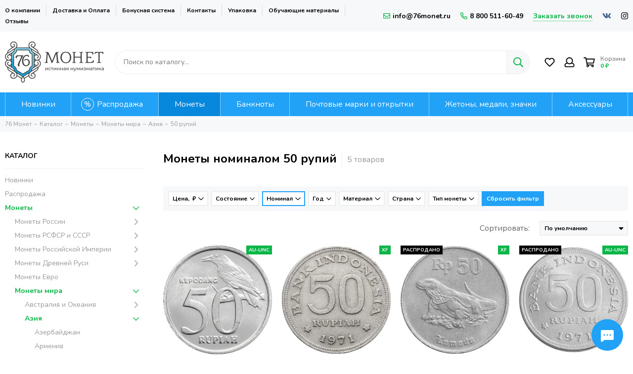

--- FILE ---
content_type: text/html; charset=utf-8
request_url: https://76monet.ru/collection/monety_aziya/monety-50-rupiy
body_size: 64821
content:
<!doctype html><html lang="ru-RU"><head><meta data-config="{&quot;collection_filter_version&quot;:1649772592,&quot;collection_products_count&quot;:5}" name="page-config" content="" /><meta data-config="{&quot;money_with_currency_format&quot;:{&quot;delimiter&quot;:&quot; &quot;,&quot;separator&quot;:&quot;.&quot;,&quot;format&quot;:&quot;%n %u&quot;,&quot;unit&quot;:&quot;₽&quot;,&quot;show_price_without_cents&quot;:1},&quot;currency_code&quot;:&quot;RUR&quot;,&quot;currency_iso_code&quot;:&quot;RUB&quot;,&quot;default_currency&quot;:{&quot;title&quot;:&quot;Российский рубль&quot;,&quot;code&quot;:&quot;RUR&quot;,&quot;rate&quot;:1.0,&quot;format_string&quot;:&quot;%n %u&quot;,&quot;unit&quot;:&quot;₽&quot;,&quot;price_separator&quot;:&quot;&quot;,&quot;is_default&quot;:true,&quot;price_delimiter&quot;:&quot;&quot;,&quot;show_price_with_delimiter&quot;:true,&quot;show_price_without_cents&quot;:true},&quot;facebook&quot;:{&quot;pixelActive&quot;:false,&quot;currency_code&quot;:&quot;RUB&quot;,&quot;use_variants&quot;:null},&quot;vk&quot;:{&quot;pixel_active&quot;:true,&quot;price_list_id&quot;:&quot;3209&quot;},&quot;new_ya_metrika&quot;:true,&quot;ecommerce_data_container&quot;:&quot;dataLayer&quot;,&quot;common_js_version&quot;:null,&quot;vue_ui_version&quot;:null,&quot;feedback_captcha_enabled&quot;:&quot;1&quot;,&quot;account_id&quot;:532052,&quot;hide_items_out_of_stock&quot;:false,&quot;forbid_order_over_existing&quot;:true,&quot;minimum_items_price&quot;:null,&quot;enable_comparison&quot;:true,&quot;locale&quot;:&quot;ru&quot;,&quot;client_group&quot;:null,&quot;consent_to_personal_data&quot;:{&quot;active&quot;:true,&quot;obligatory&quot;:true,&quot;description&quot;:&quot;Настоящим подтверждаю, что я ознакомлен и согласен с условиями оферты и политики конфиденциальности.&quot;},&quot;recaptcha_key&quot;:&quot;6LfXhUEmAAAAAOGNQm5_a2Ach-HWlFKD3Sq7vfFj&quot;,&quot;recaptcha_key_v3&quot;:&quot;6LcZi0EmAAAAAPNov8uGBKSHCvBArp9oO15qAhXa&quot;,&quot;yandex_captcha_key&quot;:&quot;ysc1_ec1ApqrRlTZTXotpTnO8PmXe2ISPHxsd9MO3y0rye822b9d2&quot;,&quot;checkout_float_order_content_block&quot;:true,&quot;available_products_characteristics_ids&quot;:null,&quot;sber_id_app_id&quot;:&quot;5b5a3c11-72e5-4871-8649-4cdbab3ba9a4&quot;,&quot;theme_generation&quot;:2,&quot;quick_checkout_captcha_enabled&quot;:false,&quot;max_order_lines_count&quot;:500,&quot;sber_bnpl_min_amount&quot;:1000,&quot;sber_bnpl_max_amount&quot;:150000,&quot;counter_settings&quot;:{&quot;data_layer_name&quot;:&quot;dataLayer&quot;,&quot;new_counters_setup&quot;:true,&quot;add_to_cart_event&quot;:true,&quot;remove_from_cart_event&quot;:true,&quot;add_to_wishlist_event&quot;:true,&quot;purchase_event&quot;:true},&quot;site_setting&quot;:{&quot;show_cart_button&quot;:true,&quot;show_service_button&quot;:false,&quot;show_marketplace_button&quot;:false,&quot;show_quick_checkout_button&quot;:false},&quot;warehouses&quot;:[],&quot;captcha_type&quot;:&quot;google&quot;,&quot;human_readable_urls&quot;:false}" name="shop-config" content="" /><meta name='js-evnvironment' content='production' /><meta name='default-locale' content='ru' /><meta name='insales-redefined-api-methods' content="[]" /><script type="text/javascript" src="https://static.insales-cdn.com/assets/static-versioned/v3.72/static/libs/lodash/4.17.21/lodash.min.js"></script><script>dataLayer= []; dataLayer.push({
        event: 'view_item_list',
        ecommerce: {
          items: [{"item_name":"50 рупий 1999 Индонезия","item_id":"300756247","item_price":"53.00","items_list_id":"10522413","index":1},{"item_name":"50 рупий 1971 Индонезия","item_id":"166698997","item_price":"66.00","items_list_id":"10522413","index":2},{"item_name":"50 рупий 1991-1998 Индонезия","item_id":"216512018","item_price":"59.00","items_list_id":"10522413","index":3},{"item_name":"50 рупий 1971 Индонезия","item_id":"177029256","item_price":"59.00","items_list_id":"10522413","index":4},{"item_name":"50 рупий 1999-2002 Индонезия","item_id":"147280400","item_price":"37.00","items_list_id":"10522413","index":5}]
         }
      });</script>
<!--InsalesCounter -->
<script type="text/javascript">
(function() {
  if (typeof window.__insalesCounterId !== 'undefined') {
    return;
  }

  try {
    Object.defineProperty(window, '__insalesCounterId', {
      value: 532052,
      writable: true,
      configurable: true
    });
  } catch (e) {
    console.error('InsalesCounter: Failed to define property, using fallback:', e);
    window.__insalesCounterId = 532052;
  }

  if (typeof window.__insalesCounterId === 'undefined') {
    console.error('InsalesCounter: Failed to set counter ID');
    return;
  }

  let script = document.createElement('script');
  script.async = true;
  script.src = '/javascripts/insales_counter.js?7';
  let firstScript = document.getElementsByTagName('script')[0];
  firstScript.parentNode.insertBefore(script, firstScript);
})();
</script>
<!-- /InsalesCounter -->
<meta charset="utf-8"><meta http-equiv="X-UA-Compatible" content="IE=edge,chrome=1"><meta name="viewport" content="width=device-width, initial-scale=1, maximum-scale=1"><meta name="robots" content="index, follow"><meta name="google-site-verification" content="jV2vUgFYbRTA3GgDmYYfS2056lCgVQ9WamPBmtn3gVE" /><title>Купить монету 50 рупий в интернет-магазине «76 Монет», каталог с ценами</title>  <meta name="description" content="Приобретайте монету номиналом 50 рупий недорого ✔ Быстрая доставка по всей России с возможностью оплаты наложенным платежом. Скидки и акции!"><meta property="og:type" content="website"><link rel="canonical" href="https://76monet.ru/collection/monety_aziya/monety-50-rupiy"><meta property="og:url" content="https://76monet.ru/collection/monety_aziya"><meta property="og:title" content="50 рупий"><meta property="og:description" content=""><meta property="og:image" content="https://static.insales-cdn.com/images/products/1/1023/839222271/MM05ID036__1_.JPG"><link href="https://static.insales-cdn.com/files/1/2873/20745017/original/favicon120.png" rel="shortcut icon" type="image/png"><link href="https://static.insales-cdn.com/assets/1/5538/4126114/1757323001/theme.css" rel="stylesheet"><style>.product_card-label--new,.product-label--new{background-color: #1393f5;}.product_card-label--sostoyanie,.product-label--sostoyanie{background-color: #0bb648;}.product_card-label--bundle,.product-label--bundle{background-color: #2fb700;}.product_card-label--sale,.product-label--sale{background-color: #f8353e;}.product_card-label--bestseller,.product-label--bestseller{background-color: #fdbc20;}.product_card-label--aktsiya,.product-label--aktsiya{background-color: #f8353e;}.product_card-label--skoro-v-nalichii,.product-label--skoro-v-nalichii{background-color: #1393f5;}.layout-page {overflow: hidden;}</style><meta name="theme-color" content="#0bb648"><meta name="format-detection" content="telephone=no"><meta name="cmsmagazine" content="325a8bc2477444d381d10a2ed1775a4d"></head><body id="body" class="layout layout--full"><div class="layout-page"><div class="insales-section insales-section-header"><header>        <div class="header-panel d-none d-lg-block"><div class="container"><div class="row align-items-center"><div class="col"><ul class="header-panel-links list-unstyled"><li class="header-panel-link"><a href="/page/about-us">О компании</a></li><li class="header-panel-link"><a href="/page/payment">Доставка и Оплата</a></li><li class="header-panel-link"><a href="/page/programma-loyalnosti">Бонусная система</a></li><li class="header-panel-link"><a href="/page/contacts">Контакты</a></li><li class="header-panel-link"><a href="/page/upakovka">Упаковка</a></li><li class="header-panel-link"><a href="/blogs/numizmat-info">Обучающие материалы</a></li><li class="header-panel-link"><a href="/page/otzivi">Отзывы</a></li></ul></div><div class="col-auto"><div class="contacts contacts--header"><ul class="contacts-items list-unstyled"><li class="contacts-item"><a href="mailto:info@76monet.ru"><span class="far fa-envelope"></span>info@76monet.ru</a></li><li class="contacts-item"><a href="tel:8800511-60-49"><span class="far fa-phone" data-fa-transform="flip-h"></span>8 800 511-60-49</a></li><li class="contacts-item"><span class="contacts-item-callback js-messages" data-target="callback" data-type="form">Заказать звонок</span></li></ul></div></div><div class="col-auto text-right"><div class="social social--header"><ul class="social-items list-unstyled"><li class="social-item social-item--vk"><a href="https://vk.com/76monet" rel="noopener noreferrer nofollow" target="_blank"><span class="fab fa-vk"></span></a></li><li class="social-item social-item--instagram"><a href="https://www.instagram.com/76_monet" rel="noopener noreferrer nofollow" target="_blank"><span class="fab fa-instagram"></span></a></li></ul></div></div></div></div></div><div class="header-main"><div class="container"><div class="row align-items-center"><div class="col-12 col-sm col-md col-lg-auto text-center text-lg-left"><a href="https://76monet.ru" class="logo"><img src="https://static.insales-cdn.com/assets/1/5538/4126114/1757323001/logo.png" alt="Нумизматический магазин 76 Монет" title="Нумизматический магазин 76 Монет" class="img-fluid" width="200" height="83"></a></div><div class="col d-none d-lg-block"><div class="search search--header" itemscope itemtype="https://schema.org/WebSite">  <meta itemprop="url" content="https://76monet.ru"/><form itemprop="potentialAction" itemscope itemtype="https://schema.org/SearchAction" action="/search" method="get" class="search-form" role="search">                              <meta itemprop="target" content="https://76monet.ru/search?q={q}"><input itemprop="query-input" type="text" name="q" class="search-input js-search-input" placeholder="Поиск по каталогу…" autocomplete="off" required><button type="submit" class="search-button"><span class="far fa-search"></span></button><div class="search-results js-search-results"></div></form> </div></div><div class="col-12 col-lg-auto"><div class="user_icons user_icons-main js-clone" data-clone-target="js-user_icons-clone"><ul class="user_icons-items list-unstyled d-flex d-lg-block"><li class="user_icons-item user_icons-item-menu d-inline-block d-lg-none js-user_icons-item"><button class="user_icons-icon user_icons-icon-menu js-user_icons-icon-menu"><span class="far fa-bars"></span></button><div class="user_icons-popup"><div class="popup js-popup-menu overflow-hidden"><div class="popup-scroll js-popup-scroll"><div class="popup-title">Меню<button class="button button--empty button--icon popup-close js-popup-close"><span class="far fa-times fa-lg"></span></button></div><div class="popup-content popup-content-menu popup-content-search"><div class="search search--popup"><form action="/search" method="get" class="search-form" role="search"><input type="search" name="q" class="search-input" placeholder="Поиск по каталогу…" autocomplete="off" required><button type="submit" class="search-button"><span class="far fa-search"></span></button></form></div></div><ul class="popup-content popup-content-menu js-popup-content-menu"></ul><ul class="popup-content popup-content-menu popup-content-links list-unstyled"><li class="popup-content-link"><a href="/page/about-us">О компании</a></li><li class="popup-content-link"><a href="/page/payment">Доставка и Оплата</a></li><li class="popup-content-link"><a href="/page/programma-loyalnosti">Бонусная система</a></li><li class="popup-content-link"><a href="/page/contacts">Контакты</a></li><li class="popup-content-link"><a href="/page/upakovka">Упаковка</a></li><li class="popup-content-link"><a href="/blogs/numizmat-info">Обучающие материалы</a></li><li class="popup-content-link"><a href="/page/otzivi">Отзывы</a></li></ul><div class="popup-content popup-content-contacts"><div class="row no-gutters popup-content-contacts-item"><div class="col-auto"><span class="far fa-phone fa-fw" data-fa-transform="flip-h"></span></div><div class="col"><a href="tel:8800511-60-49">8 800 511-60-49</a></div></div><div class="row no-gutters popup-content-contacts-item"><div class="col-auto"><span class="far fa-envelope fa-fw"></span></div><div class="col"><a href="mailto:info@76monet.ru">info@76monet.ru</a></div></div><div class="row no-gutters popup-content-contacts-item"><div class="col-auto"><span class="far fa-map-marker fa-fw"></span></div><div class="col"><p data-itemscope="" data-itemtype="http://schema.org/PostalAddress" data-itemprop="address"><span data-itemprop="postalCode">152303</span>, <span data-itemprop="addressCountry">Россия</span>, <span data-itemprop="addressLocality">Ярославская область</span>, г. Тутаев</p></div></div><div class="row no-gutters popup-content-contacts-item"><div class="col-auto"><span class="far fa-clock fa-fw"></span></div><div class="col"><p>ПН-ПТ:<strong> с 9:00 до 18:00&nbsp;</strong></p><p>СБ-ВС:<strong> выходной</strong></p></div></div><div class="popup-content-contacts-messengers"><div class="messengers messengers--header"><ul class="messengers-items list-unstyled"><li class="messengers-item messengers-item--vk"><a href="https://vk.com/im?media=&sel=-166008224" rel="noopener noreferrer nofollow" target="_blank"><span class="fab fa-vk"></span></a></li><li class="messengers-item messengers-item--telegram-plane"><a href="https://t.me/Monety76_Bot" rel="noopener noreferrer nofollow" target="_blank"><span class="fab fa-telegram-plane"></span></a></li></ul></div></div></div></div></div><div class="popup-shade js-popup-close"></div></div></li><li class="user_icons-item js-user_icons-item"><a href="/page/favorites" class="user_icons-icon js-user_icons-icon-favorites"><span class="far fa-heart fa-fw"></span><span class="bage bage-favorites js-bage-favorites"></span></a><div class="user_icons-popup"><div class="popup"><div class="popup-title">Избранное<button class="button button--empty button--icon popup-close js-popup-close"><span class="far fa-times fa-lg"></span></button></div><div class="js-popup-favorites"></div></div><div class="popup-shade js-popup-close"></div></div></li><li class="user_icons-item js-user_icons-item nav-hide"><a href="/client_account/login" class="user_icons-icon"><span class="far fa-user fa-fw"></span></a><div class="user_icons-popup"><div class="popup popup-client_new"><div class="popup-title">Личный кабинет<button class="button button--empty button--icon popup-close js-popup-close"><span class="far fa-times fa-lg"></span></button></div><div class="popup--empty text-center"><span class="far fa-user fa-3x"></span><div class="dropdown_products-action"><div class="row"><div class="col-12 col-lg-12"><a href="/client_account/login" class="button button--primary button--block button--small">Авторизация</a></div> </div></div></div></div><div class="popup-shade js-popup-close"></div></div></li><li class="user_icons-item js-user_icons-item"><a href="/cart_items" class="user_icons-icon js-user_icons-icon-cart"><span class="row align-items-center no-gutters"><span class="col-auto"><span class="far fa-shopping-cart fa-fw"></span><span class="bage bage-cart js-bage-cart"></span></span><span class="header-cart col-auto"><span class="header-cart-title">Корзина</span><span class="header-cart-total js-header-cart-total">&hellip;</span></span></span></a><div class="user_icons-popup"><div class="popup"><div class="popup-title">Корзина<button class="button button--empty button--icon popup-close js-popup-close"><span class="far fa-times fa-lg"></span></button></div><div class="js-popup-cart"></div></div><div class="popup-shade js-popup-close"></div></div></li></ul></div></div></div></div></div>      <div class="d-none d-lg-block"><div class="header-menu js-header-menu"><div class="container"><div class="row"><div class="col"><nav class="nav-collections js-nav-collections js-nav-collections-trigger js-clone" data-target="dorpdown" data-clone-target="js-nav-sidebar-clone"><ul class="list-unstyled" itemscope itemtype="http://www.schema.org/SiteNavigationElement"><li data-collection-id="8914448"><a itemprop="url" href="/collection/novinki" data-count="56"><span itemprop="name">Новинки</span></a></li><li data-collection-id="9032674"><a itemprop="url" href="/collection/rasprodazha" data-count="122"><span itemprop="name">Распродажа</span></a></li><li data-collection-id="20884865"><a href="/collection/monety" class="nav-collections-toggle js-nav-collections-toggle nav-collections-toggle--next" itemprop="url" data-type="next" data-target="20884865" data-count="9830"><span itemprop="name">Монеты</span><span class="nav-arrow-toggle js-nav-arrow-toggle"><span class="far fa-chevron-right"></span></span></a><ul class="list-unstyled nav-collections-submenu"><div class="nav-column"><noindex><li class="nav-collections-back d-block d-lg-none"><a href="/collection/monety" class="nav-collections-toggle js-nav-collections-toggle nav-collections-toggle--back" data-type="back" data-target="20884865"><span class="nav-arrow-toggle"><span class="far fa-chevron-left"></span></span>Назад</a></li></noindex><li class="nav-collections-title d-block d-lg-none"><a itemprop="url" href="/collection/monety"><span itemprop="name">Монеты</span></a></li><li data-collection-id="9604201"><a href="/collection/monety-rossiyskoy-federatsii" class="nav-collections-toggle js-nav-collections-toggle nav-collections-toggle--next" itemprop="url" data-type="next" data-target="9604201" data-count="942"><span itemprop="name">Монеты России</span><span class="nav-arrow-toggle js-nav-arrow-toggle"><span class="far fa-chevron-right"></span></span></a><ul class="list-unstyled"><noindex><li class="nav-collections-back d-block d-lg-none"><a href="/collection/monety-rossiyskoy-federatsii" class="nav-collections-toggle js-nav-collections-toggle nav-collections-toggle--back" itemprop="url" data-type="back" data-target="9604201"><span class="nav-arrow-toggle"><span class="far fa-chevron-left"></span></span>Назад</a></li></noindex><li class="nav-collections-title d-block d-lg-none"><a itemprop="url" href="/collection/monety-rossiyskoy-federatsii"><span itemprop="name">Монеты России</span></a></li><li data-collection-id="10012867"><a href="/collection/yubileynye" class="nav-collections-toggle js-nav-collections-toggle nav-collections-toggle--next" itemprop="url" data-type="next" data-target="10012867" data-count="647"><span itemprop="name">Юбилейные</span><span class="nav-arrow-toggle js-nav-arrow-toggle"><span class="far fa-chevron-right"></span></span></a><ul class="list-unstyled"><noindex><li class="nav-collections-back d-block d-lg-none"><a href="/collection/yubileynye" class="nav-collections-toggle js-nav-collections-toggle nav-collections-toggle--back" itemprop="url" data-type="back" data-target="10012867"><span class="nav-arrow-toggle"><span class="far fa-chevron-left"></span></span>Назад</a></li></noindex><li class="nav-collections-title d-block d-lg-none"><a itemprop="url" href="/collection/yubileynye"><span itemprop="name">Юбилейные</span></a></li><li data-collection-id="8914499"><a itemprop="url" href="/collection/oblasti-regiony-bimetall" data-count="220"><span itemprop="name">Биметаллические (10 рублей)</span></a></li><li data-collection-id="8914498"><a itemprop="url" href="/collection/goroda-voinskoy-slavy-gvs" data-count="117"><span itemprop="name">ГВС и аналогичные (10 рублей)</span></a></li><li data-collection-id="8914530"><a itemprop="url" href="/collection/voina1812god" data-count="31"><span itemprop="name">200 лет Победы в войне 1812 года</span></a></li><li data-collection-id="8914524"><a itemprop="url" href="/collection/70-letie-pobedy" data-count="42"><span itemprop="name">70-летие Победы ВОВ</span></a></li><li data-collection-id="12757103"><a itemprop="url" href="/collection/75-letie-pobedy-vov" data-count="6"><span itemprop="name">75-летие Победы ВОВ</span></a></li><li data-collection-id="8914538"><a itemprop="url" href="/collection/goroda-geroi-2-rub" data-count="12"><span itemprop="name">Города-герои</span></a></li><li data-collection-id="20169317"><a itemprop="url" href="/collection/goroda-trudovoy-doblesti" data-count="25"><span itemprop="name">Города трудовой доблести</span></a></li><li data-collection-id="8915100"><a itemprop="url" href="/collection/seriya-krasnaya-kniga" data-count="33"><span itemprop="name">Красная книга</span></a></li><li data-collection-id="20169626"><a itemprop="url" href="/collection/krymskie-sobytiya" data-count="9"><span itemprop="name">Крымские события</span></a></li><li data-collection-id="13110092"><a itemprop="url" href="/collection/molodaya-rossiya" data-count="71"><span itemprop="name">Личности</span></a></li><li data-collection-id="10084865"><a itemprop="url" href="/collection/multiplikatsiya" data-count="40"><span itemprop="name">Мультипликация</span></a></li><li data-collection-id="8914519"><a itemprop="url" href="/collection/25-rub-sochi" data-count="16"><span itemprop="name">Олимпиада в Сочи 2014</span></a></li><li data-collection-id="12179100"><a itemprop="url" href="/collection/oruzhie-velikoy-pobedy" data-count="4"><span itemprop="name">Оружие Великой Победы</span></a></li><li data-collection-id="8914967"><a itemprop="url" href="/collection/sobytiya-i-yubilei" data-count="76"><span itemprop="name">События и юбилеи</span></a></li><li data-collection-id="9033020"><a itemprop="url" href="/collection/25-rub-futbol-2018" data-count="7"><span itemprop="name">ЧМ по футболу 2018</span></a></li><li data-collection-id="19311527"><a itemprop="url" href="/collection/serebro" data-count="80"><span itemprop="name">Серебро и золото</span></a></li></ul></li><li data-collection-id="10012911"><a href="/collection/regulyarnyy-chekan" class="nav-collections-toggle js-nav-collections-toggle nav-collections-toggle--next" itemprop="url" data-type="next" data-target="10012911" data-count="281"><span itemprop="name">Регулярный чекан</span><span class="nav-arrow-toggle js-nav-arrow-toggle"><span class="far fa-chevron-right"></span></span></a><ul class="list-unstyled"><noindex><li class="nav-collections-back d-block d-lg-none"><a href="/collection/regulyarnyy-chekan" class="nav-collections-toggle js-nav-collections-toggle nav-collections-toggle--back" itemprop="url" data-type="back" data-target="10012911"><span class="nav-arrow-toggle"><span class="far fa-chevron-left"></span></span>Назад</a></li></noindex><li class="nav-collections-title d-block d-lg-none"><a itemprop="url" href="/collection/regulyarnyy-chekan"><span itemprop="name">Регулярный чекан</span></a></li><li data-collection-id="9704683"><a itemprop="url" href="/collection/regulyarnyy-chekan-1991-1993" data-count="45"><span itemprop="name">Выпуск (1992-1993)</span></a></li><li data-collection-id="8914464"><a itemprop="url" href="/collection/monety-rf-s-1997" data-count="236"><span itemprop="name">Выпуск (1997-н.в.)</span></a></li></ul></li><li data-collection-id="10012913"><a itemprop="url" href="/collection/nabory" data-count="37"><span itemprop="name">Наборы</span></a></li><li data-collection-id="30826664"><a itemprop="url" href="/collection/moneti-1-rubl" data-count="64"><span itemprop="name">1 рубль</span></a></li><li data-collection-id="30970150"><a itemprop="url" href="/collection/moneti-2-rublya" data-count="98"><span itemprop="name">2 рубля</span></a></li><li data-collection-id="31103213"><a itemprop="url" href="/collection/moneti-3-rublya" data-count="38"><span itemprop="name">3 рубля</span></a></li><li data-collection-id="31103267"><a itemprop="url" href="/collection/moneti-5-rubley" data-count="93"><span itemprop="name">5 рублей</span></a></li><li data-collection-id="31245118"><a itemprop="url" href="/collection/moneti-10-rubley" data-count="392"><span itemprop="name">10 рублей</span></a></li><li data-collection-id="31245155"><a itemprop="url" href="/collection/moneti-1-kopeyka" data-count="28"><span itemprop="name">1 копейка</span></a></li><li data-collection-id="31360621"><a itemprop="url" href="/collection/moneti-5-kopeek" data-count="27"><span itemprop="name">5 копеек</span></a></li><li data-collection-id="31360689"><a itemprop="url" href="/collection/moneti-10-kopeek" data-count="38"><span itemprop="name">10 копеек</span></a></li><li data-collection-id="48489665"><a itemprop="url" href="/collection/moneti-50-kopeek" data-count="34"><span itemprop="name">50 копеек</span></a></li></ul></li><li data-collection-id="8914454"><a href="/collection/monety-rsfsr-sssr" class="nav-collections-toggle js-nav-collections-toggle nav-collections-toggle--next" itemprop="url" data-type="next" data-target="8914454" data-count="1250"><span itemprop="name">Монеты РСФСР и СССР</span><span class="nav-arrow-toggle js-nav-arrow-toggle"><span class="far fa-chevron-right"></span></span></a><ul class="list-unstyled"><noindex><li class="nav-collections-back d-block d-lg-none"><a href="/collection/monety-rsfsr-sssr" class="nav-collections-toggle js-nav-collections-toggle nav-collections-toggle--back" itemprop="url" data-type="back" data-target="8914454"><span class="nav-arrow-toggle"><span class="far fa-chevron-left"></span></span>Назад</a></li></noindex><li class="nav-collections-title d-block d-lg-none"><a itemprop="url" href="/collection/monety-rsfsr-sssr"><span itemprop="name">Монеты РСФСР и СССР</span></a></li><li data-collection-id="8915103"><a href="/collection/rsfsr-sssr-1921-1958" class="nav-collections-toggle js-nav-collections-toggle nav-collections-toggle--next" itemprop="url" data-type="next" data-target="8915103" data-count="662"><span itemprop="name">РСФСР и СССР (1921-1958)</span><span class="nav-arrow-toggle js-nav-arrow-toggle"><span class="far fa-chevron-right"></span></span></a><ul class="list-unstyled"><noindex><li class="nav-collections-back d-block d-lg-none"><a href="/collection/rsfsr-sssr-1921-1958" class="nav-collections-toggle js-nav-collections-toggle nav-collections-toggle--back" itemprop="url" data-type="back" data-target="8915103"><span class="nav-arrow-toggle"><span class="far fa-chevron-left"></span></span>Назад</a></li></noindex><li class="nav-collections-title d-block d-lg-none"><a itemprop="url" href="/collection/rsfsr-sssr-1921-1958"><span itemprop="name">РСФСР и СССР (1921-1958)</span></a></li><li data-collection-id="17175404"><a itemprop="url" href="/collection/1-rubl-do1961" data-count="16"><span itemprop="name">1 рубль</span></a></li><li data-collection-id="17175416"><a itemprop="url" href="/collection/50-kopeek-do1961" data-count="45"><span itemprop="name">50 копеек</span></a></li><li data-collection-id="17175418"><a itemprop="url" href="/collection/20-kopeek-do1961" data-count="90"><span itemprop="name">20 копеек</span></a></li><li data-collection-id="17175420"><a itemprop="url" href="/collection/15-kopeek-do1961" data-count="76"><span itemprop="name">15 копеек</span></a></li><li data-collection-id="17175426"><a itemprop="url" href="/collection/10-kopeek-do1961" data-count="69"><span itemprop="name">10 копеек</span></a></li><li data-collection-id="17175434"><a itemprop="url" href="/collection/5-kopeek-do1961" data-count="87"><span itemprop="name">5 копеек</span></a></li><li data-collection-id="17175435"><a itemprop="url" href="/collection/3-kopeyki-do1961" data-count="100"><span itemprop="name">3 копейки</span></a></li><li data-collection-id="17175436"><a itemprop="url" href="/collection/2-kopeyki-do1961" data-count="89"><span itemprop="name">2 копейки</span></a></li><li data-collection-id="17175437"><a itemprop="url" href="/collection/1-kopeyka-do1961" data-count="79"><span itemprop="name">1 копейка</span></a></li><li data-collection-id="17175440"><a itemprop="url" href="/collection/12-kopeyki-do1961" data-count="13"><span itemprop="name">1/2 копейки</span></a></li></ul></li><li data-collection-id="8915813"><a href="/collection/sssr-1961-1991" class="nav-collections-toggle js-nav-collections-toggle nav-collections-toggle--next" itemprop="url" data-type="next" data-target="8915813" data-count="333"><span itemprop="name">ГКЧП и СССР (1961 - 1991)</span><span class="nav-arrow-toggle js-nav-arrow-toggle"><span class="far fa-chevron-right"></span></span></a><ul class="list-unstyled"><noindex><li class="nav-collections-back d-block d-lg-none"><a href="/collection/sssr-1961-1991" class="nav-collections-toggle js-nav-collections-toggle nav-collections-toggle--back" itemprop="url" data-type="back" data-target="8915813"><span class="nav-arrow-toggle"><span class="far fa-chevron-left"></span></span>Назад</a></li></noindex><li class="nav-collections-title d-block d-lg-none"><a itemprop="url" href="/collection/sssr-1961-1991"><span itemprop="name">ГКЧП и СССР (1961 - 1991)</span></a></li><li data-collection-id="17173528"><a itemprop="url" href="/collection/1-rubl-s1961" data-count="17"><span itemprop="name">1 рубль</span></a></li><li data-collection-id="17173549"><a itemprop="url" href="/collection/50-kopeek-s1961" data-count="40"><span itemprop="name">50 копеек</span></a></li><li data-collection-id="17175070"><a itemprop="url" href="/collection/20-kopeek-s1961" data-count="21"><span itemprop="name">20 копеек</span></a></li><li data-collection-id="17175073"><a itemprop="url" href="/collection/15-kopeek-s1961" data-count="25"><span itemprop="name">15 копеек</span></a></li><li data-collection-id="17175082"><a itemprop="url" href="/collection/10-kopeek-s1961" data-count="36"><span itemprop="name">10 копеек</span></a></li><li data-collection-id="17175083"><a itemprop="url" href="/collection/5-kopeek-s1961" data-count="44"><span itemprop="name">5 копеек</span></a></li><li data-collection-id="17175096"><a itemprop="url" href="/collection/3-kopeyki-s1961" data-count="47"><span itemprop="name">3 копейки</span></a></li><li data-collection-id="17175102"><a itemprop="url" href="/collection/2-kopeyki-s1961" data-count="44"><span itemprop="name">2 копейки</span></a></li><li data-collection-id="17175106"><a itemprop="url" href="/collection/1-kopeyka-s1961" data-count="46"><span itemprop="name">1 копейка</span></a></li></ul></li><li data-collection-id="8914449"><a href="/collection/sssr-ubileynye" class="nav-collections-toggle js-nav-collections-toggle nav-collections-toggle--next" itemprop="url" data-type="next" data-target="8914449" data-count="255"><span itemprop="name">СССР Юбилейные</span><span class="nav-arrow-toggle js-nav-arrow-toggle"><span class="far fa-chevron-right"></span></span></a><ul class="list-unstyled"><noindex><li class="nav-collections-back d-block d-lg-none"><a href="/collection/sssr-ubileynye" class="nav-collections-toggle js-nav-collections-toggle nav-collections-toggle--back" itemprop="url" data-type="back" data-target="8914449"><span class="nav-arrow-toggle"><span class="far fa-chevron-left"></span></span>Назад</a></li></noindex><li class="nav-collections-title d-block d-lg-none"><a itemprop="url" href="/collection/sssr-ubileynye"><span itemprop="name">СССР Юбилейные</span></a></li><li data-collection-id="31002548"><a itemprop="url" href="/collection/yubileynyy-rubl-sssr" data-count="153"><span itemprop="name">1 рубль</span></a></li><li data-collection-id="31061567"><a itemprop="url" href="/collection/yubileynyy-3-rublya-sssr" data-count="7"><span itemprop="name">3 рубля</span></a></li><li data-collection-id="31061582"><a itemprop="url" href="/collection/yubileynyy-5-rubley-sssr" data-count="73"><span itemprop="name">5 рублей</span></a></li><li data-collection-id="48479977"><a itemprop="url" href="/collection/yubilenye-monety-sssr-10-kopeek" data-count="2"><span itemprop="name">10 копеек</span></a></li><li data-collection-id="48480089"><a itemprop="url" href="/collection/yubileynye-15-kopeek-sssr" data-count="2"><span itemprop="name">15 копеек</span></a></li><li data-collection-id="48480129"><a itemprop="url" href="/collection/yubileynye-20-kopeek-sssr" data-count="2"><span itemprop="name">20 копеек</span></a></li><li data-collection-id="48480233"><a itemprop="url" href="/collection/yubileynye-monety-sssr-50-kopeek" data-count="2"><span itemprop="name">50 копеек</span></a></li></ul></li><li data-collection-id="30738706"><a itemprop="url" href="/collection/50-let-sovetskoy-vlasti" data-count="12"><span itemprop="name">50 лет Советской власти</span></a></li><li data-collection-id="30738767"><a itemprop="url" href="/collection/olimpiada-v-barselone" data-count="3"><span itemprop="name">Олимпиада в Барселоне</span></a></li><li data-collection-id="10110357"><a itemprop="url" href="/collection/nabory-sssr" data-count="12"><span itemprop="name">Наборы и коллекции</span></a></li><li data-collection-id="31369647"><a itemprop="url" href="/collection/serebryanye-monety-sssr" data-count="171"><span itemprop="name">Серебряные</span></a></li></ul></li><li data-collection-id="9604200"><a href="/collection/monety-rossiyskoy-imperii" class="nav-collections-toggle js-nav-collections-toggle nav-collections-toggle--next" itemprop="url" data-type="next" data-target="9604200" data-count="865"><span itemprop="name">Монеты Российской Империи</span><span class="nav-arrow-toggle js-nav-arrow-toggle"><span class="far fa-chevron-right"></span></span></a><ul class="list-unstyled"><noindex><li class="nav-collections-back d-block d-lg-none"><a href="/collection/monety-rossiyskoy-imperii" class="nav-collections-toggle js-nav-collections-toggle nav-collections-toggle--back" itemprop="url" data-type="back" data-target="9604200"><span class="nav-arrow-toggle"><span class="far fa-chevron-left"></span></span>Назад</a></li></noindex><li class="nav-collections-title d-block d-lg-none"><a itemprop="url" href="/collection/monety-rossiyskoy-imperii"><span itemprop="name">Монеты Российской Империи</span></a></li><li data-collection-id="10003614"><a itemprop="url" href="/collection/nikolay-2" data-count="285"><span itemprop="name">Николай II (1894-1917)</span></a></li><li data-collection-id="10003636"><a itemprop="url" href="/collection/aleksandr-3" data-count="37"><span itemprop="name">Александр III (1881-1894)</span></a></li><li data-collection-id="10003637"><a itemprop="url" href="/collection/aleksandr-2" data-count="143"><span itemprop="name">Александр II (1854-1881)</span></a></li><li data-collection-id="10003640"><a itemprop="url" href="/collection/nikolay-1" data-count="145"><span itemprop="name">Николай I (1826-1855)</span></a></li><li data-collection-id="10003649"><a itemprop="url" href="/collection/aleksandr-1" data-count="77"><span itemprop="name">Александр I (1801-1825)</span></a></li><li data-collection-id="10003655"><a itemprop="url" href="/collection/pavel-1" data-count="36"><span itemprop="name">Павел I (1796-1801)</span></a></li><li data-collection-id="10003657"><a itemprop="url" href="/collection/ekaterina-2" data-count="63"><span itemprop="name">Екатерина II (1762-1796)</span></a></li><li data-collection-id="10003658"><a itemprop="url" href="/collection/elizaveta-1741-1762" data-count="36"><span itemprop="name">Елизавета (1741-1762)</span></a></li><li data-collection-id="10003659"><a itemprop="url" href="/collection/anna-ioanovna-1730-1740" data-count="30"><span itemprop="name">Анна Иоанновна (1730-1740)</span></a></li><li data-collection-id="10125129"><a itemprop="url" href="/collection/petr-1" data-count="13"><span itemprop="name">Петр I (1700-1725)</span></a></li><li data-collection-id="30738805"><a itemprop="url" href="/collection/russkaya-finlyandiya" data-count="26"><span itemprop="name">Русская Финляндия</span></a></li></ul></li><li data-collection-id="9604203"><a href="/collection/monety-drevney-rusi" class="nav-collections-toggle js-nav-collections-toggle nav-collections-toggle--next" itemprop="url" data-type="next" data-target="9604203" data-count="148"><span itemprop="name">Монеты Древней Руси</span><span class="nav-arrow-toggle js-nav-arrow-toggle"><span class="far fa-chevron-right"></span></span></a><ul class="list-unstyled"><noindex><li class="nav-collections-back d-block d-lg-none"><a href="/collection/monety-drevney-rusi" class="nav-collections-toggle js-nav-collections-toggle nav-collections-toggle--back" itemprop="url" data-type="back" data-target="9604203"><span class="nav-arrow-toggle"><span class="far fa-chevron-left"></span></span>Назад</a></li></noindex><li class="nav-collections-title d-block d-lg-none"><a itemprop="url" href="/collection/monety-drevney-rusi"><span itemprop="name">Монеты Древней Руси</span></a></li><li data-collection-id="14163350"><a itemprop="url" href="/collection/ivan-v-i-petr-i" data-count="47"><span itemprop="name">Иван V и Петр I (1682-1717)</span></a></li><li data-collection-id="11002779"><a itemprop="url" href="/collection/mihail-fedorovich" data-count="61"><span itemprop="name">Михаил Федорович (1613-1645)</span></a></li><li data-collection-id="21369686"><a itemprop="url" href="/collection/ivan-groznyy" data-count="40"><span itemprop="name">Иван IV Грозный (1533-1584)</span></a></li></ul></li><li data-collection-id="20412491"><a itemprop="url" href="/collection/monety-evro" data-count="190"><span itemprop="name">Монеты Евро</span></a></li><li data-collection-id="9604212"><a href="/collection/monety-mira" class="nav-collections-toggle js-nav-collections-toggle nav-collections-toggle--next" itemprop="url" data-type="next" data-target="9604212" data-count="6648"><span itemprop="name">Монеты мира</span><span class="nav-arrow-toggle js-nav-arrow-toggle"><span class="far fa-chevron-right"></span></span></a><ul class="list-unstyled"><noindex><li class="nav-collections-back d-block d-lg-none"><a href="/collection/monety-mira" class="nav-collections-toggle js-nav-collections-toggle nav-collections-toggle--back" itemprop="url" data-type="back" data-target="9604212"><span class="nav-arrow-toggle"><span class="far fa-chevron-left"></span></span>Назад</a></li></noindex><li class="nav-collections-title d-block d-lg-none"><a itemprop="url" href="/collection/monety-mira"><span itemprop="name">Монеты мира</span></a></li><li data-collection-id="10522429"><a href="/collection/monety_avstraliya-i-okeaniya" class="nav-collections-toggle js-nav-collections-toggle nav-collections-toggle--next" itemprop="url" data-type="next" data-target="10522429" data-count="239"><span itemprop="name">Австралия и Океания</span><span class="nav-arrow-toggle js-nav-arrow-toggle"><span class="far fa-chevron-right"></span></span></a><ul class="list-unstyled"><noindex><li class="nav-collections-back d-block d-lg-none"><a href="/collection/monety_avstraliya-i-okeaniya" class="nav-collections-toggle js-nav-collections-toggle nav-collections-toggle--back" itemprop="url" data-type="back" data-target="10522429"><span class="nav-arrow-toggle"><span class="far fa-chevron-left"></span></span>Назад</a></li></noindex><li class="nav-collections-title d-block d-lg-none"><a itemprop="url" href="/collection/monety_avstraliya-i-okeaniya"><span itemprop="name">Австралия и Океания</span></a></li><li data-collection-id="10858468"><a itemprop="url" href="/collection/monety_avstraliya" data-count="63"><span itemprop="name">Австралия</span></a></li><li data-collection-id="12366311"><a itemprop="url" href="/collection/monety_vanuatu" data-count="9"><span itemprop="name">Вануату</span></a></li><li data-collection-id="16490025"><a itemprop="url" href="/collection/monety_kiribati" data-count="3"><span itemprop="name">Кирибати</span></a></li><li data-collection-id="11721776"><a itemprop="url" href="/collection/monety_novaya-zelandiya" data-count="19"><span itemprop="name">Новая Зеландия</span></a></li><li data-collection-id="11704747"><a itemprop="url" href="/collection/monety_novaya-kaledoniya" data-count="13"><span itemprop="name">Новая Каледония</span></a></li><li data-collection-id="15698810"><a itemprop="url" href="/collection/monety_ostrova-kuka" data-count="7"><span itemprop="name">Острова Кука</span></a></li><li data-collection-id="21255112"><a itemprop="url" href="/collection/monety-niue" data-count="18"><span itemprop="name">Остров Ниуэ</span></a></li><li data-collection-id="25846321"><a itemprop="url" href="/collection/monety-ostrov-rozhdestva" data-count="5"><span itemprop="name">Остров Рождества</span></a></li><li data-collection-id="11722687"><a itemprop="url" href="/collection/monety_papua-novaya-gvineya" data-count="18"><span itemprop="name">Папуа-Новая Гвинея</span></a></li><li data-collection-id="13092241"><a itemprop="url" href="/collection/monety_samoa" data-count="4"><span itemprop="name">Самоа</span></a></li><li data-collection-id="15705812"><a itemprop="url" href="/collection/monety_ssolomonovy-ostrova" data-count="9"><span itemprop="name">Соломоновы Острова</span></a></li><li data-collection-id="15699063"><a itemprop="url" href="/collection/monety_tokelau" data-count="3"><span itemprop="name">Токелау</span></a></li><li data-collection-id="16330651"><a itemprop="url" href="/collection/monety_tonga" data-count="13"><span itemprop="name">Тонга</span></a></li><li data-collection-id="11464473"><a itemprop="url" href="/collection/monety_fidzhi" data-count="41"><span itemprop="name">Фиджи</span></a></li><li data-collection-id="11817825"><a itemprop="url" href="/collection/monety_frantsuzskaya-polineziya" data-count="13"><span itemprop="name">Французская Полинезия</span></a></li><li data-collection-id="25707572"><a itemprop="url" href="/collection/monety-frantsuzskie-tihookeanskie-territorii" data-count="1"><span itemprop="name">Французские Тихоокеанские территории</span></a></li></ul></li><li data-collection-id="10522413"><a href="/collection/monety_aziya" class="nav-collections-toggle js-nav-collections-toggle nav-collections-toggle--next" itemprop="url" data-type="next" data-target="10522413" data-count="1459"><span itemprop="name">Азия</span><span class="nav-arrow-toggle js-nav-arrow-toggle"><span class="far fa-chevron-right"></span></span></a><ul class="list-unstyled"><noindex><li class="nav-collections-back d-block d-lg-none"><a href="/collection/monety_aziya" class="nav-collections-toggle js-nav-collections-toggle nav-collections-toggle--back" itemprop="url" data-type="back" data-target="10522413"><span class="nav-arrow-toggle"><span class="far fa-chevron-left"></span></span>Назад</a></li></noindex><li class="nav-collections-title d-block d-lg-none"><a itemprop="url" href="/collection/monety_aziya"><span itemprop="name">Азия</span></a></li><li data-collection-id="10745367"><a itemprop="url" href="/collection/monety_azerbaydzhan" data-count="27"><span itemprop="name">Азербайджан</span></a></li><li data-collection-id="11751376"><a itemprop="url" href="/collection/monety_armeniya" data-count="21"><span itemprop="name">Армения</span></a></li><li data-collection-id="12410628"><a itemprop="url" href="/collection/monety_afganistan" data-count="11"><span itemprop="name">Афганистан</span></a></li><li data-collection-id="11724437"><a itemprop="url" href="/collection/monety_bangladesh" data-count="16"><span itemprop="name">Бангладеш</span></a></li><li data-collection-id="11751711"><a itemprop="url" href="/collection/monety_bahreyn" data-count="22"><span itemprop="name">Бахрейн</span></a></li><li data-collection-id="15614513"><a itemprop="url" href="/collection/monety_bruney" data-count="13"><span itemprop="name">Бруней</span></a></li><li data-collection-id="18338257"><a itemprop="url" href="/collection/monety_butan" data-count="5"><span itemprop="name">Бутан</span></a></li><li data-collection-id="16618001"><a itemprop="url" href="/collection/monety_vostochnyy-timor" data-count="3"><span itemprop="name">Восточный Тимор</span></a></li><li data-collection-id="11743647"><a itemprop="url" href="/collection/monety_vietnam" data-count="7"><span itemprop="name">Вьетнам</span></a></li><li data-collection-id="15614616"><a itemprop="url" href="/collection/monety_gollandskaya-ost-indiya" data-count="5"><span itemprop="name">Голландская Ост-Индия</span></a></li><li data-collection-id="10865354"><a itemprop="url" href="/collection/monety_gonkong" data-count="51"><span itemprop="name">Гонконг</span></a></li><li data-collection-id="11612852"><a itemprop="url" href="/collection/monety_gruziya" data-count="12"><span itemprop="name">Грузия</span></a></li><li data-collection-id="10527466"><a itemprop="url" href="/collection/monety_izrail" data-count="41"><span itemprop="name">Израиль</span></a></li><li data-collection-id="10770873"><a itemprop="url" href="/collection/monety_indiya" data-count="95"><span itemprop="name">Индия</span></a></li><li data-collection-id="10522485"><a itemprop="url" href="/collection/monety_indoneziya" data-count="55"><span itemprop="name">Индонезия</span></a></li><li data-collection-id="11766884"><a itemprop="url" href="/collection/monety_iordaniya" data-count="29"><span itemprop="name">Иордания</span></a></li><li data-collection-id="13432024"><a itemprop="url" href="/collection/monety_irak" data-count="13"><span itemprop="name">Ирак</span></a></li><li data-collection-id="10889288"><a itemprop="url" href="/collection/monety_iran" data-count="54"><span itemprop="name">Иран</span></a></li><li data-collection-id="18955211"><a itemprop="url" href="/collection/monety-yemen" data-count="7"><span itemprop="name">Йемен</span></a></li><li data-collection-id="10522482"><a itemprop="url" href="/collection/monety_kazahstan" data-count="56"><span itemprop="name">Казахстан</span></a></li><li data-collection-id="18347896"><a itemprop="url" href="/collection/monety_kambodzha" data-count="6"><span itemprop="name">Камбоджа</span></a></li><li data-collection-id="11723578"><a itemprop="url" href="/collection/monety_katar" data-count="12"><span itemprop="name">Катар</span></a></li><li data-collection-id="15614260"><a itemprop="url" href="/collection/monety_kirgiziya" data-count="11"><span itemprop="name">Киргизия</span></a></li><li data-collection-id="10546071"><a itemprop="url" href="/collection/monety_kitay" data-count="30"><span itemprop="name">Китай</span></a></li><li data-collection-id="11428454"><a itemprop="url" href="/collection/monety_kuveyt" data-count="18"><span itemprop="name">Кувейт</span></a></li><li data-collection-id="16618366"><a itemprop="url" href="/collection/monety_laos" data-count="4"><span itemprop="name">Лаос</span></a></li><li data-collection-id="12292799"><a itemprop="url" href="/collection/monety_livan" data-count="36"><span itemprop="name">Ливан</span></a></li><li data-collection-id="11738986"><a itemprop="url" href="/collection/monety_makao" data-count="27"><span itemprop="name">Макао</span></a></li><li data-collection-id="10543393"><a itemprop="url" href="/collection/monety_malayziya" data-count="21"><span itemprop="name">Малайзия</span></a></li><li data-collection-id="13432535"><a itemprop="url" href="/collection/monety_malayya-i-britanskoe-borneo" data-count="7"><span itemprop="name">Малайя и Британское Борнео</span></a></li><li data-collection-id="11593757"><a itemprop="url" href="/collection/monety_maldivy" data-count="18"><span itemprop="name">Мальдивы</span></a></li><li data-collection-id="10522586"><a itemprop="url" href="/collection/monety_mongoliya" data-count="30"><span itemprop="name">Монголия</span></a></li><li data-collection-id="20164071"><a itemprop="url" href="/collection/monety-myanma" data-count="16"><span itemprop="name">Мьянма (Бирма)</span></a></li><li data-collection-id="20055835"><a itemprop="url" href="/collection/monety-nagornyy-karabah" data-count="9"><span itemprop="name">Нагорный Карабах</span></a></li><li data-collection-id="12410439"><a itemprop="url" href="/collection/monety_nepal" data-count="31"><span itemprop="name">Непал</span></a></li><li data-collection-id="10522545"><a itemprop="url" href="/collection/monety_oae" data-count="23"><span itemprop="name">ОАЭ</span></a></li><li data-collection-id="11615022"><a itemprop="url" href="/collection/monety_oman" data-count="34"><span itemprop="name">Оман</span></a></li><li data-collection-id="11414394"><a itemprop="url" href="/collection/monety_pakistan" data-count="41"><span itemprop="name">Пакистан</span></a></li><li data-collection-id="12410502"><a itemprop="url" href="/collection/monety_saudovskaya-araviya" data-count="41"><span itemprop="name">Саудовская Аравия</span></a></li><li data-collection-id="16439753"><a itemprop="url" href="/collection/monety_severnaya-koreya" data-count="14"><span itemprop="name">Северная Корея (КНДР)</span></a></li><li data-collection-id="10904735"><a itemprop="url" href="/collection/monety_singapur" data-count="27"><span itemprop="name">Сингапур</span></a></li><li data-collection-id="12369743"><a itemprop="url" href="/collection/siriya" data-count="29"><span itemprop="name">Сирия</span></a></li><li data-collection-id="30441100"><a itemprop="url" href="/collection/monety-streyts-setlments" data-count="4"><span itemprop="name">Стрейтс-Сетлментс</span></a></li><li data-collection-id="13432225"><a itemprop="url" href="/collection/monety_tadzhikistan" data-count="43"><span itemprop="name">Таджикистан</span></a></li><li data-collection-id="10979148"><a itemprop="url" href="/collection/monety_tayland" data-count="58"><span itemprop="name">Таиланд</span></a></li><li data-collection-id="10814209"><a itemprop="url" href="/collection/monety_tayvan" data-count="13"><span itemprop="name">Тайвань</span></a></li><li data-collection-id="11743104"><a itemprop="url" href="/collection/monety_turkmenistan" data-count="14"><span itemprop="name">Туркменистан</span></a></li><li data-collection-id="10522469"><a itemprop="url" href="/collection/monety_turtsiya" data-count="91"><span itemprop="name">Турция</span></a></li><li data-collection-id="12292975"><a itemprop="url" href="/collection/monety_uzbekistan" data-count="32"><span itemprop="name">Узбекистан</span></a></li><li data-collection-id="10922400"><a itemprop="url" href="/collection/monety_filippiny" data-count="60"><span itemprop="name">Филиппины</span></a></li><li data-collection-id="30108238"><a itemprop="url" href="/collection/monety-frantsuzskiy-indokitay" data-count="1"><span itemprop="name">Французский Индокитай</span></a></li><li data-collection-id="13432383"><a itemprop="url" href="/collection/monety_tseylon" data-count="14"><span itemprop="name">Цейлон</span></a></li><li data-collection-id="11751525"><a itemprop="url" href="/collection/monety_shri-lanka" data-count="49"><span itemprop="name">Шри-Ланка</span></a></li><li data-collection-id="10935930"><a itemprop="url" href="/collection/monety_yuzhnaya-koreya" data-count="18"><span itemprop="name">Южная Корея</span></a></li><li data-collection-id="10543589"><a itemprop="url" href="/collection/monety_yaponiya" data-count="34"><span itemprop="name">Япония</span></a></li></ul></li><li data-collection-id="10522424"><a href="/collection/monety_amerika" class="nav-collections-toggle js-nav-collections-toggle nav-collections-toggle--next" itemprop="url" data-type="next" data-target="10522424" data-count="1466"><span itemprop="name">Америка</span><span class="nav-arrow-toggle js-nav-arrow-toggle"><span class="far fa-chevron-right"></span></span></a><ul class="list-unstyled"><noindex><li class="nav-collections-back d-block d-lg-none"><a href="/collection/monety_amerika" class="nav-collections-toggle js-nav-collections-toggle nav-collections-toggle--back" itemprop="url" data-type="back" data-target="10522424"><span class="nav-arrow-toggle"><span class="far fa-chevron-left"></span></span>Назад</a></li></noindex><li class="nav-collections-title d-block d-lg-none"><a itemprop="url" href="/collection/monety_amerika"><span itemprop="name">Америка</span></a></li><li data-collection-id="10904838"><a itemprop="url" href="/collection/monety_argentina" data-count="102"><span itemprop="name">Аргентина</span></a></li><li data-collection-id="12955410"><a itemprop="url" href="/collection/monety_aruba" data-count="15"><span itemprop="name">Аруба</span></a></li><li data-collection-id="11747482"><a itemprop="url" href="/collection/monety_bagamskie-ostrova" data-count="35"><span itemprop="name">Багамские Острова</span></a></li><li data-collection-id="11740401"><a itemprop="url" href="/collection/monety_barbados" data-count="17"><span itemprop="name">Барбадос</span></a></li><li data-collection-id="11739074"><a itemprop="url" href="/collection/monety_beliz" data-count="8"><span itemprop="name">Белиз</span></a></li><li data-collection-id="12676538"><a itemprop="url" href="/collection/monety_bermudskie-ostrova" data-count="12"><span itemprop="name">Бермудские Острова</span></a></li><li data-collection-id="11464184"><a itemprop="url" href="/collection/monety_boliviya" data-count="21"><span itemprop="name">Боливия</span></a></li><li data-collection-id="10543038"><a itemprop="url" href="/collection/monety_braziliya" data-count="71"><span itemprop="name">Бразилия</span></a></li><li data-collection-id="10543474"><a itemprop="url" href="/collection/monety_venesuela" data-count="48"><span itemprop="name">Венесуэла</span></a></li><li data-collection-id="10771066"><a itemprop="url" href="/collection/monety_vostochnye-kariby" data-count="26"><span itemprop="name">Восточные Карибы</span></a></li><li data-collection-id="13903102"><a itemprop="url" href="/collection/monety_gaiti" data-count="6"><span itemprop="name">Гаити</span></a></li><li data-collection-id="13130955"><a itemprop="url" href="/collection/monety_gayana" data-count="17"><span itemprop="name">Гайана</span></a></li><li data-collection-id="10771288"><a itemprop="url" href="/collection/monety_gvatemala" data-count="29"><span itemprop="name">Гватемала</span></a></li><li data-collection-id="17385440"><a itemprop="url" href="/collection/monety_gonduras" data-count="25"><span itemprop="name">Гондурас</span></a></li><li data-collection-id="10710670"><a itemprop="url" href="/collection/monety_dominikanskaya-respublika" data-count="38"><span itemprop="name">Доминиканская республика</span></a></li><li data-collection-id="10745388"><a itemprop="url" href="/collection/monety_kaymanovy-ostrova" data-count="13"><span itemprop="name">Каймановы острова</span></a></li><li data-collection-id="10591777"><a itemprop="url" href="/collection/monety_kanada" data-count="63"><span itemprop="name">Канада</span></a></li><li data-collection-id="10839334"><a itemprop="url" href="/collection/monety_kolumbiya" data-count="36"><span itemprop="name">Колумбия</span></a></li><li data-collection-id="10905144"><a itemprop="url" href="/collection/monety_kosta-rika" data-count="63"><span itemprop="name">Коста-Рика</span></a></li><li data-collection-id="10769348"><a itemprop="url" href="/collection/monety_kuba" data-count="30"><span itemprop="name">Куба</span></a></li><li data-collection-id="10591303"><a itemprop="url" href="/collection/monety_meksika" data-count="57"><span itemprop="name">Мексика</span></a></li><li data-collection-id="11736583"><a itemprop="url" href="/collection/monety-niderlandskie-antilskie-ostrova" data-count="23"><span itemprop="name">Нидерландские Антильские острова</span></a></li><li data-collection-id="12676551"><a itemprop="url" href="/collection/monety_nikaragua" data-count="22"><span itemprop="name">Никарагуа</span></a></li><li data-collection-id="28488230"><a itemprop="url" href="/collection/monety-nyufaundlend" data-count="1"><span itemprop="name">Ньюфаундленд</span></a></li><li data-collection-id="12676531"><a itemprop="url" href="/collection/monety_panama" data-count="34"><span itemprop="name">Панама</span></a></li><li data-collection-id="13903253"><a itemprop="url" href="/collection/monety_paragvay" data-count="25"><span itemprop="name">Парагвай</span></a></li><li data-collection-id="10839576"><a itemprop="url" href="/collection/monety_peru" data-count="77"><span itemprop="name">Перу</span></a></li><li data-collection-id="15770676"><a itemprop="url" href="/collection/monety_salvador" data-count="9"><span itemprop="name">Сальвадор</span></a></li><li data-collection-id="12366395"><a itemprop="url" href="/collection/monety_surinam" data-count="12"><span itemprop="name">Суринам</span></a></li><li data-collection-id="10591420"><a itemprop="url" href="/collection/monety_ssha" data-count="356"><span itemprop="name">США</span></a></li><li data-collection-id="11421256"><a itemprop="url" href="/collection/monety_trinidad-i-tobago" data-count="15"><span itemprop="name">Тринидад и Тобаго</span></a></li><li data-collection-id="11767141"><a itemprop="url" href="/collection/monety_urugvai" data-count="43"><span itemprop="name">Уругвай</span></a></li><li data-collection-id="15770691"><a itemprop="url" href="/collection/monety_folklendskie-ostrova" data-count="10"><span itemprop="name">Фолклендские острова</span></a></li><li data-collection-id="10838846"><a itemprop="url" href="/collection/monety_chili" data-count="31"><span itemprop="name">Чили</span></a></li><li data-collection-id="11743543"><a itemprop="url" href="/collection/monety_ekvador" data-count="33"><span itemprop="name">Эквадор</span></a></li><li data-collection-id="11826996"><a itemprop="url" href="/collection/monety_yamayka" data-count="45"><span itemprop="name">Ямайка</span></a></li></ul></li><li data-collection-id="10522426"><a href="/collection/monety_afrika" class="nav-collections-toggle js-nav-collections-toggle nav-collections-toggle--next" itemprop="url" data-type="next" data-target="10522426" data-count="935"><span itemprop="name">Африка</span><span class="nav-arrow-toggle js-nav-arrow-toggle"><span class="far fa-chevron-right"></span></span></a><ul class="list-unstyled"><noindex><li class="nav-collections-back d-block d-lg-none"><a href="/collection/monety_afrika" class="nav-collections-toggle js-nav-collections-toggle nav-collections-toggle--back" itemprop="url" data-type="back" data-target="10522426"><span class="nav-arrow-toggle"><span class="far fa-chevron-left"></span></span>Назад</a></li></noindex><li class="nav-collections-title d-block d-lg-none"><a itemprop="url" href="/collection/monety_afrika"><span itemprop="name">Африка</span></a></li><li data-collection-id="11763522"><a itemprop="url" href="/collection/monety_alzhir" data-count="36"><span itemprop="name">Алжир</span></a></li><li data-collection-id="12358743"><a itemprop="url" href="/collection/monety_angola" data-count="9"><span itemprop="name">Ангола</span></a></li><li data-collection-id="23335868"><a itemprop="url" href="/collection/monety_benin" data-count="2"><span itemprop="name">Бенин</span></a></li><li data-collection-id="29364918"><a itemprop="url" href="/collection/monety_biafra" data-count="1"><span itemprop="name">Биафра</span></a></li><li data-collection-id="12353539"><a itemprop="url" href="/collection/monety_botsvana" data-count="29"><span itemprop="name">Ботсвана</span></a></li><li data-collection-id="13272462"><a itemprop="url" href="/collection/monety_britanskaya-vostochnaya-afrika" data-count="6"><span itemprop="name">Британская Восточная Африка</span></a></li><li data-collection-id="15705962"><a itemprop="url" href="/collection/monety_burundi" data-count="15"><span itemprop="name">Бурунди</span></a></li><li data-collection-id="12369540"><a itemprop="url" href="/collection/monety_gabon" data-count="1"><span itemprop="name">Габон</span></a></li><li data-collection-id="10563834"><a itemprop="url" href="/collection/monety_gambiya" data-count="18"><span itemprop="name">Гамбия</span></a></li><li data-collection-id="11765855"><a itemprop="url" href="/collection/monety_gana" data-count="25"><span itemprop="name">Гана</span></a></li><li data-collection-id="25758900"><a itemprop="url" href="/collection/monety-dzhibuti" data-count="6"><span itemprop="name">Джибути</span></a></li><li data-collection-id="10922110"><a itemprop="url" href="/collection/monety_egipet" data-count="74"><span itemprop="name">Египет</span></a></li><li data-collection-id="50397977"><a itemprop="url" href="/collection/monety-zair" data-count="6"><span itemprop="name">Заир</span></a></li><li data-collection-id="11419578"><a itemprop="url" href="/collection/monety_zambiya" data-count="26"><span itemprop="name">Замбия</span></a></li><li data-collection-id="10867622"><a itemprop="url" href="/collection/monety_zapadnaya-afrika" data-count="16"><span itemprop="name">Западная африка (BCEAO)</span></a></li><li data-collection-id="11753738"><a itemprop="url" href="/collection/monety_zimbabve" data-count="17"><span itemprop="name">Зимбабве</span></a></li><li data-collection-id="13272954"><a itemprop="url" href="/collection/monety_kabo-verde" data-count="13"><span itemprop="name">Кабо-Верде</span></a></li><li data-collection-id="51604297"><a itemprop="url" href="/collection/monety-kamerun" data-count="2"><span itemprop="name">Камерун</span></a></li><li data-collection-id="28781225"><a itemprop="url" href="/collection/monety-katanga" data-count="1"><span itemprop="name">Катанга</span></a></li><li data-collection-id="10745366"><a itemprop="url" href="/collection/monety_keniya" data-count="58"><span itemprop="name">Кения</span></a></li><li data-collection-id="13272743"><a itemprop="url" href="/collection/monety_komorskie-ostrova" data-count="2"><span itemprop="name">Коморские острова</span></a></li><li data-collection-id="12358794"><a itemprop="url" href="/collection/monety_kongo" data-count="8"><span itemprop="name">Конго</span></a></li><li data-collection-id="13272710"><a itemprop="url" href="/collection/monety_lesoto" data-count="15"><span itemprop="name">Лесото</span></a></li><li data-collection-id="12955469"><a itemprop="url" href="/collection/monety_liberiya" data-count="4"><span itemprop="name">Либерия</span></a></li><li data-collection-id="12369616"><a itemprop="url" href="/collection/monety_liviya" data-count="13"><span itemprop="name">Ливия</span></a></li><li data-collection-id="11791235"><a itemprop="url" href="/collection/monety_mavrikiy" data-count="26"><span itemprop="name">Маврикий</span></a></li><li data-collection-id="20769259"><a itemprop="url" href="/collection/monety-mavritaniya" data-count="19"><span itemprop="name">Мавритания</span></a></li><li data-collection-id="19705071"><a itemprop="url" href="/collection/monety-madagaskar" data-count="8"><span itemprop="name">Мадагаскар</span></a></li><li data-collection-id="12353055"><a itemprop="url" href="/collection/monety_malavi" data-count="16"><span itemprop="name">Малави</span></a></li><li data-collection-id="11909583"><a itemprop="url" href="/collection/monety_marokko" data-count="38"><span itemprop="name">Марокко</span></a></li><li data-collection-id="13319125"><a itemprop="url" href="/collection/monety_mozambik" data-count="19"><span itemprop="name">Мозамбик</span></a></li><li data-collection-id="10710454"><a itemprop="url" href="/collection/monety_namibiya" data-count="19"><span itemprop="name">Намибия</span></a></li><li data-collection-id="11771386"><a itemprop="url" href="/collection/monety_nigeriya" data-count="15"><span itemprop="name">Нигерия</span></a></li><li data-collection-id="30288081"><a itemprop="url" href="/collection/monety-ostrov-tristan-da-kunya" data-count="1"><span itemprop="name">Остров Тристан-да-Кунья</span></a></li><li data-collection-id="11617852"><a itemprop="url" href="/collection/monety_ostrova-svyatoy-eleny_i_vozneseniya" data-count="2"><span itemprop="name">Острова Святой Елены и Вознесения</span></a></li><li data-collection-id="13326321"><a itemprop="url" href="/collection/monety_rodeziya" data-count="2"><span itemprop="name">Родезия</span></a></li><li data-collection-id="13326602"><a itemprop="url" href="/collection/monety_rodeziya-i-nyasalend" data-count="1"><span itemprop="name">Родезия и Ньясаленд</span></a></li><li data-collection-id="12352508"><a itemprop="url" href="/collection/monety_ruanda" data-count="15"><span itemprop="name">Руанда</span></a></li><li data-collection-id="19705119"><a itemprop="url" href="/collection/monety-san-tome-i-prinsipi" data-count="7"><span itemprop="name">Сан Томе и Принсипи</span></a></li><li data-collection-id="12955131"><a itemprop="url" href="/collection/monety_esvatini" data-count="26"><span itemprop="name">Свазиленд (Эсватини)</span></a></li><li data-collection-id="10745373"><a itemprop="url" href="/collection/monety_seyshelskie-ostrova" data-count="24"><span itemprop="name">Сейшельские острова</span></a></li><li data-collection-id="10745370"><a itemprop="url" href="/collection/monety_somali" data-count="5"><span itemprop="name">Сомали</span></a></li><li data-collection-id="17532785"><a itemprop="url" href="/collection/monety_somalilend" data-count="3"><span itemprop="name">Сомалиленд</span></a></li><li data-collection-id="13285036"><a itemprop="url" href="/collection/monety_sudan" data-count="3"><span itemprop="name">Судан</span></a></li><li data-collection-id="20310571"><a itemprop="url" href="/collection/monety-sierra-leone" data-count="8"><span itemprop="name">Сьерра-Леоне</span></a></li><li data-collection-id="11817974"><a itemprop="url" href="/collection/monety_tanzaniya" data-count="25"><span itemprop="name">Танзания</span></a></li><li data-collection-id="10563917"><a itemprop="url" href="/collection/monety_tunis" data-count="50"><span itemprop="name">Тунис</span></a></li><li data-collection-id="10745368"><a itemprop="url" href="/collection/monety_uganda" data-count="20"><span itemprop="name">Уганда</span></a></li><li data-collection-id="22405712"><a itemprop="url" href="/collection/monety-frantsuzskaya-zapadnaya-afrika" data-count="3"><span itemprop="name">Французская Западная Африка</span></a></li><li data-collection-id="12955510"><a itemprop="url" href="/collection/monety_tsentralnaya-afrika-beac" data-count="8"><span itemprop="name">Центральная Африка (BEAC)</span></a></li><li data-collection-id="16257244"><a itemprop="url" href="/collection/monety_tsar" data-count="1"><span itemprop="name">ЦАР</span></a></li><li data-collection-id="16282981"><a itemprop="url" href="/collection/monety_eritreya" data-count="6"><span itemprop="name">Эритрея</span></a></li><li data-collection-id="11472324"><a itemprop="url" href="/collection/monety_efiopiya" data-count="19"><span itemprop="name">Эфиопия</span></a></li><li data-collection-id="10771238"><a itemprop="url" href="/collection/monety_yuzhnaya-afrika" data-count="139"><span itemprop="name">ЮАР</span></a></li><li data-collection-id="13326486"><a itemprop="url" href="/collection/monety_yuzhnaya-rodeziya" data-count="1"><span itemprop="name">Южная Родезия</span></a></li><li data-collection-id="28808183"><a itemprop="url" href="/collection/monety-yuzhnyy-sudan" data-count="3"><span itemprop="name">Южный Судан</span></a></li></ul></li><li data-collection-id="10522428"><a href="/collection/monety_evropa" class="nav-collections-toggle js-nav-collections-toggle nav-collections-toggle--next" itemprop="url" data-type="next" data-target="10522428" data-count="2539"><span itemprop="name">Европа</span><span class="nav-arrow-toggle js-nav-arrow-toggle"><span class="far fa-chevron-right"></span></span></a><ul class="list-unstyled"><noindex><li class="nav-collections-back d-block d-lg-none"><a href="/collection/monety_evropa" class="nav-collections-toggle js-nav-collections-toggle nav-collections-toggle--back" itemprop="url" data-type="back" data-target="10522428"><span class="nav-arrow-toggle"><span class="far fa-chevron-left"></span></span>Назад</a></li></noindex><li class="nav-collections-title d-block d-lg-none"><a itemprop="url" href="/collection/monety_evropa"><span itemprop="name">Европа</span></a></li><li data-collection-id="10543648"><a itemprop="url" href="/collection/monety_avstriya" data-count="90"><span itemprop="name">Австрия</span></a></li><li data-collection-id="11472040"><a itemprop="url" href="/collection/monety_albaniya" data-count="20"><span itemprop="name">Албания</span></a></li><li data-collection-id="16490365"><a itemprop="url" href="/collection/monety_andorra" data-count="2"><span itemprop="name">Андорра</span></a></li><li data-collection-id="10711028"><a itemprop="url" href="/collection/monety_belarus" data-count="21"><span itemprop="name">Беларусь</span></a></li><li data-collection-id="10798463"><a itemprop="url" href="/collection/monety_belgiya" data-count="85"><span itemprop="name">Бельгия</span></a></li><li data-collection-id="20190949"><a itemprop="url" href="/collection/monety-bogemiya-i-moraviya" data-count="3"><span itemprop="name">Богемия и Моравия</span></a></li><li data-collection-id="10522486"><a itemprop="url" href="/collection/monety_bolgariya" data-count="63"><span itemprop="name">Болгария</span></a></li><li data-collection-id="11413910"><a itemprop="url" href="/collection/monety_bosniya-i-gertsegovina" data-count="9"><span itemprop="name">Босния и Герцеговина</span></a></li><li data-collection-id="12292685"><a itemprop="url" href="/collection/monety_vatikan" data-count="26"><span itemprop="name">Ватикан</span></a></li><li data-collection-id="10564110"><a itemprop="url" href="/collection/monety_velikobritaniya" data-count="156"><span itemprop="name">Великобритания</span></a></li><li data-collection-id="10527247"><a itemprop="url" href="/collection/monety_vengriya" data-count="76"><span itemprop="name">Венгрия</span></a></li><li data-collection-id="10522577"><a itemprop="url" href="/collection/monety_germaniya" data-count="272"><span itemprop="name">Германия</span></a></li><li data-collection-id="11968691"><a itemprop="url" href="/collection/monety_gibraltar" data-count="24"><span itemprop="name">Гибралтар</span></a></li><li data-collection-id="10868317"><a itemprop="url" href="/collection/monety_gretsiya" data-count="105"><span itemprop="name">Греция</span></a></li><li data-collection-id="10671512"><a itemprop="url" href="/collection/monety_daniya" data-count="51"><span itemprop="name">Дания</span></a></li><li data-collection-id="11948421"><a itemprop="url" href="/collection/monety_irlandiya" data-count="28"><span itemprop="name">Ирландия</span></a></li><li data-collection-id="10745390"><a itemprop="url" href="/collection/monety_islandiya" data-count="35"><span itemprop="name">Исландия</span></a></li><li data-collection-id="10597610"><a itemprop="url" href="/collection/monety_ispaniya" data-count="102"><span itemprop="name">Испания</span></a></li><li data-collection-id="10522487"><a itemprop="url" href="/collection/monety_italiya" data-count="97"><span itemprop="name">Италия</span></a></li><li data-collection-id="10563213"><a itemprop="url" href="/collection/monety_kipr" data-count="55"><span itemprop="name">Кипр</span></a></li><li data-collection-id="10858595"><a itemprop="url" href="/collection/monety_latviya" data-count="29"><span itemprop="name">Латвия</span></a></li><li data-collection-id="11445169"><a itemprop="url" href="/collection/monety_litva" data-count="37"><span itemprop="name">Литва</span></a></li><li data-collection-id="10543743"><a itemprop="url" href="/collection/monety_lyuksemburg" data-count="29"><span itemprop="name">Люксембург</span></a></li><li data-collection-id="10854047"><a itemprop="url" href="/collection/monety_makedoniya" data-count="15"><span itemprop="name">Македония</span></a></li><li data-collection-id="11783177"><a itemprop="url" href="/collection/monety_malta" data-count="30"><span itemprop="name">Мальта</span></a></li><li data-collection-id="10745358"><a itemprop="url" href="/collection/monety_moldaviya" data-count="21"><span itemprop="name">Молдавия</span></a></li><li data-collection-id="10665552"><a itemprop="url" href="/collection/monety_niderlandy" data-count="40"><span itemprop="name">Нидерланды</span></a></li><li data-collection-id="11230009"><a itemprop="url" href="/collection/monety_norvegiya" data-count="53"><span itemprop="name">Норвегия</span></a></li><li data-collection-id="11968620"><a itemprop="url" href="/collection/monety_ostrov-gernsi" data-count="24"><span itemprop="name">Остров Гернси</span></a></li><li data-collection-id="11735191"><a itemprop="url" href="/collection/monety_ostrov-dzhersi" data-count="25"><span itemprop="name">Остров Джерси</span></a></li><li data-collection-id="11775874"><a itemprop="url" href="/collection/monety_ostrov-men" data-count="33"><span itemprop="name">Остров Мэн</span></a></li><li data-collection-id="10736247"><a itemprop="url" href="/collection/monety_polsha" data-count="86"><span itemprop="name">Польша</span></a></li><li data-collection-id="10543791"><a itemprop="url" href="/collection/monety_portugaliya" data-count="33"><span itemprop="name">Португалия</span></a></li><li data-collection-id="10750087"><a itemprop="url" href="/collection/monety_pridnestrovie" data-count="130"><span itemprop="name">Приднестровье</span></a></li><li data-collection-id="10921362"><a itemprop="url" href="/collection/monety_rumyniya" data-count="48"><span itemprop="name">Румыния</span></a></li><li data-collection-id="13996702"><a itemprop="url" href="/collection/monety_san-marino" data-count="23"><span itemprop="name">Сан-Марино</span></a></li><li data-collection-id="10543567"><a itemprop="url" href="/collection/monety_serbiya" data-count="30"><span itemprop="name">Сербия</span></a></li><li data-collection-id="10894645"><a itemprop="url" href="/collection/monety_slovakiya" data-count="21"><span itemprop="name">Словакия</span></a></li><li data-collection-id="10894488"><a itemprop="url" href="/collection/monety_sloveniya" data-count="22"><span itemprop="name">Словения</span></a></li><li data-collection-id="15800690"><a itemprop="url" href="/collection/monety_ukraina" data-count="90"><span itemprop="name">Украина</span></a></li><li data-collection-id="10567591"><a itemprop="url" href="/collection/monety_finlyandiya" data-count="62"><span itemprop="name">Финляндия</span></a></li><li data-collection-id="10522576"><a itemprop="url" href="/collection/monety_frantsiya" data-count="102"><span itemprop="name">Франция</span></a></li><li data-collection-id="10894311"><a itemprop="url" href="/collection/monety_horvatiya" data-count="16"><span itemprop="name">Хорватия</span></a></li><li data-collection-id="10711278"><a itemprop="url" href="/collection/monety_chehiya" data-count="10"><span itemprop="name">Чехия</span></a></li><li data-collection-id="10543705"><a itemprop="url" href="/collection/monety_chehoslovakiya" data-count="43"><span itemprop="name">Чехословакия</span></a></li><li data-collection-id="11922760"><a itemprop="url" href="/collection/monety_shveytsariya" data-count="14"><span itemprop="name">Швейцария</span></a></li><li data-collection-id="10736266"><a itemprop="url" href="/collection/monety_shvetsiya" data-count="53"><span itemprop="name">Швеция</span></a></li><li data-collection-id="11611276"><a itemprop="url" href="/collection/monety_estoniya" data-count="35"><span itemprop="name">Эстония</span></a></li><li data-collection-id="10622684"><a itemprop="url" href="/collection/monety_yugoslaviya" data-count="67"><span itemprop="name">Югославия</span></a></li></ul></li><li data-collection-id="16365158"><a itemprop="url" href="/collection/monety_inostrannye-nabory" data-count="61"><span itemprop="name">Иностранные наборы</span></a></li></ul></li><li data-collection-id="8917158"><a itemprop="url" href="/collection/monetnye-braki" data-count="35"><span itemprop="name">Монетные браки</span></a></li></div></ul></li><li data-collection-id="9604227"><a href="/collection/banknoty" class="nav-collections-toggle js-nav-collections-toggle nav-collections-toggle--next" itemprop="url" data-type="next" data-target="9604227" data-count="1382"><span itemprop="name">Банкноты</span><span class="nav-arrow-toggle js-nav-arrow-toggle"><span class="far fa-chevron-right"></span></span></a><ul class="list-unstyled nav-collections-submenu"><div class="nav-column"><noindex><li class="nav-collections-back d-block d-lg-none"><a href="/collection/banknoty" class="nav-collections-toggle js-nav-collections-toggle nav-collections-toggle--back" data-type="back" data-target="9604227"><span class="nav-arrow-toggle"><span class="far fa-chevron-left"></span></span>Назад</a></li></noindex><li class="nav-collections-title d-block d-lg-none"><a itemprop="url" href="/collection/banknoty"><span itemprop="name">Банкноты</span></a></li><li data-collection-id="9695100"><a href="/collection/banknoty-rossii" class="nav-collections-toggle js-nav-collections-toggle nav-collections-toggle--next" itemprop="url" data-type="next" data-target="9695100" data-count="64"><span itemprop="name">Банкноты России</span><span class="nav-arrow-toggle js-nav-arrow-toggle"><span class="far fa-chevron-right"></span></span></a><ul class="list-unstyled"><noindex><li class="nav-collections-back d-block d-lg-none"><a href="/collection/banknoty-rossii" class="nav-collections-toggle js-nav-collections-toggle nav-collections-toggle--back" itemprop="url" data-type="back" data-target="9695100"><span class="nav-arrow-toggle"><span class="far fa-chevron-left"></span></span>Назад</a></li></noindex><li class="nav-collections-title d-block d-lg-none"><a itemprop="url" href="/collection/banknoty-rossii"><span itemprop="name">Банкноты России</span></a></li><li data-collection-id="9997462"><a itemprop="url" href="/collection/banknoty-1992" data-count="19"><span itemprop="name">1992</span></a></li><li data-collection-id="9997487"><a itemprop="url" href="/collection/banknoty-1993-1994" data-count="16"><span itemprop="name">1993</span></a></li><li data-collection-id="9997488"><a itemprop="url" href="/collection/banknoty-1995" data-count="9"><span itemprop="name">1995</span></a></li><li data-collection-id="16128213"><a itemprop="url" href="/collection/banknoty-1997" data-count="11"><span itemprop="name">1997</span></a></li><li data-collection-id="21387268"><a itemprop="url" href="/collection/banknoty-2022-2025" data-count="2"><span itemprop="name">2022-2025</span></a></li><li data-collection-id="9878194"><a itemprop="url" href="/collection/banknoty-pamyatnye" data-count="7"><span itemprop="name">Памятные</span></a></li></ul></li><li data-collection-id="9604225"><a href="/collection/banknoty-sssr" class="nav-collections-toggle js-nav-collections-toggle nav-collections-toggle--next" itemprop="url" data-type="next" data-target="9604225" data-count="78"><span itemprop="name">Банкноты СССР</span><span class="nav-arrow-toggle js-nav-arrow-toggle"><span class="far fa-chevron-right"></span></span></a><ul class="list-unstyled"><noindex><li class="nav-collections-back d-block d-lg-none"><a href="/collection/banknoty-sssr" class="nav-collections-toggle js-nav-collections-toggle nav-collections-toggle--back" itemprop="url" data-type="back" data-target="9604225"><span class="nav-arrow-toggle"><span class="far fa-chevron-left"></span></span>Назад</a></li></noindex><li class="nav-collections-title d-block d-lg-none"><a itemprop="url" href="/collection/banknoty-sssr"><span itemprop="name">Банкноты СССР</span></a></li><li data-collection-id="9997414"><a itemprop="url" href="/collection/1991" data-count="30"><span itemprop="name">1991</span></a></li><li data-collection-id="9997420"><a itemprop="url" href="/collection/1961" data-count="28"><span itemprop="name">1961</span></a></li><li data-collection-id="9997430"><a itemprop="url" href="/collection/do-1961" data-count="20"><span itemprop="name">1917-1947</span></a></li></ul></li><li data-collection-id="25455955"><a itemprop="url" href="/collection/banknoty-grazhdanskaya-vojna" data-count="1"><span itemprop="name">Гражданская война</span></a></li><li data-collection-id="9708757"><a itemprop="url" href="/collection/banknoty-rossiyskoy-imperii" data-count="116"><span itemprop="name">Банкноты Царской России</span></a></li><li data-collection-id="20923591"><a href="/collection/banknoty-mira" class="nav-collections-toggle js-nav-collections-toggle nav-collections-toggle--next" itemprop="url" data-type="next" data-target="20923591" data-count="1072"><span itemprop="name">Банкноты мира</span><span class="nav-arrow-toggle js-nav-arrow-toggle"><span class="far fa-chevron-right"></span></span></a><ul class="list-unstyled"><noindex><li class="nav-collections-back d-block d-lg-none"><a href="/collection/banknoty-mira" class="nav-collections-toggle js-nav-collections-toggle nav-collections-toggle--back" itemprop="url" data-type="back" data-target="20923591"><span class="nav-arrow-toggle"><span class="far fa-chevron-left"></span></span>Назад</a></li></noindex><li class="nav-collections-title d-block d-lg-none"><a itemprop="url" href="/collection/banknoty-mira"><span itemprop="name">Банкноты мира</span></a></li><li data-collection-id="10076656"><a href="/collection/banknoty_avstraliya-i-okeaniya" class="nav-collections-toggle js-nav-collections-toggle nav-collections-toggle--next" itemprop="url" data-type="next" data-target="10076656" data-count="17"><span itemprop="name">Австралия и Океания</span><span class="nav-arrow-toggle js-nav-arrow-toggle"><span class="far fa-chevron-right"></span></span></a><ul class="list-unstyled"><noindex><li class="nav-collections-back d-block d-lg-none"><a href="/collection/banknoty_avstraliya-i-okeaniya" class="nav-collections-toggle js-nav-collections-toggle nav-collections-toggle--back" itemprop="url" data-type="back" data-target="10076656"><span class="nav-arrow-toggle"><span class="far fa-chevron-left"></span></span>Назад</a></li></noindex><li class="nav-collections-title d-block d-lg-none"><a itemprop="url" href="/collection/banknoty_avstraliya-i-okeaniya"><span itemprop="name">Австралия и Океания</span></a></li><li data-collection-id="27528669"><a itemprop="url" href="/collection/banknoty-avstraliya" data-count="3"><span itemprop="name">Австралия</span></a></li><li data-collection-id="17709592"><a itemprop="url" href="/collection/banknoty_papua-novaya-gvineya" data-count="4"><span itemprop="name">Папуа-Новая Гвинея</span></a></li><li data-collection-id="30405586"><a itemprop="url" href="/collection/banknoty-samoa" data-count="2"><span itemprop="name">Самоа</span></a></li><li data-collection-id="16351143"><a itemprop="url" href="/collection/banknoty_solomonovy-ostrova" data-count="3"><span itemprop="name">Соломоновы Острова</span></a></li><li data-collection-id="17709628"><a itemprop="url" href="/collection/banknoty_tonga" data-count="3"><span itemprop="name">Тонга</span></a></li><li data-collection-id="31004956"><a itemprop="url" href="/collection/banknoty-ostrova-kuka" data-count="1"><span itemprop="name">Острова Кука</span></a></li><li data-collection-id="31004957"><a itemprop="url" href="/collection/banknoty-fidzhi" data-count="1"><span itemprop="name">Фиджи</span></a></li></ul></li><li data-collection-id="10076640"><a href="/collection/banknoty_aziya" class="nav-collections-toggle js-nav-collections-toggle nav-collections-toggle--next" itemprop="url" data-type="next" data-target="10076640" data-count="538"><span itemprop="name">Азия</span><span class="nav-arrow-toggle js-nav-arrow-toggle"><span class="far fa-chevron-right"></span></span></a><ul class="list-unstyled"><noindex><li class="nav-collections-back d-block d-lg-none"><a href="/collection/banknoty_aziya" class="nav-collections-toggle js-nav-collections-toggle nav-collections-toggle--back" itemprop="url" data-type="back" data-target="10076640"><span class="nav-arrow-toggle"><span class="far fa-chevron-left"></span></span>Назад</a></li></noindex><li class="nav-collections-title d-block d-lg-none"><a itemprop="url" href="/collection/banknoty_aziya"><span itemprop="name">Азия</span></a></li><li data-collection-id="27086345"><a itemprop="url" href="/collection/banknoty-azerbaydzhan" data-count="4"><span itemprop="name">Азербайджан</span></a></li><li data-collection-id="15409457"><a itemprop="url" href="/collection/banknoty_armeniya" data-count="5"><span itemprop="name">Армения</span></a></li><li data-collection-id="14285627"><a itemprop="url" href="/collection/banknoty_afganistan" data-count="8"><span itemprop="name">Афганистан</span></a></li><li data-collection-id="15683209"><a itemprop="url" href="/collection/banknoty_bangladesh" data-count="21"><span itemprop="name">Бангладеш</span></a></li><li data-collection-id="31004292"><a itemprop="url" href="/collection/banknoty_bahreyn" data-count="1"><span itemprop="name">Бахрейн</span></a></li><li data-collection-id="18336475"><a itemprop="url" href="/collection/banknoty_bruney" data-count="2"><span itemprop="name">Бруней</span></a></li><li data-collection-id="15409535"><a itemprop="url" href="/collection/banknoty_butan" data-count="9"><span itemprop="name">Бутан</span></a></li><li data-collection-id="14285406"><a itemprop="url" href="/collection/banknoty_vietnam" data-count="9"><span itemprop="name">Вьетнам</span></a></li><li data-collection-id="20153804"><a itemprop="url" href="/collection/banknoty-gonkong" data-count="4"><span itemprop="name">Гонконг</span></a></li><li data-collection-id="21140439"><a itemprop="url" href="/collection/banknoty-gruziya" data-count="14"><span itemprop="name">Грузия</span></a></li><li data-collection-id="14259886"><a itemprop="url" href="/collection/banknoty_indiya" data-count="15"><span itemprop="name">Индия</span></a></li><li data-collection-id="14274983"><a itemprop="url" href="/collection/banknoty_indoneziya" data-count="20"><span itemprop="name">Индонезия</span></a></li><li data-collection-id="31004344"><a itemprop="url" href="/collection/banknoty_iordaniya" data-count="1"><span itemprop="name">Иордания</span></a></li><li data-collection-id="18778289"><a itemprop="url" href="/collection/banknoty_irak" data-count="16"><span itemprop="name">Ирак</span></a></li><li data-collection-id="14275427"><a itemprop="url" href="/collection/banknoty_iran" data-count="14"><span itemprop="name">Иран</span></a></li><li data-collection-id="20349469"><a itemprop="url" href="/collection/banknoty-yemen" data-count="6"><span itemprop="name">Йемен</span></a></li><li data-collection-id="10740776"><a itemprop="url" href="/collection/banknoty_kazahstan" data-count="10"><span itemprop="name">Казахстан</span></a></li><li data-collection-id="12060720"><a itemprop="url" href="/collection/banknoty_kambodzha" data-count="18"><span itemprop="name">Камбоджа</span></a></li><li data-collection-id="20932822"><a itemprop="url" href="/collection/banknoty-katar" data-count="4"><span itemprop="name">Катар</span></a></li><li data-collection-id="14257764"><a itemprop="url" href="/collection/banknoty_kirgiziya" data-count="12"><span itemprop="name">Киргизия</span></a></li><li data-collection-id="14259067"><a itemprop="url" href="/collection/banknoty_kitay" data-count="123"><span itemprop="name">Китай</span></a></li><li data-collection-id="14275840"><a itemprop="url" href="/collection/banknoty_laos" data-count="10"><span itemprop="name">Лаос</span></a></li><li data-collection-id="18336406"><a itemprop="url" href="/collection/banknoty_livan" data-count="11"><span itemprop="name">Ливан</span></a></li><li data-collection-id="29812064"><a itemprop="url" href="/collection/banknoty-makao" data-count="2"><span itemprop="name">Макао</span></a></li><li data-collection-id="15358042"><a itemprop="url" href="/collection/banknoty_malayziya" data-count="4"><span itemprop="name">Малайзия</span></a></li><li data-collection-id="11826269"><a itemprop="url" href="/collection/banknoty_maldivy" data-count="5"><span itemprop="name">Мальдивы</span></a></li><li data-collection-id="11826275"><a itemprop="url" href="/collection/banknoty_mongoliya" data-count="24"><span itemprop="name">Монголия</span></a></li><li data-collection-id="14611462"><a itemprop="url" href="/collection/banknoty_myanma" data-count="14"><span itemprop="name">Мьянма (Бирма)</span></a></li><li data-collection-id="20058955"><a itemprop="url" href="/collection/banknoty-nagornyy-karabah" data-count="1"><span itemprop="name">Нагорный Карабах</span></a></li><li data-collection-id="14570150"><a itemprop="url" href="/collection/banknoty_nepal" data-count="10"><span itemprop="name">Непал</span></a></li><li data-collection-id="27085789"><a itemprop="url" href="/collection/banknoty-oae" data-count="2"><span itemprop="name">ОАЭ</span></a></li><li data-collection-id="15369039"><a itemprop="url" href="/collection/banknoty_oman" data-count="3"><span itemprop="name">Оман</span></a></li><li data-collection-id="15698554"><a itemprop="url" href="/collection/banknoty_pakistan" data-count="14"><span itemprop="name">Пакистан</span></a></li><li data-collection-id="27528194"><a itemprop="url" href="/collection/banknoty-saudovskaya-araviya" data-count="1"><span itemprop="name">Саудовская Аравия</span></a></li><li data-collection-id="14284583"><a itemprop="url" href="/collection/banknoty_severnaya-koreya" data-count="30"><span itemprop="name">Северная Корея</span></a></li><li data-collection-id="31004402"><a itemprop="url" href="/collection/banknoty_singapur" data-count="1"><span itemprop="name">Сингапур</span></a></li><li data-collection-id="17723407"><a itemprop="url" href="/collection/banknoty_siriya" data-count="14"><span itemprop="name">Сирия</span></a></li><li data-collection-id="14570884"><a itemprop="url" href="/collection/banknoty_tadzhikistan" data-count="15"><span itemprop="name">Таджикистан</span></a></li><li data-collection-id="27224531"><a itemprop="url" href="/collection/banknoty-tailand" data-count="3"><span itemprop="name">Таиланд</span></a></li><li data-collection-id="11826272"><a itemprop="url" href="/collection/banknoty_turkmenistan" data-count="9"><span itemprop="name">Туркменистан</span></a></li><li data-collection-id="21141122"><a itemprop="url" href="/collection/banknoty-turtsiya" data-count="6"><span itemprop="name">Турция</span></a></li><li data-collection-id="14241046"><a itemprop="url" href="/collection/banknoty_uzbekistan" data-count="18"><span itemprop="name">Узбекистан</span></a></li><li data-collection-id="20758817"><a itemprop="url" href="/collection/banknoty-filippiny" data-count="11"><span itemprop="name">Филиппины</span></a></li><li data-collection-id="11826274"><a itemprop="url" href="/collection/banknoty_shri-lanka" data-count="8"><span itemprop="name">Шри-Ланка</span></a></li><li data-collection-id="21134795"><a itemprop="url" href="/collection/banknoty-yaponiya" data-count="6"><span itemprop="name">Япония</span></a></li></ul></li><li data-collection-id="10076651"><a href="/collection/banknoty_amerika" class="nav-collections-toggle js-nav-collections-toggle nav-collections-toggle--next" itemprop="url" data-type="next" data-target="10076651" data-count="157"><span itemprop="name">Америка</span><span class="nav-arrow-toggle js-nav-arrow-toggle"><span class="far fa-chevron-right"></span></span></a><ul class="list-unstyled"><noindex><li class="nav-collections-back d-block d-lg-none"><a href="/collection/banknoty_amerika" class="nav-collections-toggle js-nav-collections-toggle nav-collections-toggle--back" itemprop="url" data-type="back" data-target="10076651"><span class="nav-arrow-toggle"><span class="far fa-chevron-left"></span></span>Назад</a></li></noindex><li class="nav-collections-title d-block d-lg-none"><a itemprop="url" href="/collection/banknoty_amerika"><span itemprop="name">Америка</span></a></li><li data-collection-id="15253664"><a itemprop="url" href="/collection/banknoty_argentina" data-count="30"><span itemprop="name">Аргентина</span></a></li><li data-collection-id="16345012"><a itemprop="url" href="/collection/banknoty_bagamskie-ostrova" data-count="3"><span itemprop="name">Багамские Острова</span></a></li><li data-collection-id="31138714"><a itemprop="url" href="/collection/banknoty-barbados" data-count="1"><span itemprop="name">Барбадос</span></a></li><li data-collection-id="21450547"><a itemprop="url" href="/collection/banknoty-boliviya" data-count="4"><span itemprop="name">Боливия</span></a></li><li data-collection-id="16345595"><a itemprop="url" href="/collection/banknoty_braziliya" data-count="16"><span itemprop="name">Бразилия</span></a></li><li data-collection-id="12833188"><a itemprop="url" href="/collection/banknoty_venesuela" data-count="33"><span itemprop="name">Венесуэла</span></a></li><li data-collection-id="47840473"><a itemprop="url" href="/collection/banknoty-vostochnye-kariby" data-count="1"><span itemprop="name">Восточные Карибы</span></a></li><li data-collection-id="14283794"><a itemprop="url" href="/collection/banknoty_gaiti" data-count="2"><span itemprop="name">Гаити</span></a></li><li data-collection-id="15253957"><a itemprop="url" href="/collection/banknoty_gayana" data-count="4"><span itemprop="name">Гайана</span></a></li><li data-collection-id="18327160"><a itemprop="url" href="/collection/banknoty_gvatemala" data-count="3"><span itemprop="name">Гватемала</span></a></li><li data-collection-id="11826247"><a itemprop="url" href="/collection/banknoty_gonduras" data-count="8"><span itemprop="name">Гондурас</span></a></li><li data-collection-id="28442402"><a itemprop="url" href="/collection/banknoty-dominikanskaya-respublika" data-count="2"><span itemprop="name">Доминиканская республика</span></a></li><li data-collection-id="20758346"><a itemprop="url" href="/collection/banknoty-kolumbiya" data-count="6"><span itemprop="name">Колумбия</span></a></li><li data-collection-id="20930749"><a itemprop="url" href="/collection/banknoty-kkuba" data-count="7"><span itemprop="name">Куба</span></a></li><li data-collection-id="16352081"><a itemprop="url" href="/collection/banknoty_meksika" data-count="2"><span itemprop="name">Мексика</span></a></li><li data-collection-id="31095406"><a itemprop="url" href="/collection/banknoty-niderlandskie-antilskie-ostrova" data-count="1"><span itemprop="name">Нидерландские Антильские острова</span></a></li><li data-collection-id="17737568"><a itemprop="url" href="/collection/banknoty_nikaragua" data-count="7"><span itemprop="name">Никарагуа</span></a></li><li data-collection-id="16350359"><a itemprop="url" href="/collection/banknoty_paragvay" data-count="2"><span itemprop="name">Парагвай</span></a></li><li data-collection-id="15359526"><a itemprop="url" href="/collection/banknoty_peru" data-count="7"><span itemprop="name">Перу</span></a></li><li data-collection-id="19205598"><a itemprop="url" href="/collection/banknoty-surinam" data-count="6"><span itemprop="name">Суринам</span></a></li><li data-collection-id="16128226"><a itemprop="url" href="/collection/banknoty_ssha" data-count="4"><span itemprop="name">США</span></a></li><li data-collection-id="15413980"><a itemprop="url" href="/collection/banknoty_trinidad-i-tobago" data-count="3"><span itemprop="name">Тринидад и Тобаго</span></a></li><li data-collection-id="27109362"><a itemprop="url" href="/collection/banknoty-urugvay" data-count="3"><span itemprop="name">Уругвай</span></a></li><li data-collection-id="29823402"><a itemprop="url" href="/collection/banknoty-ekvador" data-count="1"><span itemprop="name">Эквадор</span></a></li><li data-collection-id="30623729"><a itemprop="url" href="/collection/banknoty-yamayka" data-count="1"><span itemprop="name">Ямайка</span></a></li></ul></li><li data-collection-id="10076661"><a href="/collection/banknoty_afrika" class="nav-collections-toggle js-nav-collections-toggle nav-collections-toggle--next" itemprop="url" data-type="next" data-target="10076661" data-count="214"><span itemprop="name">Африка</span><span class="nav-arrow-toggle js-nav-arrow-toggle"><span class="far fa-chevron-right"></span></span></a><ul class="list-unstyled"><noindex><li class="nav-collections-back d-block d-lg-none"><a href="/collection/banknoty_afrika" class="nav-collections-toggle js-nav-collections-toggle nav-collections-toggle--back" itemprop="url" data-type="back" data-target="10076661"><span class="nav-arrow-toggle"><span class="far fa-chevron-left"></span></span>Назад</a></li></noindex><li class="nav-collections-title d-block d-lg-none"><a itemprop="url" href="/collection/banknoty_afrika"><span itemprop="name">Африка</span></a></li><li data-collection-id="17710982"><a itemprop="url" href="/collection/banknoty_angola" data-count="4"><span itemprop="name">Ангола</span></a></li><li data-collection-id="25966169"><a itemprop="url" href="/collection/banknoty-biafra" data-count="1"><span itemprop="name">Биафра</span></a></li><li data-collection-id="14284342"><a itemprop="url" href="/collection/banknoty_burundi" data-count="7"><span itemprop="name">Бурунди</span></a></li><li data-collection-id="15355556"><a itemprop="url" href="/collection/banknoty_gambiya" data-count="4"><span itemprop="name">Гамбия</span></a></li><li data-collection-id="16348366"><a itemprop="url" href="/collection/banknoty_gana" data-count="3"><span itemprop="name">Гана</span></a></li><li data-collection-id="14545523"><a itemprop="url" href="/collection/banknoty_gvineya" data-count="7"><span itemprop="name">Гвинея</span></a></li><li data-collection-id="20151910"><a itemprop="url" href="/collection/banknoty-gvineya-bissau" data-count="2"><span itemprop="name">Гвинея-Биссау</span></a></li><li data-collection-id="25966143"><a itemprop="url" href="/collection/banknoty-dzhibuti" data-count="1"><span itemprop="name">Джибути</span></a></li><li data-collection-id="15687617"><a itemprop="url" href="/collection/egipet" data-count="22"><span itemprop="name">Египет</span></a></li><li data-collection-id="21450265"><a itemprop="url" href="/collection/banknoty-zair" data-count="4"><span itemprop="name">Заир</span></a></li><li data-collection-id="14545688"><a itemprop="url" href="/collection/banknoty_zambiya" data-count="15"><span itemprop="name">Замбия</span></a></li><li data-collection-id="15355624"><a itemprop="url" href="/collection/banknoty_zimbabve" data-count="18"><span itemprop="name">Зимбабве</span></a></li><li data-collection-id="28766972"><a itemprop="url" href="/collection/banknoty-keniya" data-count="1"><span itemprop="name">Кения</span></a></li><li data-collection-id="14552322"><a itemprop="url" href="/collection/banknoty_kongo" data-count="16"><span itemprop="name">Конго</span></a></li><li data-collection-id="25451005"><a itemprop="url" href="/collection/banknoty-lesoto" data-count="2"><span itemprop="name">Лесото</span></a></li><li data-collection-id="15357046"><a itemprop="url" href="/collection/banknoty_liberiya" data-count="5"><span itemprop="name">Либерия</span></a></li><li data-collection-id="16348397"><a itemprop="url" href="/collection/banknoty_liviya" data-count="5"><span itemprop="name">Ливия</span></a></li><li data-collection-id="29825536"><a itemprop="url" href="/collection/banknoty-mavritaniya" data-count="5"><span itemprop="name">Мавритания</span></a></li><li data-collection-id="14545743"><a itemprop="url" href="/collection/banknoty_madagaskar" data-count="8"><span itemprop="name">Мадагаскар</span></a></li><li data-collection-id="14259456"><a itemprop="url" href="/collection/banknoty_malavi" data-count="11"><span itemprop="name">Малави</span></a></li><li data-collection-id="15369000"><a itemprop="url" href="/collection/banknoty_mozambik" data-count="7"><span itemprop="name">Мозамбик</span></a></li><li data-collection-id="14551904"><a itemprop="url" href="/collection/banknoty_nigeriya" data-count="21"><span itemprop="name">Нигерия</span></a></li><li data-collection-id="29825538"><a itemprop="url" href="/collection/banknoty-ruanda" data-count="1"><span itemprop="name">Руанда</span></a></li><li data-collection-id="19208242"><a itemprop="url" href="/collection/banknoty-san-tome-i-prinsipi" data-count="4"><span itemprop="name">Сан Томе и Принсипи</span></a></li><li data-collection-id="27945978"><a itemprop="url" href="/collection/banknoty-svazilend" data-count="1"><span itemprop="name">Свазиленд (Эсватини)</span></a></li><li data-collection-id="18327469"><a itemprop="url" href="/collection/banknoty_somali" data-count="2"><span itemprop="name">Сомали</span></a></li><li data-collection-id="15413835"><a itemprop="url" href="/collection/banknoty_somalilend" data-count="5"><span itemprop="name">Сомалиленд</span></a></li><li data-collection-id="14569702"><a itemprop="url" href="/collection/banknoty_sudan" data-count="5"><span itemprop="name">Судан</span></a></li><li data-collection-id="18756518"><a itemprop="url" href="/collection/banknoty_sierra-leone" data-count="7"><span itemprop="name">Сьерра-Леоне</span></a></li><li data-collection-id="29825533"><a itemprop="url" href="/collection/banknoty-tanzaniya" data-count="1"><span itemprop="name">Танзания</span></a></li><li data-collection-id="27946178"><a itemprop="url" href="/collection/banknoty-tunis" data-count="1"><span itemprop="name">Тунис</span></a></li><li data-collection-id="20931338"><a itemprop="url" href="/collection/banknoty-uganda" data-count="7"><span itemprop="name">Уганда</span></a></li><li data-collection-id="15414217"><a itemprop="url" href="/collection/banknoty_eritreya" data-count="3"><span itemprop="name">Эритрея</span></a></li><li data-collection-id="25451009"><a itemprop="url" href="/collection/banknoty-efiopiya" data-count="3"><span itemprop="name">Эфиопия</span></a></li><li data-collection-id="15369676"><a itemprop="url" href="/collection/banknoty_yuzhnyy-sudan" data-count="5"><span itemprop="name">Южный Судан</span></a></li></ul></li><li data-collection-id="10076662"><a href="/collection/banknoty_evropa" class="nav-collections-toggle js-nav-collections-toggle nav-collections-toggle--next" itemprop="url" data-type="next" data-target="10076662" data-count="145"><span itemprop="name">Европа</span><span class="nav-arrow-toggle js-nav-arrow-toggle"><span class="far fa-chevron-right"></span></span></a><ul class="list-unstyled"><noindex><li class="nav-collections-back d-block d-lg-none"><a href="/collection/banknoty_evropa" class="nav-collections-toggle js-nav-collections-toggle nav-collections-toggle--back" itemprop="url" data-type="back" data-target="10076662"><span class="nav-arrow-toggle"><span class="far fa-chevron-left"></span></span>Назад</a></li></noindex><li class="nav-collections-title d-block d-lg-none"><a itemprop="url" href="/collection/banknoty_evropa"><span itemprop="name">Европа</span></a></li><li data-collection-id="50279841"><a itemprop="url" href="/collection/banknoty-avstriya" data-count="1"><span itemprop="name">Австрия</span></a></li><li data-collection-id="11826332"><a itemprop="url" href="/collection/banknoty_belarus" data-count="28"><span itemprop="name">Беларусь</span></a></li><li data-collection-id="26056789"><a itemprop="url" href="/collection/banknoty-bolgariya" data-count="5"><span itemprop="name">Болгария</span></a></li><li data-collection-id="17711393"><a itemprop="url" href="/collection/banknoty_bosniya-i-gertsegovina" data-count="5"><span itemprop="name">Босния и Герцеговина</span></a></li><li data-collection-id="19205530"><a itemprop="url" href="/collection/banknoty-vengriya" data-count="5"><span itemprop="name">Венгрия</span></a></li><li data-collection-id="27115006"><a itemprop="url" href="/collection/banknoty-germaniya" data-count="1"><span itemprop="name">Германия</span></a></li><li data-collection-id="24982498"><a itemprop="url" href="/collection/banknoty-gretsiya" data-count="1"><span itemprop="name">Греция</span></a></li><li data-collection-id="25965038"><a itemprop="url" href="/collection/banknoty-italiya" data-count="1"><span itemprop="name">Италия</span></a></li><li data-collection-id="15368880"><a itemprop="url" href="/collection/banknoty_litva" data-count="2"><span itemprop="name">Литва</span></a></li><li data-collection-id="14545847"><a itemprop="url" href="/collection/banknoty_makedoniya" data-count="4"><span itemprop="name">Македония</span></a></li><li data-collection-id="11826335"><a itemprop="url" href="/collection/banknoty_moldaviya" data-count="9"><span itemprop="name">Молдавия</span></a></li><li data-collection-id="14550815"><a itemprop="url" href="/collection/banknoty_polsha" data-count="5"><span itemprop="name">Польша</span></a></li><li data-collection-id="14247695"><a itemprop="url" href="/collection/banknoty_pridnestrovie" data-count="8"><span itemprop="name">Приднестровье</span></a></li><li data-collection-id="11826334"><a itemprop="url" href="/collection/banknoty_rumyniya" data-count="4"><span itemprop="name">Румыния</span></a></li><li data-collection-id="14286308"><a itemprop="url" href="/collection/banknoty_serbiya" data-count="3"><span itemprop="name">Сербия</span></a></li><li data-collection-id="20154493"><a itemprop="url" href="/collection/banknoty-sloveniya" data-count="2"><span itemprop="name">Словения</span></a></li><li data-collection-id="11826333"><a itemprop="url" href="/collection/banknoty_ukraina" data-count="21"><span itemprop="name">Украина</span></a></li><li data-collection-id="14286316"><a itemprop="url" href="/collection/banknoty_horvatiya" data-count="7"><span itemprop="name">Хорватия</span></a></li><li data-collection-id="19203818"><a itemprop="url" href="/collection/banknoty-estoniya" data-count="6"><span itemprop="name">Эстония</span></a></li><li data-collection-id="14286322"><a itemprop="url" href="/collection/banknoty_yugoslaviya" data-count="27"><span itemprop="name">Югославия</span></a></li></ul></li></ul></li><li data-collection-id="20353020"><a itemprop="url" href="/collection/lotereynye-bilety" data-count="9"><span itemprop="name">Лотерейные билеты</span></a></li><li data-collection-id="10225662"><a itemprop="url" href="/collection/obligatsii" data-count="23"><span itemprop="name">Акции и Облигации</span></a></li><li data-collection-id="20348985"><a itemprop="url" href="/collection/suvenirnye-banknoty" data-count="2"><span itemprop="name">Сувенирные банкноты</span></a></li><li data-collection-id="20758594"><a itemprop="url" href="/collection/chastnye-vypuski" data-count="19"><span itemprop="name">Частные выпуски</span></a></li><li data-collection-id="10225779"><a itemprop="url" href="/collection/cheki-i-kupony" data-count="4"><span itemprop="name">Чеки и купоны</span></a></li></div></ul></li><li data-collection-id="19038565"><a href="/collection/pochtovye-marki-i-otkrytki" class="nav-collections-toggle js-nav-collections-toggle nav-collections-toggle--next" itemprop="url" data-type="next" data-target="19038565" data-count="317"><span itemprop="name">Почтовые марки и открытки</span><span class="nav-arrow-toggle js-nav-arrow-toggle"><span class="far fa-chevron-right"></span></span></a><ul class="list-unstyled nav-collections-submenu"><div class="nav-column"><noindex><li class="nav-collections-back d-block d-lg-none"><a href="/collection/pochtovye-marki-i-otkrytki" class="nav-collections-toggle js-nav-collections-toggle nav-collections-toggle--back" data-type="back" data-target="19038565"><span class="nav-arrow-toggle"><span class="far fa-chevron-left"></span></span>Назад</a></li></noindex><li class="nav-collections-title d-block d-lg-none"><a itemprop="url" href="/collection/pochtovye-marki-i-otkrytki"><span itemprop="name">Почтовые марки и открытки</span></a></li><li data-collection-id="25264010"><a itemprop="url" href="/collection/pochtovye-marki-rossiya" data-count="17"><span itemprop="name">Марки РФ</span></a></li><li data-collection-id="10448826"><a itemprop="url" href="/collection/pochtovye-marki" data-count="139"><span itemprop="name">Марки СССР</span></a></li><li data-collection-id="21299362"><a itemprop="url" href="/collection/inostrannye-marki" data-count="20"><span itemprop="name">Иностранные марки</span></a></li><li data-collection-id="28989942"><a itemprop="url" href="/collection/marki-tsarskoy-rossii" data-count="1"><span itemprop="name">Марки Царской России</span></a></li><li data-collection-id="20934404"><a href="/collection/marki-tematiki" class="nav-collections-toggle js-nav-collections-toggle nav-collections-toggle--next" itemprop="url" data-type="next" data-target="20934404" data-count="167"><span itemprop="name">Тематики</span><span class="nav-arrow-toggle js-nav-arrow-toggle"><span class="far fa-chevron-right"></span></span></a><ul class="list-unstyled"><noindex><li class="nav-collections-back d-block d-lg-none"><a href="/collection/marki-tematiki" class="nav-collections-toggle js-nav-collections-toggle nav-collections-toggle--back" itemprop="url" data-type="back" data-target="20934404"><span class="nav-arrow-toggle"><span class="far fa-chevron-left"></span></span>Назад</a></li></noindex><li class="nav-collections-title d-block d-lg-none"><a itemprop="url" href="/collection/marki-tematiki"><span itemprop="name">Тематики</span></a></li><li data-collection-id="19517264"><a itemprop="url" href="/collection/marki-sssr-avia" data-count="3"><span itemprop="name">Авиа</span></a></li><li data-collection-id="19503734"><a itemprop="url" href="/collection/marki-sssr-voyna" data-count="11"><span itemprop="name">Война</span></a></li><li data-collection-id="19510294"><a itemprop="url" href="/collection/marki-sssr-goroda-i-respubliki" data-count="7"><span itemprop="name">Города и республики</span></a></li><li data-collection-id="19509770"><a itemprop="url" href="/collection/marki-sssr-iskusstvo" data-count="20"><span itemprop="name">Искусство</span></a></li><li data-collection-id="19516830"><a itemprop="url" href="/collection/marki-sssr-kosmos" data-count="7"><span itemprop="name">Космос</span></a></li><li data-collection-id="19516764"><a itemprop="url" href="/collection/marki-sssr-mezhdunarodnoe-sotrudnichestvo" data-count="5"><span itemprop="name">Международное сотрудничество</span></a></li><li data-collection-id="19503289"><a itemprop="url" href="/collection/marki-sssr-nauka-i-tehnologii" data-count="2"><span itemprop="name">Наука и технологии</span></a></li><li data-collection-id="19493751"><a itemprop="url" href="/collection/marki-sssr-personalii" data-count="34"><span itemprop="name">Персоналии</span></a></li><li data-collection-id="19517247"><a itemprop="url" href="/collection/marki-sssr-prazdniki" data-count="8"><span itemprop="name">Праздники</span></a></li><li data-collection-id="19503493"><a itemprop="url" href="/collection/marki-sssr-sobytiya" data-count="61"><span itemprop="name">События</span></a></li><li data-collection-id="19493910"><a itemprop="url" href="/collection/marki-sssr-sport" data-count="18"><span itemprop="name">Спорт</span></a></li><li data-collection-id="19494739"><a itemprop="url" href="/collection/marki-sssr-transport" data-count="6"><span itemprop="name">Транспорт</span></a></li><li data-collection-id="19494167"><a itemprop="url" href="/collection/marki-sssr-fauna" data-count="3"><span itemprop="name">Фауна</span></a></li><li data-collection-id="28712893"><a itemprop="url" href="/collection/marki-flora" data-count="2"><span itemprop="name">Флора</span></a></li></ul></li><li data-collection-id="10281615"><a itemprop="url" href="/collection/pochtovye-otkrytki" data-count="140"><span itemprop="name">Почтовые открытки и карточки</span></a></li></div></ul></li><li data-collection-id="9612796"><a href="/collection/monetovidnye-zhetony" class="nav-collections-toggle js-nav-collections-toggle nav-collections-toggle--next" itemprop="url" data-type="next" data-target="9612796" data-count="440"><span itemprop="name">Жетоны, медали, значки</span><span class="nav-arrow-toggle js-nav-arrow-toggle"><span class="far fa-chevron-right"></span></span></a><ul class="list-unstyled nav-collections-submenu"><div class="nav-column"><noindex><li class="nav-collections-back d-block d-lg-none"><a href="/collection/monetovidnye-zhetony" class="nav-collections-toggle js-nav-collections-toggle nav-collections-toggle--back" data-type="back" data-target="9612796"><span class="nav-arrow-toggle"><span class="far fa-chevron-left"></span></span>Назад</a></li></noindex><li class="nav-collections-title d-block d-lg-none"><a itemprop="url" href="/collection/monetovidnye-zhetony"><span itemprop="name">Жетоны, медали, значки</span></a></li><li data-collection-id="21114602"><a itemprop="url" href="/collection/rossijskaya-federaciya-jeton" data-count="21"><span itemprop="name">Российская Федерация</span></a></li><li data-collection-id="21114618"><a href="/collection/rsfsr-i-sssr-jeton" class="nav-collections-toggle js-nav-collections-toggle nav-collections-toggle--next" itemprop="url" data-type="next" data-target="21114618" data-count="306"><span itemprop="name">РСФСР и СССР</span><span class="nav-arrow-toggle js-nav-arrow-toggle"><span class="far fa-chevron-right"></span></span></a><ul class="list-unstyled"><noindex><li class="nav-collections-back d-block d-lg-none"><a href="/collection/rsfsr-i-sssr-jeton" class="nav-collections-toggle js-nav-collections-toggle nav-collections-toggle--back" itemprop="url" data-type="back" data-target="21114618"><span class="nav-arrow-toggle"><span class="far fa-chevron-left"></span></span>Назад</a></li></noindex><li class="nav-collections-title d-block d-lg-none"><a itemprop="url" href="/collection/rsfsr-i-sssr-jeton"><span itemprop="name">РСФСР и СССР</span></a></li><li data-collection-id="21121109"><a itemprop="url" href="/collection/znachki" data-count="304"><span itemprop="name">Значки</span></a></li><li data-collection-id="26581856"><a itemprop="url" href="/collection/zhetony-sssr" data-count="2"><span itemprop="name">Жетоны</span></a></li></ul></li><li data-collection-id="21114643"><a itemprop="url" href="/collection/rossiyskaya-imperiya-jeton" data-count="2"><span itemprop="name">Российская Империя</span></a></li><li data-collection-id="21114506"><a itemprop="url" href="/collection/zhetony-i-medali-mira" data-count="109"><span itemprop="name">Жетоны и медали мира</span></a></li><li data-collection-id="21114512"><a itemprop="url" href="/collection/znaki-i-znachki-mira" data-count="2"><span itemprop="name">Знаки и значки мира</span></a></li></div></ul></li><li data-collection-id="9612785"><a href="/collection/aksessuary" class="nav-collections-toggle js-nav-collections-toggle nav-collections-toggle--next" itemprop="url" data-type="next" data-target="9612785" data-count="324"><span itemprop="name">Аксессуары</span><span class="nav-arrow-toggle js-nav-arrow-toggle"><span class="far fa-chevron-right"></span></span></a><ul class="list-unstyled nav-collections-submenu"><div class="nav-column"><noindex><li class="nav-collections-back d-block d-lg-none"><a href="/collection/aksessuary" class="nav-collections-toggle js-nav-collections-toggle nav-collections-toggle--back" data-type="back" data-target="9612785"><span class="nav-arrow-toggle"><span class="far fa-chevron-left"></span></span>Назад</a></li></noindex><li class="nav-collections-title d-block d-lg-none"><a itemprop="url" href="/collection/aksessuary"><span itemprop="name">Аксессуары</span></a></li><li data-collection-id="13573529"><a href="/collection/albomy-i-listy" class="nav-collections-toggle js-nav-collections-toggle nav-collections-toggle--next" itemprop="url" data-type="next" data-target="13573529" data-count="132"><span itemprop="name">Нумизматические альбомы</span><span class="nav-arrow-toggle js-nav-arrow-toggle"><span class="far fa-chevron-right"></span></span></a><ul class="list-unstyled"><noindex><li class="nav-collections-back d-block d-lg-none"><a href="/collection/albomy-i-listy" class="nav-collections-toggle js-nav-collections-toggle nav-collections-toggle--back" itemprop="url" data-type="back" data-target="13573529"><span class="nav-arrow-toggle"><span class="far fa-chevron-left"></span></span>Назад</a></li></noindex><li class="nav-collections-title d-block d-lg-none"><a itemprop="url" href="/collection/albomy-i-listy"><span itemprop="name">Нумизматические альбомы</span></a></li><li data-collection-id="9612783"><a itemprop="url" href="/collection/albomy-albo-numismatico" data-count="28"><span itemprop="name">Альбомы Albo Numismatico</span></a></li><li data-collection-id="8914446"><a href="/collection/albomy-dlya-monet" class="nav-collections-toggle js-nav-collections-toggle nav-collections-toggle--next" itemprop="url" data-type="next" data-target="8914446" data-count="96"><span itemprop="name">Тематические альбомы</span><span class="nav-arrow-toggle js-nav-arrow-toggle"><span class="far fa-chevron-right"></span></span></a><ul class="list-unstyled"><noindex><li class="nav-collections-back d-block d-lg-none"><a href="/collection/albomy-dlya-monet" class="nav-collections-toggle js-nav-collections-toggle nav-collections-toggle--back" itemprop="url" data-type="back" data-target="8914446"><span class="nav-arrow-toggle"><span class="far fa-chevron-left"></span></span>Назад</a></li></noindex><li class="nav-collections-title d-block d-lg-none"><a itemprop="url" href="/collection/albomy-dlya-monet"><span itemprop="name">Тематические альбомы</span></a></li><li data-collection-id="20377643"><a itemprop="url" href="/collection/albomy-10-rubley-bimetall" data-count="8"><span itemprop="name">10 рублей биметалл</span></a></li><li data-collection-id="20377645"><a itemprop="url" href="/collection/albomy-10-rubley-gvs" data-count="3"><span itemprop="name">10 рублей ГВС</span></a></li><li data-collection-id="20377647"><a itemprop="url" href="/collection/albomy-70-let-pobedy-vov" data-count="7"><span itemprop="name">70 лет Победы ВОВ</span></a></li><li data-collection-id="20377648"><a itemprop="url" href="/collection/albomy-ssha" data-count="10"><span itemprop="name">Альбомы США</span></a></li><li data-collection-id="20377653"><a itemprop="url" href="/collection/albomy-voyna-1812-goda" data-count="4"><span itemprop="name">Война 1812 года</span></a></li><li data-collection-id="20377654"><a itemprop="url" href="/collection/albome-krym" data-count="8"><span itemprop="name">Крым</span></a></li><li data-collection-id="20377661"><a itemprop="url" href="/collection/albomy-multiplikatsiya" data-count="9"><span itemprop="name">Мультипликация</span></a></li><li data-collection-id="20377698"><a itemprop="url" href="/collection/albomy-oruzhie-pobedy" data-count="4"><span itemprop="name">Оружие Великой Победы</span></a></li><li data-collection-id="20377672"><a itemprop="url" href="/collection/albomy-pridnestrovie" data-count="2"><span itemprop="name">Приднестровье</span></a></li><li data-collection-id="20377674"><a itemprop="url" href="/collection/albomy-regulyarnyy-chekan" data-count="15"><span itemprop="name">Регулярный чекан</span></a></li><li data-collection-id="20377667"><a itemprop="url" href="/collection/albomy-chelovek-truda" data-count="3"><span itemprop="name">Человек труда</span></a></li><li data-collection-id="20377681"><a itemprop="url" href="/collection/albomy-sovremennaya-rossiya" data-count="72"><span itemprop="name">Современная Россия</span></a></li><li data-collection-id="20377673"><a itemprop="url" href="/collection/albomy-sochi" data-count="4"><span itemprop="name">Сочи-2014</span></a></li><li data-collection-id="20377692"><a itemprop="url" href="/collection/albomy-sssr" data-count="14"><span itemprop="name">РСФСР и СССР</span></a></li><li data-collection-id="20377695"><a itemprop="url" href="/collection/albomy-futbol-2018" data-count="3"><span itemprop="name">Футбол 2018</span></a></li></ul></li></ul></li><li data-collection-id="21330920"><a href="/collection/papki-i-listy" class="nav-collections-toggle js-nav-collections-toggle nav-collections-toggle--next" itemprop="url" data-type="next" data-target="21330920" data-count="69"><span itemprop="name">Папки и листы</span><span class="nav-arrow-toggle js-nav-arrow-toggle"><span class="far fa-chevron-right"></span></span></a><ul class="list-unstyled"><noindex><li class="nav-collections-back d-block d-lg-none"><a href="/collection/papki-i-listy" class="nav-collections-toggle js-nav-collections-toggle nav-collections-toggle--back" itemprop="url" data-type="back" data-target="21330920"><span class="nav-arrow-toggle"><span class="far fa-chevron-left"></span></span>Назад</a></li></noindex><li class="nav-collections-title d-block d-lg-none"><a itemprop="url" href="/collection/papki-i-listy"><span itemprop="name">Папки и листы</span></a></li><li data-collection-id="16855243"><a itemprop="url" href="/collection/papki-i-listy-format-grand" data-count="11"><span itemprop="name">Формат Grand</span></a></li><li data-collection-id="12988031"><a itemprop="url" href="/collection/papki-i-listy-format-optima" data-count="58"><span itemprop="name">Формат Optima</span></a></li></ul></li><li data-collection-id="12140924"><a itemprop="url" href="/collection/literatura" data-count="8"><span itemprop="name">Литература по коллекционированию</span></a></li><li data-collection-id="24760340"><a itemprop="url" href="/collection/boksy-i-planshety" data-count="4"><span itemprop="name">Боксы и планшеты</span></a></li><li data-collection-id="21331086"><a itemprop="url" href="/collection/kapsuly" data-count="16"><span itemprop="name">Капсулы</span></a></li><li data-collection-id="9708519"><a itemprop="url" href="/collection/holdery-i-kapsuly" data-count="40"><span itemprop="name">Холдеры</span></a></li><li data-collection-id="21331163"><a itemprop="url" href="/collection/optika-i-vesy" data-count="7"><span itemprop="name">Оптика и весы</span></a></li><li data-collection-id="9708518"><a itemprop="url" href="/collection/sredstva-dlya-chistki" data-count="50"><span itemprop="name">Средства для чистки</span></a></li></div></ul></li></ul></nav></div></div></div></div></div>      </header></div><div class="insales-section insales-section-breadcrumb"><div class="breadcrumbs"><div class="container"><div class="row"><div class="col-12"><ul class="breadcrumb list-unstyled" itemscope itemtype="http://schema.org/BreadcrumbList"><li class="breadcrumb-item" itemprop="itemListElement" itemscope itemtype="http://schema.org/ListItem"><a class="breadcrumb-link" href="https://76monet.ru" itemprop="item"><span itemprop="name">76 Монет</span><meta itemprop="position" content="0"></a></li><li class="breadcrumb-item" itemprop="itemListElement" itemscope itemtype="http://schema.org/ListItem"><a class="breadcrumb-link" href="/collection/all" itemprop="item"><span itemprop="name">Каталог</span><meta itemprop="position" content="1"></a></li><li class="breadcrumb-item" itemprop="itemListElement" itemscope itemtype="http://schema.org/ListItem"><a class="breadcrumb-link" href="/collection/monety" itemprop="item"><span itemprop="name">Монеты</span><meta itemprop="position" content="2"></a></li><li class="breadcrumb-item" itemprop="itemListElement" itemscope itemtype="http://schema.org/ListItem"><a class="breadcrumb-link" href="/collection/monety-mira" itemprop="item"><span itemprop="name">Монеты мира</span><meta itemprop="position" content="3"></a></li><li class="breadcrumb-item" itemprop="itemListElement" itemscope itemtype="http://schema.org/ListItem"><a class="breadcrumb-link" href="/collection/monety_aziya" itemprop="item"><span itemprop="name">Азия</span><meta itemprop="position" content="4"></a></li><li class="breadcrumb-item" itemprop="itemListElement" itemscope itemtype="http://schema.org/ListItem"><span itemprop="name">50 рупий</span><meta itemprop="position" content="5"></li></ul></div></div></div></div></div><div class="container"><div class="row"><div class="col-12 col-lg-3"><div class="insales-section insales-section-sidebar"><div class="sidebar"><div class="sidebar-block sidebar-collections d-none d-lg-block"><div class="sidebar-block-title">Каталог</div><div class="sidebar-block-content"><nav class="nav-sidebar js-nav-sidebar-clone"></nav></div></div><div class="sidebar-block sidebar-articles d-none d-lg-block"><div class="articles"><div class="article_card"><a href="/blogs/news/plan2026" class="article_card-thumb article_card-thumb--16x9 article_card-thumb--cover" data-title="Читать" rel="nofollow"><span class="article_card-thumb-item"><picture><source type="image/webp" data-srcset="https://static.insales-cdn.com/r/vpWAb_7gkGI/rs:fit:360:360:1/plain/images/articles/1/914/7455634/large_%D0%9E%D1%80%D0%B4%D0%B5%D0%BD_%D0%A1%D0%BB%D0%B0%D0%B2%D1%8B.jpg@webp 1x, https://static.insales-cdn.com/r/OaWT4MrCpmk/rs:fit:720:720:1/plain/images/articles/1/914/7455634/%D0%9E%D1%80%D0%B4%D0%B5%D0%BD_%D0%A1%D0%BB%D0%B0%D0%B2%D1%8B.jpg@webp 2x" data-class="article_card-image lazy"><img data-src="https://static.insales-cdn.com/r/WjehM4g0vsA/rs:fit:360:360:1/plain/images/articles/1/914/7455634/large_%D0%9E%D1%80%D0%B4%D0%B5%D0%BD_%D0%A1%D0%BB%D0%B0%D0%B2%D1%8B.jpg@jpg" class="article_card-image lazy" data-srcset="https://static.insales-cdn.com/r/WjehM4g0vsA/rs:fit:360:360:1/plain/images/articles/1/914/7455634/large_%D0%9E%D1%80%D0%B4%D0%B5%D0%BD_%D0%A1%D0%BB%D0%B0%D0%B2%D1%8B.jpg@jpg 1x, https://static.insales-cdn.com/r/-1mzbt9AYkQ/rs:fit:720:720:1/plain/images/articles/1/914/7455634/%D0%9E%D1%80%D0%B4%D0%B5%D0%BD_%D0%A1%D0%BB%D0%B0%D0%B2%D1%8B.jpg@jpg 2x" alt="План выпуска в обращение памятных монет в 2026 году" title="План выпуска в обращение памятных монет в 2026 году" loading="lazy"></picture></span><span class="article_card-labels"><span class="article_card-label article_card-label--date">11 Февраля 2025</span></span></a><div class="article_card-title"><a rel="nofollow" href="/blogs/news/plan2026">План выпуска в обращение памятных монет в 2026 году</a></div></div><div class="article_card"><a href="/blogs/news/plan2025" class="article_card-thumb article_card-thumb--16x9 article_card-thumb--cover" data-title="Читать" rel="nofollow"><span class="article_card-thumb-item"><picture><source type="image/webp" data-srcset="https://static.insales-cdn.com/r/EWFIeFMIo0g/rs:fit:360:360:1/plain/images/articles/1/785/7455505/large_plan2025.jpg@webp 1x, https://static.insales-cdn.com/r/t84D233Itws/rs:fit:720:720:1/plain/images/articles/1/785/7455505/plan2025.jpg@webp 2x" data-class="article_card-image lazy"><img data-src="https://static.insales-cdn.com/r/nHkTmUkHPnU/rs:fit:360:360:1/plain/images/articles/1/785/7455505/large_plan2025.jpg@jpg" class="article_card-image lazy" data-srcset="https://static.insales-cdn.com/r/nHkTmUkHPnU/rs:fit:360:360:1/plain/images/articles/1/785/7455505/large_plan2025.jpg@jpg 1x, https://static.insales-cdn.com/r/Kqk_3RzP-Xo/rs:fit:720:720:1/plain/images/articles/1/785/7455505/plan2025.jpg@jpg 2x" alt="План выпуска в обращение памятных монет в 2025 году" title="План выпуска в обращение памятных монет в 2025 году" loading="lazy"></picture></span><span class="article_card-labels"><span class="article_card-label article_card-label--date">11 Февраля 2025</span></span></a><div class="article_card-title"><a rel="nofollow" href="/blogs/news/plan2025">План выпуска в обращение памятных монет в 2025 году</a></div></div><div class="article_card"><a href="/blogs/news/vypusk-v-obraschenie-monety-10-rubley-seriya-chelovek-truda-uchitel" class="article_card-thumb article_card-thumb--16x9 article_card-thumb--cover" data-title="Читать" rel="nofollow"><span class="article_card-thumb-item"><picture><source type="image/webp" data-srcset="https://static.insales-cdn.com/r/Y0Pw8j8U6sQ/rs:fit:360:360:1/plain/images/articles/1/3242/7261354/large_68.jpg@webp 1x, https://static.insales-cdn.com/r/BJU9NBPmSGc/rs:fit:720:720:1/plain/images/articles/1/3242/7261354/68.jpg@webp 2x" data-class="article_card-image lazy"><img data-src="https://static.insales-cdn.com/r/zwAk9hH5jMg/rs:fit:360:360:1/plain/images/articles/1/3242/7261354/large_68.jpg@jpg" class="article_card-image lazy" data-srcset="https://static.insales-cdn.com/r/zwAk9hH5jMg/rs:fit:360:360:1/plain/images/articles/1/3242/7261354/large_68.jpg@jpg 1x, https://static.insales-cdn.com/r/sUiAlYVibEk/rs:fit:720:720:1/plain/images/articles/1/3242/7261354/68.jpg@jpg 2x" alt="Выпуск в обращение монеты 10 рублей, серия — «Человек труда - Учитель»" title="Выпуск в обращение монеты 10 рублей, серия — «Человек труда - Учитель»" loading="lazy"></picture></span><span class="article_card-labels"><span class="article_card-label article_card-label--date">16 Сентября 2024</span></span></a><div class="article_card-title"><a rel="nofollow" href="/blogs/news/vypusk-v-obraschenie-monety-10-rubley-seriya-chelovek-truda-uchitel">Выпуск в обращение монеты 10 рублей, серия — «Человек труда - Учитель»</a></div></div><div class="article_card"><a href="/blogs/news/goproda-2024" class="article_card-thumb article_card-thumb--16x9 article_card-thumb--cover" data-title="Читать" rel="nofollow"><span class="article_card-thumb-item"><picture><source type="image/webp" data-srcset="https://static.insales-cdn.com/r/bZVGtQyhVQw/rs:fit:360:360:1/plain/images/articles/1/2450/7104914/large_4.jpg@webp 1x, https://static.insales-cdn.com/r/ofugdQ2wLwE/rs:fit:720:720:1/plain/images/articles/1/2450/7104914/4.jpg@webp 2x" data-class="article_card-image lazy"><img data-src="https://static.insales-cdn.com/r/8QtUOQ3ZdzQ/rs:fit:360:360:1/plain/images/articles/1/2450/7104914/large_4.jpg@jpg" class="article_card-image lazy" data-srcset="https://static.insales-cdn.com/r/8QtUOQ3ZdzQ/rs:fit:360:360:1/plain/images/articles/1/2450/7104914/large_4.jpg@jpg 1x, https://static.insales-cdn.com/r/dboLnUVglkI/rs:fit:720:720:1/plain/images/articles/1/2450/7104914/4.jpg@jpg 2x" alt="Выпуск в обращение монет номиналом 10 рублей серии «Города трудовой доблести» 2024" title="Выпуск в обращение монет номиналом 10 рублей серии «Города трудовой доблести» 2024" loading="lazy"></picture></span><span class="article_card-labels"><span class="article_card-label article_card-label--date">02 Мая 2024</span></span></a><div class="article_card-title"><a rel="nofollow" href="/blogs/news/goproda-2024">Выпуск в обращение монет номиналом 10 рублей серии «Города трудовой доблести» 2024</a></div></div></div></div><div class="sidebar-block sidebar-banners d-none d-lg-block"><div class="sidebar-banners-item"></div></div></div></div></div><div class="col-12 col-lg-9"><div class="js-collection-data"><div class="js-collection-data-content"><div class="js-collection-description" data-handle="/collection/monety_aziya/monety-50-rupiy"><div class="text"><div class="text-content"><h1 class="section-title" data-product_count="5 товаров">Монеты номиналом 50 рупий</h1></div></div></div><div class="filter-container js-filter-container"><div class="filter-content" data-filter="content"><div class="filter js-filter"><div class="filter-title d-block d-lg-none">Фильтр товаров<button class="button button--empty button--icon filter-close js-filter-close"><span class="far fa-times fa-lg"></span></button></div><form action="/collection/monety_aziya" method="get" class="filter-form js-filter-form"><input name="order" id="order" value="" type="hidden" disabled><input name="page_size" id="page_size" value="" type="hidden" disabled><div class="filter-item js-filter-item" data-type="price"><div class="filter-item-title filter-item-title--sidebar">Цена,  ₽</div><div class="filter-item-title filter-item-title--content js-filter-item-title">Цена,  ₽<span class="far fa-chevron-down"></span></div><div class="filter-item-content js-filter-item-content"><div class="filter-item-count"><p class="js-filter-item-counter">Диапазон<span>15 – 13 800 ₽</span></p><button type="button" class="button button--secondary button--block button--small js-filter-item-reset_price d-none">Сбросить</button></div><div class="filter-values js-filter-values"><input type="hidden" class="ion-range-slider js-ion-range-slider-price" data-min="15" data-max="13800" data-from="15" data-to="13800" data-postfix=" ₽" data-input="price"><input type="hidden" name="price_min" value="" class="js-range-price-min" disabled><input type="hidden" name="price_max" value="" class="js-range-price-max" disabled></div></div></div><div class="filter-item js-filter-item" data-type="properties"><div class="filter-item-title filter-item-title--sidebar">Состояние</div><div class="filter-item-title filter-item-title--content js-filter-item-title">Состояние<span class="far fa-chevron-down"></span></div><div class="filter-item-content js-filter-item-content"><noindex><div class="filter-item-count"><p class="js-filter-item-counter">0 выбрано</p><button type="button" class="button button--secondary button--block button--small js-filter-item-reset_this">Выбрать всё</button></div></noindex><ul class="filter-values js-filter-values list-unstyled is-hidden"><li class="filter-value js-filter-value"><input type="checkbox" name="characteristics[]" value="81555105" id="filter-value-81555105" class="filter-value-checkbox js-filter-value-checkbox"><label for="filter-value-81555105" class="filter-value-label js-filter-value-label">PROOF</label></li><li class="filter-value js-filter-value"><input type="checkbox" name="characteristics[]" value="57455684" id="filter-value-57455684" class="filter-value-checkbox js-filter-value-checkbox"><label for="filter-value-57455684" class="filter-value-label js-filter-value-label">UNC</label></li><li class="filter-value js-filter-value"><input type="checkbox" name="characteristics[]" value="58184305" id="filter-value-58184305" class="filter-value-checkbox js-filter-value-checkbox"><label for="filter-value-58184305" class="filter-value-label js-filter-value-label">AU-UNC</label></li><li class="filter-value js-filter-value"><input type="checkbox" name="characteristics[]" value="49295332" id="filter-value-49295332" class="filter-value-checkbox js-filter-value-checkbox"><label for="filter-value-49295332" class="filter-value-label js-filter-value-label">AU</label></li><li class="filter-value js-filter-value"><input type="checkbox" name="characteristics[]" value="123226533" id="filter-value-123226533" class="filter-value-checkbox js-filter-value-checkbox"><label for="filter-value-123226533" class="filter-value-label js-filter-value-label">XF-UNC</label></li><li class="filter-value js-filter-value"><input type="checkbox" name="characteristics[]" value="49295290" id="filter-value-49295290" class="filter-value-checkbox js-filter-value-checkbox"><label for="filter-value-49295290" class="filter-value-label js-filter-value-label">XF-AU</label></li><li class="filter-value js-filter-value"><input type="checkbox" name="characteristics[]" value="49295255" id="filter-value-49295255" class="filter-value-checkbox js-filter-value-checkbox"><label for="filter-value-49295255" class="filter-value-label js-filter-value-label">XF</label></li><li class="filter-value js-filter-value"><input type="checkbox" name="characteristics[]" value="49295100" id="filter-value-49295100" class="filter-value-checkbox js-filter-value-checkbox"><label for="filter-value-49295100" class="filter-value-label js-filter-value-label">VF-XF</label></li><li class="filter-value js-filter-value"><input type="checkbox" name="characteristics[]" value="49295131" id="filter-value-49295131" class="filter-value-checkbox js-filter-value-checkbox"><label for="filter-value-49295131" class="filter-value-label js-filter-value-label">VF</label></li><li class="filter-value js-filter-value"><input type="checkbox" name="characteristics[]" value="49460669" id="filter-value-49460669" class="filter-value-checkbox js-filter-value-checkbox"><label for="filter-value-49460669" class="filter-value-label js-filter-value-label">F-VF</label></li><li class="filter-value js-filter-value"><input type="checkbox" name="characteristics[]" value="57075731" id="filter-value-57075731" class="filter-value-checkbox js-filter-value-checkbox"><label for="filter-value-57075731" class="filter-value-label js-filter-value-label">F</label></li><li class="filter-value js-filter-value"><input type="checkbox" name="characteristics[]" value="57075787" id="filter-value-57075787" class="filter-value-checkbox js-filter-value-checkbox"><label for="filter-value-57075787" class="filter-value-label js-filter-value-label">VG</label></li><li class="filter-value js-filter-value"><input type="checkbox" name="characteristics[]" value="86213851" id="filter-value-86213851" class="filter-value-checkbox js-filter-value-checkbox"><label for="filter-value-86213851" class="filter-value-label js-filter-value-label">G-VG</label></li><li class="filter-value filter-value-more"><button class="button button--empty button--info button--small js-filter-hidden-toggle" data-target="js-filter-value-hidden-16234397"><span data-text-first="Ещё варианты" data-text-second="Скрыть варианты"></span></button></li></ul></div></div><div class="filter-item js-filter-item" data-type="properties"><div class="filter-item-title filter-item-title--sidebar">Номинал</div><div class="filter-item-title filter-item-title--content js-filter-item-title">Номинал<span class="far fa-chevron-down"></span></div><div class="filter-item-content js-filter-item-content"><noindex><div class="filter-item-count"><p class="js-filter-item-counter">0 выбрано</p><button type="button" class="button button--secondary button--block button--small js-filter-item-reset_this">Выбрать всё</button></div></noindex><ul class="filter-values js-filter-values list-unstyled is-hidden"><li class="filter-value js-filter-value"><input type="checkbox" name="characteristics[]" value="62138373" id="filter-value-62138373" class="filter-value-checkbox js-filter-value-checkbox"><label for="filter-value-62138373" class="filter-value-label js-filter-value-label">100 000 лир</label></li><li class="filter-value js-filter-value"><input type="checkbox" name="characteristics[]" value="69310080" id="filter-value-69310080" class="filter-value-checkbox js-filter-value-checkbox"><label for="filter-value-69310080" class="filter-value-label js-filter-value-label">10 000 лир</label></li><li class="filter-value js-filter-value"><input type="checkbox" name="characteristics[]" value="70351559" id="filter-value-70351559" class="filter-value-checkbox js-filter-value-checkbox"><label for="filter-value-70351559" class="filter-value-label js-filter-value-label">1 000 донгов</label></li><li class="filter-value js-filter-value"><input type="checkbox" name="characteristics[]" value="62138341" id="filter-value-62138341" class="filter-value-checkbox js-filter-value-checkbox"><label for="filter-value-62138341" class="filter-value-label js-filter-value-label">1 000 лир</label></li><li class="filter-value js-filter-value"><input type="checkbox" name="characteristics[]" value="108981889" id="filter-value-108981889" class="filter-value-checkbox js-filter-value-checkbox"><label for="filter-value-108981889" class="filter-value-label js-filter-value-label">1 000 манат</label></li><li class="filter-value js-filter-value"><input type="checkbox" name="characteristics[]" value="80165217" id="filter-value-80165217" class="filter-value-checkbox js-filter-value-checkbox"><label for="filter-value-80165217" class="filter-value-label js-filter-value-label">1 000 риалов</label></li><li class="filter-value js-filter-value"><input type="checkbox" name="characteristics[]" value="67496825" id="filter-value-67496825" class="filter-value-checkbox js-filter-value-checkbox"><label for="filter-value-67496825" class="filter-value-label js-filter-value-label">1 000 рупий</label></li><li class="filter-value js-filter-value"><input type="checkbox" name="characteristics[]" value="292245919" id="filter-value-292245919" class="filter-value-checkbox js-filter-value-checkbox"><label for="filter-value-292245919" class="filter-value-label js-filter-value-label">1 000 сум</label></li><li class="filter-value js-filter-value"><input type="checkbox" name="characteristics[]" value="86522505" id="filter-value-86522505" class="filter-value-checkbox js-filter-value-checkbox"><label for="filter-value-86522505" class="filter-value-label js-filter-value-label">100 вон</label></li><li class="filter-value js-filter-value"><input type="checkbox" name="characteristics[]" value="61903883" id="filter-value-61903883" class="filter-value-checkbox js-filter-value-checkbox"><label for="filter-value-61903883" class="filter-value-label js-filter-value-label">100 динаров</label></li><li class="filter-value js-filter-value"><input type="checkbox" name="characteristics[]" value="74036625" id="filter-value-74036625" class="filter-value-checkbox js-filter-value-checkbox"><label for="filter-value-74036625" class="filter-value-label js-filter-value-label">100 драмов</label></li><li class="filter-value js-filter-value"><input type="checkbox" name="characteristics[]" value="109493661" id="filter-value-109493661" class="filter-value-checkbox js-filter-value-checkbox"><label for="filter-value-109493661" class="filter-value-label js-filter-value-label">100 йен</label></li><li class="filter-value js-filter-value"><input type="checkbox" name="characteristics[]" value="114784857" id="filter-value-114784857" class="filter-value-checkbox js-filter-value-checkbox"><label for="filter-value-114784857" class="filter-value-label js-filter-value-label">100 ливров</label></li><li class="filter-value js-filter-value"><input type="checkbox" name="characteristics[]" value="60762415" id="filter-value-60762415" class="filter-value-checkbox js-filter-value-checkbox"><label for="filter-value-60762415" class="filter-value-label js-filter-value-label">100 лир</label></li><li class="filter-value js-filter-value"><input type="checkbox" name="characteristics[]" value="133708188" id="filter-value-133708188" class="filter-value-checkbox js-filter-value-checkbox"><label for="filter-value-133708188" class="filter-value-label js-filter-value-label">100 пру</label></li><li class="filter-value js-filter-value"><input type="checkbox" name="characteristics[]" value="76324121" id="filter-value-76324121" class="filter-value-checkbox js-filter-value-checkbox"><label for="filter-value-76324121" class="filter-value-label js-filter-value-label">100 риалов</label></li><li class="filter-value js-filter-value"><input type="checkbox" name="characteristics[]" value="73359536" id="filter-value-73359536" class="filter-value-checkbox js-filter-value-checkbox"><label for="filter-value-73359536" class="filter-value-label js-filter-value-label">100 риелей</label></li><li class="filter-value js-filter-value"><input type="checkbox" name="characteristics[]" value="61946523" id="filter-value-61946523" class="filter-value-checkbox js-filter-value-checkbox"><label for="filter-value-61946523" class="filter-value-label js-filter-value-label">100 рупий</label></li><li class="filter-value js-filter-value"><input type="checkbox" name="characteristics[]" value="88647098" id="filter-value-88647098" class="filter-value-checkbox js-filter-value-checkbox"><label for="filter-value-88647098" class="filter-value-label js-filter-value-label">100 сум</label></li><li class="filter-value js-filter-value"><input type="checkbox" name="characteristics[]" value="76231587" id="filter-value-76231587" class="filter-value-checkbox js-filter-value-checkbox"><label for="filter-value-76231587" class="filter-value-label js-filter-value-label">100 тенге</label></li><li class="filter-value js-filter-value"><input type="checkbox" name="characteristics[]" value="70426751" id="filter-value-70426751" class="filter-value-checkbox js-filter-value-checkbox"><label for="filter-value-70426751" class="filter-value-label js-filter-value-label">100 филсов</label></li><li class="filter-value js-filter-value"><input type="checkbox" name="characteristics[]" value="76480174" id="filter-value-76480174" class="filter-value-checkbox js-filter-value-checkbox"><label for="filter-value-76480174" class="filter-value-label js-filter-value-label">100 халалов</label></li><li class="filter-value js-filter-value"><input type="checkbox" name="characteristics[]" value="126771978" id="filter-value-126771978" class="filter-value-checkbox js-filter-value-checkbox"><label for="filter-value-126771978" class="filter-value-label js-filter-value-label">100 шекелей</label></li><li class="filter-value js-filter-value"><input type="checkbox" name="characteristics[]" value="83009592" id="filter-value-83009592" class="filter-value-checkbox js-filter-value-checkbox"><label for="filter-value-83009592" class="filter-value-label js-filter-value-label">10 аво</label></li><li class="filter-value js-filter-value"><input type="checkbox" name="characteristics[]" value="60839900" id="filter-value-60839900" class="filter-value-checkbox js-filter-value-checkbox"><label for="filter-value-60839900" class="filter-value-label js-filter-value-label">10 агорот</label></li><li class="filter-value js-filter-value"><input type="checkbox" name="characteristics[]" value="105336317" id="filter-value-105336317" class="filter-value-checkbox js-filter-value-checkbox"><label for="filter-value-105336317" class="filter-value-label js-filter-value-label">10 атов</label></li><li class="filter-value js-filter-value"><input type="checkbox" name="characteristics[]" value="76240745" id="filter-value-76240745" class="filter-value-checkbox js-filter-value-checkbox"><label for="filter-value-76240745" class="filter-value-label js-filter-value-label">10 байз</label></li><li class="filter-value js-filter-value"><input type="checkbox" name="characteristics[]" value="101812865" id="filter-value-101812865" class="filter-value-checkbox js-filter-value-checkbox"><label for="filter-value-101812865" class="filter-value-label js-filter-value-label">10 бат</label></li><li class="filter-value js-filter-value"><input type="checkbox" name="characteristics[]" value="63955878" id="filter-value-63955878" class="filter-value-checkbox js-filter-value-checkbox"><label for="filter-value-63955878" class="filter-value-label js-filter-value-label">10 вон</label></li><li class="filter-value js-filter-value"><input type="checkbox" name="characteristics[]" value="69275588" id="filter-value-69275588" class="filter-value-checkbox js-filter-value-checkbox"><label for="filter-value-69275588" class="filter-value-label js-filter-value-label">10 гяпиков</label></li><li class="filter-value js-filter-value"><input type="checkbox" name="characteristics[]" value="83808474" id="filter-value-83808474" class="filter-value-checkbox js-filter-value-checkbox"><label for="filter-value-83808474" class="filter-value-label js-filter-value-label">10 дирамов</label></li><li class="filter-value js-filter-value"><input type="checkbox" name="characteristics[]" value="70201581" id="filter-value-70201581" class="filter-value-checkbox js-filter-value-checkbox"><label for="filter-value-70201581" class="filter-value-label js-filter-value-label">10 дирхамов</label></li><li class="filter-value js-filter-value"><input type="checkbox" name="characteristics[]" value="71064262" id="filter-value-71064262" class="filter-value-checkbox js-filter-value-checkbox"><label for="filter-value-71064262" class="filter-value-label js-filter-value-label">10 долларов</label></li><li class="filter-value js-filter-value"><input type="checkbox" name="characteristics[]" value="70424314" id="filter-value-70424314" class="filter-value-checkbox js-filter-value-checkbox"><label for="filter-value-70424314" class="filter-value-label js-filter-value-label">10 драмов</label></li><li class="filter-value js-filter-value"><input type="checkbox" name="characteristics[]" value="62697053" id="filter-value-62697053" class="filter-value-checkbox js-filter-value-checkbox"><label for="filter-value-62697053" class="filter-value-label js-filter-value-label">10 йен</label></li><li class="filter-value js-filter-value"><input type="checkbox" name="characteristics[]" value="62138009" id="filter-value-62138009" class="filter-value-checkbox js-filter-value-checkbox"><label for="filter-value-62138009" class="filter-value-label js-filter-value-label">10 курушей</label></li><li class="filter-value js-filter-value"><input type="checkbox" name="characteristics[]" value="115621175" id="filter-value-115621175" class="filter-value-checkbox js-filter-value-checkbox"><label for="filter-value-115621175" class="filter-value-label js-filter-value-label">10 лари</label></li><li class="filter-value js-filter-value"><input type="checkbox" name="characteristics[]" value="60762157" id="filter-value-60762157" class="filter-value-checkbox js-filter-value-checkbox"><label for="filter-value-60762157" class="filter-value-label js-filter-value-label">10 лир</label></li><li class="filter-value js-filter-value"><input type="checkbox" name="characteristics[]" value="92934243" id="filter-value-92934243" class="filter-value-checkbox js-filter-value-checkbox"><label for="filter-value-92934243" class="filter-value-label js-filter-value-label">10 лум</label></li><li class="filter-value js-filter-value"><input type="checkbox" name="characteristics[]" value="58102216" id="filter-value-58102216" class="filter-value-checkbox js-filter-value-checkbox"><label for="filter-value-58102216" class="filter-value-label js-filter-value-label">10 менге</label></li><li class="filter-value js-filter-value"><input type="checkbox" name="characteristics[]" value="128464657" id="filter-value-128464657" class="filter-value-checkbox js-filter-value-checkbox"><label for="filter-value-128464657" class="filter-value-label js-filter-value-label">10 мунгу</label></li><li class="filter-value js-filter-value"><input type="checkbox" name="characteristics[]" value="69308425" id="filter-value-69308425" class="filter-value-checkbox js-filter-value-checkbox"><label for="filter-value-69308425" class="filter-value-label js-filter-value-label">10 новых курушей</label></li><li class="filter-value js-filter-value"><input type="checkbox" name="characteristics[]" value="83793604" id="filter-value-83793604" class="filter-value-checkbox js-filter-value-checkbox"><label for="filter-value-83793604" class="filter-value-label js-filter-value-label">10 новых пайс</label></li><li class="filter-value js-filter-value"><input type="checkbox" name="characteristics[]" value="194223475" id="filter-value-194223475" class="filter-value-checkbox js-filter-value-checkbox"><label for="filter-value-194223475" class="filter-value-label js-filter-value-label">10 новых шекелей</label></li><li class="filter-value js-filter-value"><input type="checkbox" name="characteristics[]" value="74798908" id="filter-value-74798908" class="filter-value-checkbox js-filter-value-checkbox"><label for="filter-value-74798908" class="filter-value-label js-filter-value-label">10 пайс</label></li><li class="filter-value js-filter-value"><input type="checkbox" name="characteristics[]" value="283180405" id="filter-value-283180405" class="filter-value-checkbox js-filter-value-checkbox"><label for="filter-value-283180405" class="filter-value-label js-filter-value-label">10 пара</label></li><li class="filter-value js-filter-value"><input type="checkbox" name="characteristics[]" value="236507731" id="filter-value-236507731" class="filter-value-checkbox js-filter-value-checkbox"><label for="filter-value-236507731" class="filter-value-label js-filter-value-label">10 патак</label></li><li class="filter-value js-filter-value"><input type="checkbox" name="characteristics[]" value="62924112" id="filter-value-62924112" class="filter-value-checkbox js-filter-value-checkbox"><label for="filter-value-62924112" class="filter-value-label js-filter-value-label">10 песо</label></li><li class="filter-value js-filter-value"><input type="checkbox" name="characteristics[]" value="69642277" id="filter-value-69642277" class="filter-value-checkbox js-filter-value-checkbox"><label for="filter-value-69642277" class="filter-value-label js-filter-value-label">10 пиастров</label></li><li class="filter-value js-filter-value"><input type="checkbox" name="characteristics[]" value="97046288" id="filter-value-97046288" class="filter-value-checkbox js-filter-value-checkbox"><label for="filter-value-97046288" class="filter-value-label js-filter-value-label">10 пойш</label></li><li class="filter-value js-filter-value"><input type="checkbox" name="characteristics[]" value="217918358" id="filter-value-217918358" class="filter-value-checkbox js-filter-value-checkbox"><label for="filter-value-217918358" class="filter-value-label js-filter-value-label">10 прут</label></li><li class="filter-value js-filter-value"><input type="checkbox" name="characteristics[]" value="130516550" id="filter-value-130516550" class="filter-value-checkbox js-filter-value-checkbox"><label for="filter-value-130516550" class="filter-value-label js-filter-value-label">10 пья</label></li><li class="filter-value js-filter-value"><input type="checkbox" name="characteristics[]" value="70336753" id="filter-value-70336753" class="filter-value-checkbox js-filter-value-checkbox"><label for="filter-value-70336753" class="filter-value-label js-filter-value-label">10 риалов</label></li><li class="filter-value js-filter-value"><input type="checkbox" name="characteristics[]" value="57456559" id="filter-value-57456559" class="filter-value-checkbox js-filter-value-checkbox"><label for="filter-value-57456559" class="filter-value-label js-filter-value-label">10 рупий</label></li><li class="filter-value js-filter-value"><input type="checkbox" name="characteristics[]" value="83692078" id="filter-value-83692078" class="filter-value-checkbox js-filter-value-checkbox"><label for="filter-value-83692078" class="filter-value-label js-filter-value-label">10 сатангов</label></li><li class="filter-value js-filter-value"><input type="checkbox" name="characteristics[]" value="60840665" id="filter-value-60840665" class="filter-value-checkbox js-filter-value-checkbox"><label for="filter-value-60840665" class="filter-value-label js-filter-value-label">10 сен</label></li><li class="filter-value js-filter-value"><input type="checkbox" name="characteristics[]" value="61954314" id="filter-value-61954314" class="filter-value-checkbox js-filter-value-checkbox"><label for="filter-value-61954314" class="filter-value-label js-filter-value-label">10 сентаво</label></li><li class="filter-value js-filter-value"><input type="checkbox" name="characteristics[]" value="61152177" id="filter-value-61152177" class="filter-value-checkbox js-filter-value-checkbox"><label for="filter-value-61152177" class="filter-value-label js-filter-value-label">10 сентимо</label></li><li class="filter-value js-filter-value"><input type="checkbox" name="characteristics[]" value="217930882" id="filter-value-217930882" class="filter-value-checkbox js-filter-value-checkbox"><label for="filter-value-217930882" class="filter-value-label js-filter-value-label">10 сом</label></li><li class="filter-value js-filter-value"><input type="checkbox" name="characteristics[]" value="75720714" id="filter-value-75720714" class="filter-value-checkbox js-filter-value-checkbox"><label for="filter-value-75720714" class="filter-value-label js-filter-value-label">10 сум</label></li><li class="filter-value js-filter-value"><input type="checkbox" name="characteristics[]" value="62271219" id="filter-value-62271219" class="filter-value-checkbox js-filter-value-checkbox"><label for="filter-value-62271219" class="filter-value-label js-filter-value-label">10 тенге</label></li><li class="filter-value js-filter-value"><input type="checkbox" name="characteristics[]" value="69210470" id="filter-value-69210470" class="filter-value-checkbox js-filter-value-checkbox"><label for="filter-value-69210470" class="filter-value-label js-filter-value-label">10 тетри</label></li><li class="filter-value js-filter-value"><input type="checkbox" name="characteristics[]" value="111334335" id="filter-value-111334335" class="filter-value-checkbox js-filter-value-checkbox"><label for="filter-value-111334335" class="filter-value-label js-filter-value-label">10 тийин</label></li><li class="filter-value js-filter-value"><input type="checkbox" name="characteristics[]" value="88686798" id="filter-value-88686798" class="filter-value-checkbox js-filter-value-checkbox"><label for="filter-value-88686798" class="filter-value-label js-filter-value-label">10 тыйын</label></li><li class="filter-value js-filter-value"><input type="checkbox" name="characteristics[]" value="69588954" id="filter-value-69588954" class="filter-value-checkbox js-filter-value-checkbox"><label for="filter-value-69588954" class="filter-value-label js-filter-value-label">10 филсов</label></li><li class="filter-value js-filter-value"><input type="checkbox" name="characteristics[]" value="80382692" id="filter-value-80382692" class="filter-value-checkbox js-filter-value-checkbox"><label for="filter-value-80382692" class="filter-value-label js-filter-value-label">10 фунтов</label></li><li class="filter-value js-filter-value"><input type="checkbox" name="characteristics[]" value="91871549" id="filter-value-91871549" class="filter-value-checkbox js-filter-value-checkbox"><label for="filter-value-91871549" class="filter-value-label js-filter-value-label">10 халалов</label></li><li class="filter-value js-filter-value"><input type="checkbox" name="characteristics[]" value="148307325" id="filter-value-148307325" class="filter-value-checkbox js-filter-value-checkbox"><label for="filter-value-148307325" class="filter-value-label js-filter-value-label">10 хванов</label></li><li class="filter-value js-filter-value"><input type="checkbox" name="characteristics[]" value="61107898" id="filter-value-61107898" class="filter-value-checkbox js-filter-value-checkbox"><label for="filter-value-61107898" class="filter-value-label js-filter-value-label">10 центов</label></li><li class="filter-value js-filter-value"><input type="checkbox" name="characteristics[]" value="205213548" id="filter-value-205213548" class="filter-value-checkbox js-filter-value-checkbox"><label for="filter-value-205213548" class="filter-value-label js-filter-value-label">10 четрумов</label></li><li class="filter-value js-filter-value"><input type="checkbox" name="characteristics[]" value="91704644" id="filter-value-91704644" class="filter-value-checkbox js-filter-value-checkbox"><label for="filter-value-91704644" class="filter-value-label js-filter-value-label">10 чон</label></li><li class="filter-value js-filter-value"><input type="checkbox" name="characteristics[]" value="83326098" id="filter-value-83326098" class="filter-value-checkbox js-filter-value-checkbox"><label for="filter-value-83326098" class="filter-value-label js-filter-value-label">10 шекелей</label></li><li class="filter-value js-filter-value"><input type="checkbox" name="characteristics[]" value="147349000" id="filter-value-147349000" class="filter-value-checkbox js-filter-value-checkbox"><label for="filter-value-147349000" class="filter-value-label js-filter-value-label">10 юаней</label></li><li class="filter-value js-filter-value"><input type="checkbox" name="characteristics[]" value="76009905" id="filter-value-76009905" class="filter-value-checkbox js-filter-value-checkbox"><label for="filter-value-76009905" class="filter-value-label js-filter-value-label">1/2 динара</label></li><li class="filter-value js-filter-value"><input type="checkbox" name="characteristics[]" value="150280435" id="filter-value-150280435" class="filter-value-checkbox js-filter-value-checkbox"><label for="filter-value-150280435" class="filter-value-label js-filter-value-label">1/2 доллара</label></li><li class="filter-value js-filter-value"><input type="checkbox" name="characteristics[]" value="126773483" id="filter-value-126773483" class="filter-value-checkbox js-filter-value-checkbox"><label for="filter-value-126773483" class="filter-value-label js-filter-value-label">1/2 лиры</label></li><li class="filter-value js-filter-value"><input type="checkbox" name="characteristics[]" value="80140963" id="filter-value-80140963" class="filter-value-checkbox js-filter-value-checkbox"><label for="filter-value-80140963" class="filter-value-label js-filter-value-label">1/2 нового шекеля</label></li><li class="filter-value js-filter-value"><input type="checkbox" name="characteristics[]" value="92646648" id="filter-value-92646648" class="filter-value-checkbox js-filter-value-checkbox"><label for="filter-value-92646648" class="filter-value-label js-filter-value-label">1/2 пайса</label></li><li class="filter-value js-filter-value"><input type="checkbox" name="characteristics[]" value="96111831" id="filter-value-96111831" class="filter-value-checkbox js-filter-value-checkbox"><label for="filter-value-96111831" class="filter-value-label js-filter-value-label">1/2 чона</label></li><li class="filter-value js-filter-value"><input type="checkbox" name="characteristics[]" value="150280434" id="filter-value-150280434" class="filter-value-checkbox js-filter-value-checkbox"><label for="filter-value-150280434" class="filter-value-label js-filter-value-label">1/2 юаня</label></li><li class="filter-value js-filter-value"><input type="checkbox" name="characteristics[]" value="83805885" id="filter-value-83805885" class="filter-value-checkbox js-filter-value-checkbox"><label for="filter-value-83805885" class="filter-value-label js-filter-value-label">1/4 анны</label></li><li class="filter-value js-filter-value"><input type="checkbox" name="characteristics[]" value="166833804" id="filter-value-166833804" class="filter-value-checkbox js-filter-value-checkbox"><label for="filter-value-166833804" class="filter-value-label js-filter-value-label">1/4 гирша</label></li><li class="filter-value js-filter-value"><input type="checkbox" name="characteristics[]" value="80334671" id="filter-value-80334671" class="filter-value-checkbox js-filter-value-checkbox"><label for="filter-value-80334671" class="filter-value-label js-filter-value-label">1/4 динара</label></li><li class="filter-value js-filter-value"><input type="checkbox" name="characteristics[]" value="124313554" id="filter-value-124313554" class="filter-value-checkbox js-filter-value-checkbox"><label for="filter-value-124313554" class="filter-value-label js-filter-value-label">1/4 рупии</label></li><li class="filter-value js-filter-value"><input type="checkbox" name="characteristics[]" value="157795690" id="filter-value-157795690" class="filter-value-checkbox js-filter-value-checkbox"><label for="filter-value-157795690" class="filter-value-label js-filter-value-label">15 менге</label></li><li class="filter-value js-filter-value"><input type="checkbox" name="characteristics[]" value="157795689" id="filter-value-157795689" class="filter-value-checkbox js-filter-value-checkbox"><label for="filter-value-157795689" class="filter-value-label js-filter-value-label">15 мунгу</label></li><li class="filter-value js-filter-value"><input type="checkbox" name="characteristics[]" value="91606671" id="filter-value-91606671" class="filter-value-checkbox js-filter-value-checkbox"><label for="filter-value-91606671" class="filter-value-label js-filter-value-label">1 агора</label></li><li class="filter-value js-filter-value"><input type="checkbox" name="characteristics[]" value="170664285" id="filter-value-170664285" class="filter-value-checkbox js-filter-value-checkbox"><label for="filter-value-170664285" class="filter-value-label js-filter-value-label">1 анна</label></li><li class="filter-value js-filter-value"><input type="checkbox" name="characteristics[]" value="105336210" id="filter-value-105336210" class="filter-value-checkbox js-filter-value-checkbox"><label for="filter-value-105336210" class="filter-value-label js-filter-value-label">1 афгани</label></li><li class="filter-value js-filter-value"><input type="checkbox" name="characteristics[]" value="63959333" id="filter-value-63959333" class="filter-value-checkbox js-filter-value-checkbox"><label for="filter-value-63959333" class="filter-value-label js-filter-value-label">1 бат</label></li><li class="filter-value js-filter-value"><input type="checkbox" name="characteristics[]" value="109484564" id="filter-value-109484564" class="filter-value-checkbox js-filter-value-checkbox"><label for="filter-value-109484564" class="filter-value-label js-filter-value-label">1 вона</label></li><li class="filter-value js-filter-value"><input type="checkbox" name="characteristics[]" value="126580246" id="filter-value-126580246" class="filter-value-checkbox js-filter-value-checkbox"><label for="filter-value-126580246" class="filter-value-label js-filter-value-label">1 гирш</label></li><li class="filter-value js-filter-value"><input type="checkbox" name="characteristics[]" value="138181875" id="filter-value-138181875" class="filter-value-checkbox js-filter-value-checkbox"><label for="filter-value-138181875" class="filter-value-label js-filter-value-label">1 гяпик</label></li><li class="filter-value js-filter-value"><input type="checkbox" name="characteristics[]" value="76355161" id="filter-value-76355161" class="filter-value-checkbox js-filter-value-checkbox"><label for="filter-value-76355161" class="filter-value-label js-filter-value-label">1 джао</label></li><li class="filter-value js-filter-value"><input type="checkbox" name="characteristics[]" value="60843576" id="filter-value-60843576" class="filter-value-checkbox js-filter-value-checkbox"><label for="filter-value-60843576" class="filter-value-label js-filter-value-label">1 динар</label></li><li class="filter-value js-filter-value"><input type="checkbox" name="characteristics[]" value="110472883" id="filter-value-110472883" class="filter-value-checkbox js-filter-value-checkbox"><label for="filter-value-110472883" class="filter-value-label js-filter-value-label">1 дирам</label></li><li class="filter-value js-filter-value"><input type="checkbox" name="characteristics[]" value="71732225" id="filter-value-71732225" class="filter-value-checkbox js-filter-value-checkbox"><label for="filter-value-71732225" class="filter-value-label js-filter-value-label">1 дирхам</label></li><li class="filter-value js-filter-value"><input type="checkbox" name="characteristics[]" value="62757680" id="filter-value-62757680" class="filter-value-checkbox js-filter-value-checkbox"><label for="filter-value-62757680" class="filter-value-label js-filter-value-label">1 доллар</label></li><li class="filter-value js-filter-value"><input type="checkbox" name="characteristics[]" value="82848258" id="filter-value-82848258" class="filter-value-checkbox js-filter-value-checkbox"><label for="filter-value-82848258" class="filter-value-label js-filter-value-label">1 донг</label></li><li class="filter-value js-filter-value"><input type="checkbox" name="characteristics[]" value="92933183" id="filter-value-92933183" class="filter-value-checkbox js-filter-value-checkbox"><label for="filter-value-92933183" class="filter-value-label js-filter-value-label">1 драм</label></li><li class="filter-value js-filter-value"><input type="checkbox" name="characteristics[]" value="60844313" id="filter-value-60844313" class="filter-value-checkbox js-filter-value-checkbox"><label for="filter-value-60844313" class="filter-value-label js-filter-value-label">1 йена</label></li><li class="filter-value js-filter-value"><input type="checkbox" name="characteristics[]" value="70572069" id="filter-value-70572069" class="filter-value-checkbox js-filter-value-checkbox"><label for="filter-value-70572069" class="filter-value-label js-filter-value-label">1 кирш</label></li><li class="filter-value js-filter-value"><input type="checkbox" name="characteristics[]" value="62138132" id="filter-value-62138132" class="filter-value-checkbox js-filter-value-checkbox"><label for="filter-value-62138132" class="filter-value-label js-filter-value-label">1 куруш</label></li><li class="filter-value js-filter-value"><input type="checkbox" name="characteristics[]" value="91114081" id="filter-value-91114081" class="filter-value-checkbox js-filter-value-checkbox"><label for="filter-value-91114081" class="filter-value-label js-filter-value-label">1 кьят</label></li><li class="filter-value js-filter-value"><input type="checkbox" name="characteristics[]" value="72411545" id="filter-value-72411545" class="filter-value-checkbox js-filter-value-checkbox"><label for="filter-value-72411545" class="filter-value-label js-filter-value-label">1 лари</label></li><li class="filter-value js-filter-value"><input type="checkbox" name="characteristics[]" value="60741281" id="filter-value-60741281" class="filter-value-checkbox js-filter-value-checkbox"><label for="filter-value-60741281" class="filter-value-label js-filter-value-label">1 лира</label></li><li class="filter-value js-filter-value"><input type="checkbox" name="characteristics[]" value="57456022" id="filter-value-57456022" class="filter-value-checkbox js-filter-value-checkbox"><label for="filter-value-57456022" class="filter-value-label js-filter-value-label">1 манат</label></li><li class="filter-value js-filter-value"><input type="checkbox" name="characteristics[]" value="598596721" id="filter-value-598596721" class="filter-value-checkbox js-filter-value-checkbox"><label for="filter-value-598596721" class="filter-value-label js-filter-value-label">1 менге</label></li><li class="filter-value js-filter-value"><input type="checkbox" name="characteristics[]" value="598596729" id="filter-value-598596729" class="filter-value-checkbox js-filter-value-checkbox"><label for="filter-value-598596729" class="filter-value-label js-filter-value-label">1 мунгу</label></li><li class="filter-value js-filter-value"><input type="checkbox" name="characteristics[]" value="92936800" id="filter-value-92936800" class="filter-value-checkbox js-filter-value-checkbox"><label for="filter-value-92936800" class="filter-value-label js-filter-value-label">1 нгултрум</label></li><li class="filter-value js-filter-value"><input type="checkbox" name="characteristics[]" value="148279690" id="filter-value-148279690" class="filter-value-checkbox js-filter-value-checkbox"><label for="filter-value-148279690" class="filter-value-label js-filter-value-label">1 новая агора</label></li><li class="filter-value js-filter-value"><input type="checkbox" name="characteristics[]" value="69308422" id="filter-value-69308422" class="filter-value-checkbox js-filter-value-checkbox"><label for="filter-value-69308422" class="filter-value-label js-filter-value-label">1 новый куруш</label></li><li class="filter-value js-filter-value"><input type="checkbox" name="characteristics[]" value="83790082" id="filter-value-83790082" class="filter-value-checkbox js-filter-value-checkbox"><label for="filter-value-83790082" class="filter-value-label js-filter-value-label">1 новый пайс</label></li><li class="filter-value js-filter-value"><input type="checkbox" name="characteristics[]" value="91606572" id="filter-value-91606572" class="filter-value-checkbox js-filter-value-checkbox"><label for="filter-value-91606572" class="filter-value-label js-filter-value-label">1 новый шекель</label></li><li class="filter-value js-filter-value"><input type="checkbox" name="characteristics[]" value="74799105" id="filter-value-74799105" class="filter-value-checkbox js-filter-value-checkbox"><label for="filter-value-74799105" class="filter-value-label js-filter-value-label">1 пайс</label></li><li class="filter-value js-filter-value"><input type="checkbox" name="characteristics[]" value="76248039" id="filter-value-76248039" class="filter-value-checkbox js-filter-value-checkbox"><label for="filter-value-76248039" class="filter-value-label js-filter-value-label">1 патака</label></li><li class="filter-value js-filter-value"><input type="checkbox" name="characteristics[]" value="61903623" id="filter-value-61903623" class="filter-value-checkbox js-filter-value-checkbox"><label for="filter-value-61903623" class="filter-value-label js-filter-value-label">1 песо</label></li><li class="filter-value js-filter-value"><input type="checkbox" name="characteristics[]" value="149971199" id="filter-value-149971199" class="filter-value-checkbox js-filter-value-checkbox"><label for="filter-value-149971199" class="filter-value-label js-filter-value-label">1 пойша</label></li><li class="filter-value js-filter-value"><input type="checkbox" name="characteristics[]" value="217942344" id="filter-value-217942344" class="filter-value-checkbox js-filter-value-checkbox"><label for="filter-value-217942344" class="filter-value-label js-filter-value-label">1 пья</label></li><li class="filter-value js-filter-value"><input type="checkbox" name="characteristics[]" value="74798941" id="filter-value-74798941" class="filter-value-checkbox js-filter-value-checkbox"><label for="filter-value-74798941" class="filter-value-label js-filter-value-label">1 риал</label></li><li class="filter-value js-filter-value"><input type="checkbox" name="characteristics[]" value="67211548" id="filter-value-67211548" class="filter-value-checkbox js-filter-value-checkbox"><label for="filter-value-67211548" class="filter-value-label js-filter-value-label">1 ринггит</label></li><li class="filter-value js-filter-value"><input type="checkbox" name="characteristics[]" value="62367559" id="filter-value-62367559" class="filter-value-checkbox js-filter-value-checkbox"><label for="filter-value-62367559" class="filter-value-label js-filter-value-label">1 рупия</label></li><li class="filter-value js-filter-value"><input type="checkbox" name="characteristics[]" value="82993472" id="filter-value-82993472" class="filter-value-checkbox js-filter-value-checkbox"><label for="filter-value-82993472" class="filter-value-label js-filter-value-label">1 руфия</label></li><li class="filter-value js-filter-value"><input type="checkbox" name="characteristics[]" value="61928184" id="filter-value-61928184" class="filter-value-checkbox js-filter-value-checkbox"><label for="filter-value-61928184" class="filter-value-label js-filter-value-label">1 сен</label></li><li class="filter-value js-filter-value"><input type="checkbox" name="characteristics[]" value="61953872" id="filter-value-61953872" class="filter-value-checkbox js-filter-value-checkbox"><label for="filter-value-61953872" class="filter-value-label js-filter-value-label">1 сентаво</label></li><li class="filter-value js-filter-value"><input type="checkbox" name="characteristics[]" value="83722123" id="filter-value-83722123" class="filter-value-checkbox js-filter-value-checkbox"><label for="filter-value-83722123" class="filter-value-label js-filter-value-label">1 сентимо</label></li><li class="filter-value js-filter-value"><input type="checkbox" name="characteristics[]" value="88683896" id="filter-value-88683896" class="filter-value-checkbox js-filter-value-checkbox"><label for="filter-value-88683896" class="filter-value-label js-filter-value-label">1 сом</label></li><li class="filter-value js-filter-value"><input type="checkbox" name="characteristics[]" value="90752155" id="filter-value-90752155" class="filter-value-checkbox js-filter-value-checkbox"><label for="filter-value-90752155" class="filter-value-label js-filter-value-label">1 сомони</label></li><li class="filter-value js-filter-value"><input type="checkbox" name="characteristics[]" value="149902765" id="filter-value-149902765" class="filter-value-checkbox js-filter-value-checkbox"><label for="filter-value-149902765" class="filter-value-label js-filter-value-label">1 сум</label></li><li class="filter-value js-filter-value"><input type="checkbox" name="characteristics[]" value="82828918" id="filter-value-82828918" class="filter-value-checkbox js-filter-value-checkbox"><label for="filter-value-82828918" class="filter-value-label js-filter-value-label">1 така</label></li><li class="filter-value js-filter-value"><input type="checkbox" name="characteristics[]" value="60716305" id="filter-value-60716305" class="filter-value-checkbox js-filter-value-checkbox"><label for="filter-value-60716305" class="filter-value-label js-filter-value-label">1 тенге</label></li><li class="filter-value js-filter-value"><input type="checkbox" name="characteristics[]" value="92951301" id="filter-value-92951301" class="filter-value-checkbox js-filter-value-checkbox"><label for="filter-value-92951301" class="filter-value-label js-filter-value-label">1 тетри</label></li><li class="filter-value js-filter-value"><input type="checkbox" name="characteristics[]" value="109425439" id="filter-value-109425439" class="filter-value-checkbox js-filter-value-checkbox"><label for="filter-value-109425439" class="filter-value-label js-filter-value-label">1 тийин</label></li><li class="filter-value js-filter-value"><input type="checkbox" name="characteristics[]" value="60201392" id="filter-value-60201392" class="filter-value-checkbox js-filter-value-checkbox"><label for="filter-value-60201392" class="filter-value-label js-filter-value-label">1 тугрик</label></li><li class="filter-value js-filter-value"><input type="checkbox" name="characteristics[]" value="236565537" id="filter-value-236565537" class="filter-value-checkbox js-filter-value-checkbox"><label for="filter-value-236565537" class="filter-value-label js-filter-value-label">1 филс</label></li><li class="filter-value js-filter-value"><input type="checkbox" name="characteristics[]" value="63766970" id="filter-value-63766970" class="filter-value-checkbox js-filter-value-checkbox"><label for="filter-value-63766970" class="filter-value-label js-filter-value-label">1 фунт</label></li><li class="filter-value js-filter-value"><input type="checkbox" name="characteristics[]" value="76355630" id="filter-value-76355630" class="filter-value-checkbox js-filter-value-checkbox"><label for="filter-value-76355630" class="filter-value-label js-filter-value-label">1 фынь</label></li><li class="filter-value js-filter-value"><input type="checkbox" name="characteristics[]" value="67283219" id="filter-value-67283219" class="filter-value-checkbox js-filter-value-checkbox"><label for="filter-value-67283219" class="filter-value-label js-filter-value-label">1 фэнь</label></li><li class="filter-value js-filter-value"><input type="checkbox" name="characteristics[]" value="241982365" id="filter-value-241982365" class="filter-value-checkbox js-filter-value-checkbox"><label for="filter-value-241982365" class="filter-value-label js-filter-value-label">1 халал</label></li><li class="filter-value js-filter-value"><input type="checkbox" name="characteristics[]" value="61132300" id="filter-value-61132300" class="filter-value-checkbox js-filter-value-checkbox"><label for="filter-value-61132300" class="filter-value-label js-filter-value-label">1 цент</label></li><li class="filter-value js-filter-value"><input type="checkbox" name="characteristics[]" value="60883826" id="filter-value-60883826" class="filter-value-checkbox js-filter-value-checkbox"><label for="filter-value-60883826" class="filter-value-label js-filter-value-label">1 цзяо</label></li><li class="filter-value js-filter-value"><input type="checkbox" name="characteristics[]" value="91703784" id="filter-value-91703784" class="filter-value-checkbox js-filter-value-checkbox"><label for="filter-value-91703784" class="filter-value-label js-filter-value-label">1 чон</label></li><li class="filter-value js-filter-value"><input type="checkbox" name="characteristics[]" value="80138188" id="filter-value-80138188" class="filter-value-checkbox js-filter-value-checkbox"><label for="filter-value-80138188" class="filter-value-label js-filter-value-label">1 шекель</label></li><li class="filter-value js-filter-value"><input type="checkbox" name="characteristics[]" value="63044038" id="filter-value-63044038" class="filter-value-checkbox js-filter-value-checkbox"><label for="filter-value-63044038" class="filter-value-label js-filter-value-label">1 юань</label></li><li class="filter-value js-filter-value"><input type="checkbox" name="characteristics[]" value="88956712" id="filter-value-88956712" class="filter-value-checkbox js-filter-value-checkbox"><label for="filter-value-88956712" class="filter-value-label js-filter-value-label">2 000 донгов</label></li><li class="filter-value js-filter-value"><input type="checkbox" name="characteristics[]" value="88840983" id="filter-value-88840983" class="filter-value-checkbox js-filter-value-checkbox"><label for="filter-value-88840983" class="filter-value-label js-filter-value-label">2 000 риалов</label></li><li class="filter-value js-filter-value"><input type="checkbox" name="characteristics[]" value="76326355" id="filter-value-76326355" class="filter-value-checkbox js-filter-value-checkbox"><label for="filter-value-76326355" class="filter-value-label js-filter-value-label">200 донгов</label></li><li class="filter-value js-filter-value"><input type="checkbox" name="characteristics[]" value="72411747" id="filter-value-72411747" class="filter-value-checkbox js-filter-value-checkbox"><label for="filter-value-72411747" class="filter-value-label js-filter-value-label">200 драмов</label></li><li class="filter-value js-filter-value"><input type="checkbox" name="characteristics[]" value="110683868" id="filter-value-110683868" class="filter-value-checkbox js-filter-value-checkbox"><label for="filter-value-110683868" class="filter-value-label js-filter-value-label">200 риелей</label></li><li class="filter-value js-filter-value"><input type="checkbox" name="characteristics[]" value="60741741" id="filter-value-60741741" class="filter-value-checkbox js-filter-value-checkbox"><label for="filter-value-60741741" class="filter-value-label js-filter-value-label">200 рупий</label></li><li class="filter-value js-filter-value"><input type="checkbox" name="characteristics[]" value="88965065" id="filter-value-88965065" class="filter-value-checkbox js-filter-value-checkbox"><label for="filter-value-88965065" class="filter-value-label js-filter-value-label">200 сум</label></li><li class="filter-value js-filter-value"><input type="checkbox" name="characteristics[]" value="95816908" id="filter-value-95816908" class="filter-value-checkbox js-filter-value-checkbox"><label for="filter-value-95816908" class="filter-value-label js-filter-value-label">200 тенге</label></li><li class="filter-value js-filter-value"><input type="checkbox" name="characteristics[]" value="138140061" id="filter-value-138140061" class="filter-value-checkbox js-filter-value-checkbox"><label for="filter-value-138140061" class="filter-value-label js-filter-value-label">20 аво</label></li><li class="filter-value js-filter-value"><input type="checkbox" name="characteristics[]" value="97052340" id="filter-value-97052340" class="filter-value-checkbox js-filter-value-checkbox"><label for="filter-value-97052340" class="filter-value-label js-filter-value-label">20 атов</label></li><li class="filter-value js-filter-value"><input type="checkbox" name="characteristics[]" value="208446442" id="filter-value-208446442" class="filter-value-checkbox js-filter-value-checkbox"><label for="filter-value-208446442" class="filter-value-label js-filter-value-label">20 бат</label></li><li class="filter-value js-filter-value"><input type="checkbox" name="characteristics[]" value="101050611" id="filter-value-101050611" class="filter-value-checkbox js-filter-value-checkbox"><label for="filter-value-101050611" class="filter-value-label js-filter-value-label">20 гяпиков</label></li><li class="filter-value js-filter-value"><input type="checkbox" name="characteristics[]" value="105652671" id="filter-value-105652671" class="filter-value-checkbox js-filter-value-checkbox"><label for="filter-value-105652671" class="filter-value-label js-filter-value-label">20 дирамов</label></li><li class="filter-value js-filter-value"><input type="checkbox" name="characteristics[]" value="70424043" id="filter-value-70424043" class="filter-value-checkbox js-filter-value-checkbox"><label for="filter-value-70424043" class="filter-value-label js-filter-value-label">20 драмов</label></li><li class="filter-value js-filter-value"><input type="checkbox" name="characteristics[]" value="134218675" id="filter-value-134218675" class="filter-value-checkbox js-filter-value-checkbox"><label for="filter-value-134218675" class="filter-value-label js-filter-value-label">20 лум</label></li><li class="filter-value js-filter-value"><input type="checkbox" name="characteristics[]" value="91698093" id="filter-value-91698093" class="filter-value-checkbox js-filter-value-checkbox"><label for="filter-value-91698093" class="filter-value-label js-filter-value-label">20 менге</label></li><li class="filter-value js-filter-value"><input type="checkbox" name="characteristics[]" value="179964138" id="filter-value-179964138" class="filter-value-checkbox js-filter-value-checkbox"><label for="filter-value-179964138" class="filter-value-label js-filter-value-label">20 мунгу</label></li><li class="filter-value js-filter-value"><input type="checkbox" name="characteristics[]" value="101829422" id="filter-value-101829422" class="filter-value-checkbox js-filter-value-checkbox"><label for="filter-value-101829422" class="filter-value-label js-filter-value-label">20 пайс</label></li><li class="filter-value js-filter-value"><input type="checkbox" name="characteristics[]" value="127136833" id="filter-value-127136833" class="filter-value-checkbox js-filter-value-checkbox"><label for="filter-value-127136833" class="filter-value-label js-filter-value-label">20 пара</label></li><li class="filter-value js-filter-value"><input type="checkbox" name="characteristics[]" value="74798924" id="filter-value-74798924" class="filter-value-checkbox js-filter-value-checkbox"><label for="filter-value-74798924" class="filter-value-label js-filter-value-label">20 риалов</label></li><li class="filter-value js-filter-value"><input type="checkbox" name="characteristics[]" value="67666338" id="filter-value-67666338" class="filter-value-checkbox js-filter-value-checkbox"><label for="filter-value-67666338" class="filter-value-label js-filter-value-label">20 сантимов</label></li><li class="filter-value js-filter-value"><input type="checkbox" name="characteristics[]" value="67210816" id="filter-value-67210816" class="filter-value-checkbox js-filter-value-checkbox"><label for="filter-value-67210816" class="filter-value-label js-filter-value-label">20 сен</label></li><li class="filter-value js-filter-value"><input type="checkbox" name="characteristics[]" value="78342011" id="filter-value-78342011" class="filter-value-checkbox js-filter-value-checkbox"><label for="filter-value-78342011" class="filter-value-label js-filter-value-label">20 сентаво</label></li><li class="filter-value js-filter-value"><input type="checkbox" name="characteristics[]" value="70336960" id="filter-value-70336960" class="filter-value-checkbox js-filter-value-checkbox"><label for="filter-value-70336960" class="filter-value-label js-filter-value-label">20 тенге</label></li><li class="filter-value js-filter-value"><input type="checkbox" name="characteristics[]" value="69210607" id="filter-value-69210607" class="filter-value-checkbox js-filter-value-checkbox"><label for="filter-value-69210607" class="filter-value-label js-filter-value-label">20 тетри</label></li><li class="filter-value js-filter-value"><input type="checkbox" name="characteristics[]" value="75721353" id="filter-value-75721353" class="filter-value-checkbox js-filter-value-checkbox"><label for="filter-value-75721353" class="filter-value-label js-filter-value-label">20 тийин</label></li><li class="filter-value js-filter-value"><input type="checkbox" name="characteristics[]" value="67165049" id="filter-value-67165049" class="filter-value-checkbox js-filter-value-checkbox"><label for="filter-value-67165049" class="filter-value-label js-filter-value-label">20 филсов</label></li><li class="filter-value js-filter-value"><input type="checkbox" name="characteristics[]" value="60684400" id="filter-value-60684400" class="filter-value-checkbox js-filter-value-checkbox"><label for="filter-value-60684400" class="filter-value-label js-filter-value-label">20 центов</label></li><li class="filter-value js-filter-value"><input type="checkbox" name="characteristics[]" value="283186402" id="filter-value-283186402" class="filter-value-checkbox js-filter-value-checkbox"><label for="filter-value-283186402" class="filter-value-label js-filter-value-label">2 1/2 куруша</label></li><li class="filter-value js-filter-value"><input type="checkbox" name="characteristics[]" value="76424105" id="filter-value-76424105" class="filter-value-checkbox js-filter-value-checkbox"><label for="filter-value-76424105" class="filter-value-label js-filter-value-label">2 1/2 лиры</label></li><li class="filter-value js-filter-value"><input type="checkbox" name="characteristics[]" value="76231087" id="filter-value-76231087" class="filter-value-checkbox js-filter-value-checkbox"><label for="filter-value-76231087" class="filter-value-label js-filter-value-label">2 1/2 пиастра</label></li><li class="filter-value js-filter-value"><input type="checkbox" name="characteristics[]" value="79084111" id="filter-value-79084111" class="filter-value-checkbox js-filter-value-checkbox"><label for="filter-value-79084111" class="filter-value-label js-filter-value-label">2 1/2 цента</label></li><li class="filter-value js-filter-value"><input type="checkbox" name="characteristics[]" value="67019088" id="filter-value-67019088" class="filter-value-checkbox js-filter-value-checkbox"><label for="filter-value-67019088" class="filter-value-label js-filter-value-label">250 000 лир</label></li><li class="filter-value js-filter-value"><input type="checkbox" name="characteristics[]" value="69310167" id="filter-value-69310167" class="filter-value-checkbox js-filter-value-checkbox"><label for="filter-value-69310167" class="filter-value-label js-filter-value-label">25 000 лир</label></li><li class="filter-value js-filter-value"><input type="checkbox" name="characteristics[]" value="92710999" id="filter-value-92710999" class="filter-value-checkbox js-filter-value-checkbox"><label for="filter-value-92710999" class="filter-value-label js-filter-value-label">2500 лир</label></li><li class="filter-value js-filter-value"><input type="checkbox" name="characteristics[]" value="75715236" id="filter-value-75715236" class="filter-value-checkbox js-filter-value-checkbox"><label for="filter-value-75715236" class="filter-value-label js-filter-value-label">250 ливров</label></li><li class="filter-value js-filter-value"><input type="checkbox" name="characteristics[]" value="63447544" id="filter-value-63447544" class="filter-value-checkbox js-filter-value-checkbox"><label for="filter-value-63447544" class="filter-value-label js-filter-value-label">250 риалов</label></li><li class="filter-value js-filter-value"><input type="checkbox" name="characteristics[]" value="714184353" id="filter-value-714184353" class="filter-value-checkbox js-filter-value-checkbox"><label for="filter-value-714184353" class="filter-value-label js-filter-value-label">250 тугриков</label></li><li class="filter-value js-filter-value"><input type="checkbox" name="characteristics[]" value="80139698" id="filter-value-80139698" class="filter-value-checkbox js-filter-value-checkbox"><label for="filter-value-80139698" class="filter-value-label js-filter-value-label">25 агорот</label></li><li class="filter-value js-filter-value"><input type="checkbox" name="characteristics[]" value="69229571" id="filter-value-69229571" class="filter-value-checkbox js-filter-value-checkbox"><label for="filter-value-69229571" class="filter-value-label js-filter-value-label">25 байз</label></li><li class="filter-value js-filter-value"><input type="checkbox" name="characteristics[]" value="88966229" id="filter-value-88966229" class="filter-value-checkbox js-filter-value-checkbox"><label for="filter-value-88966229" class="filter-value-label js-filter-value-label">25 динаров</label></li><li class="filter-value js-filter-value"><input type="checkbox" name="characteristics[]" value="190055273" id="filter-value-190055273" class="filter-value-checkbox js-filter-value-checkbox"><label for="filter-value-190055273" class="filter-value-label js-filter-value-label">25 дирамов</label></li><li class="filter-value js-filter-value"><input type="checkbox" name="characteristics[]" value="76184314" id="filter-value-76184314" class="filter-value-checkbox js-filter-value-checkbox"><label for="filter-value-76184314" class="filter-value-label js-filter-value-label">25 дирхамов</label></li><li class="filter-value js-filter-value"><input type="checkbox" name="characteristics[]" value="60741499" id="filter-value-60741499" class="filter-value-checkbox js-filter-value-checkbox"><label for="filter-value-60741499" class="filter-value-label js-filter-value-label">25 курушей</label></li><li class="filter-value js-filter-value"><input type="checkbox" name="characteristics[]" value="115621576" id="filter-value-115621576" class="filter-value-checkbox js-filter-value-checkbox"><label for="filter-value-115621576" class="filter-value-label js-filter-value-label">25 лари</label></li><li class="filter-value js-filter-value"><input type="checkbox" name="characteristics[]" value="107416604" id="filter-value-107416604" class="filter-value-checkbox js-filter-value-checkbox"><label for="filter-value-107416604" class="filter-value-label js-filter-value-label">25 ливров</label></li><li class="filter-value js-filter-value"><input type="checkbox" name="characteristics[]" value="148388543" id="filter-value-148388543" class="filter-value-checkbox js-filter-value-checkbox"><label for="filter-value-148388543" class="filter-value-label js-filter-value-label">25 лир</label></li><li class="filter-value js-filter-value"><input type="checkbox" name="characteristics[]" value="69308427" id="filter-value-69308427" class="filter-value-checkbox js-filter-value-checkbox"><label for="filter-value-69308427" class="filter-value-label js-filter-value-label">25 новых  курушей</label></li><li class="filter-value js-filter-value"><input type="checkbox" name="characteristics[]" value="76399370" id="filter-value-76399370" class="filter-value-checkbox js-filter-value-checkbox"><label for="filter-value-76399370" class="filter-value-label js-filter-value-label">25 пайс</label></li><li class="filter-value js-filter-value"><input type="checkbox" name="characteristics[]" value="69636701" id="filter-value-69636701" class="filter-value-checkbox js-filter-value-checkbox"><label for="filter-value-69636701" class="filter-value-label js-filter-value-label">25 пиастров</label></li><li class="filter-value js-filter-value"><input type="checkbox" name="characteristics[]" value="97046793" id="filter-value-97046793" class="filter-value-checkbox js-filter-value-checkbox"><label for="filter-value-97046793" class="filter-value-label js-filter-value-label">25 пойш</label></li><li class="filter-value js-filter-value"><input type="checkbox" name="characteristics[]" value="130516834" id="filter-value-130516834" class="filter-value-checkbox js-filter-value-checkbox"><label for="filter-value-130516834" class="filter-value-label js-filter-value-label">25 пья</label></li><li class="filter-value js-filter-value"><input type="checkbox" name="characteristics[]" value="76381056" id="filter-value-76381056" class="filter-value-checkbox js-filter-value-checkbox"><label for="filter-value-76381056" class="filter-value-label js-filter-value-label">25 рупий</label></li><li class="filter-value js-filter-value"><input type="checkbox" name="characteristics[]" value="63959212" id="filter-value-63959212" class="filter-value-checkbox js-filter-value-checkbox"><label for="filter-value-63959212" class="filter-value-label js-filter-value-label">25 сатангов</label></li><li class="filter-value js-filter-value"><input type="checkbox" name="characteristics[]" value="146212925" id="filter-value-146212925" class="filter-value-checkbox js-filter-value-checkbox"><label for="filter-value-146212925" class="filter-value-label js-filter-value-label">25 сен</label></li><li class="filter-value js-filter-value"><input type="checkbox" name="characteristics[]" value="61958881" id="filter-value-61958881" class="filter-value-checkbox js-filter-value-checkbox"><label for="filter-value-61958881" class="filter-value-label js-filter-value-label">25 сентаво</label></li><li class="filter-value js-filter-value"><input type="checkbox" name="characteristics[]" value="63773551" id="filter-value-63773551" class="filter-value-checkbox js-filter-value-checkbox"><label for="filter-value-63773551" class="filter-value-label js-filter-value-label">25 сентимо</label></li><li class="filter-value js-filter-value"><input type="checkbox" name="characteristics[]" value="88647783" id="filter-value-88647783" class="filter-value-checkbox js-filter-value-checkbox"><label for="filter-value-88647783" class="filter-value-label js-filter-value-label">25 сум</label></li><li class="filter-value js-filter-value"><input type="checkbox" name="characteristics[]" value="70337894" id="filter-value-70337894" class="filter-value-checkbox js-filter-value-checkbox"><label for="filter-value-70337894" class="filter-value-label js-filter-value-label">25 филсов</label></li><li class="filter-value js-filter-value"><input type="checkbox" name="characteristics[]" value="76185853" id="filter-value-76185853" class="filter-value-checkbox js-filter-value-checkbox"><label for="filter-value-76185853" class="filter-value-label js-filter-value-label">25 фунтов</label></li><li class="filter-value js-filter-value"><input type="checkbox" name="characteristics[]" value="80064304" id="filter-value-80064304" class="filter-value-checkbox js-filter-value-checkbox"><label for="filter-value-80064304" class="filter-value-label js-filter-value-label">25 халалов</label></li><li class="filter-value js-filter-value"><input type="checkbox" name="characteristics[]" value="61609063" id="filter-value-61609063" class="filter-value-checkbox js-filter-value-checkbox"><label for="filter-value-61609063" class="filter-value-label js-filter-value-label">25 центов</label></li><li class="filter-value js-filter-value"><input type="checkbox" name="characteristics[]" value="110528536" id="filter-value-110528536" class="filter-value-checkbox js-filter-value-checkbox"><label for="filter-value-110528536" class="filter-value-label js-filter-value-label">25 чертум</label></li><li class="filter-value js-filter-value"><input type="checkbox" name="characteristics[]" value="110528534" id="filter-value-110528534" class="filter-value-checkbox js-filter-value-checkbox"><label for="filter-value-110528534" class="filter-value-label js-filter-value-label">25 четрум</label></li><li class="filter-value js-filter-value"><input type="checkbox" name="characteristics[]" value="115797994" id="filter-value-115797994" class="filter-value-checkbox js-filter-value-checkbox"><label for="filter-value-115797994" class="filter-value-label js-filter-value-label">2 анны</label></li><li class="filter-value js-filter-value"><input type="checkbox" name="characteristics[]" value="76483030" id="filter-value-76483030" class="filter-value-checkbox js-filter-value-checkbox"><label for="filter-value-76483030" class="filter-value-label js-filter-value-label">2 афгани</label></li><li class="filter-value js-filter-value"><input type="checkbox" name="characteristics[]" value="69701737" id="filter-value-69701737" class="filter-value-checkbox js-filter-value-checkbox"><label for="filter-value-69701737" class="filter-value-label js-filter-value-label">2 бата</label></li><li class="filter-value js-filter-value"><input type="checkbox" name="characteristics[]" value="91873453" id="filter-value-91873453" class="filter-value-checkbox js-filter-value-checkbox"><label for="filter-value-91873453" class="filter-value-label js-filter-value-label">2 гирша</label></li><li class="filter-value js-filter-value"><input type="checkbox" name="characteristics[]" value="76356192" id="filter-value-76356192" class="filter-value-checkbox js-filter-value-checkbox"><label for="filter-value-76356192" class="filter-value-label js-filter-value-label">2 джао</label></li><li class="filter-value js-filter-value"><input type="checkbox" name="characteristics[]" value="228947808" id="filter-value-228947808" class="filter-value-checkbox js-filter-value-checkbox"><label for="filter-value-228947808" class="filter-value-label js-filter-value-label">2 дирама</label></li><li class="filter-value js-filter-value"><input type="checkbox" name="characteristics[]" value="70445056" id="filter-value-70445056" class="filter-value-checkbox js-filter-value-checkbox"><label for="filter-value-70445056" class="filter-value-label js-filter-value-label">2 доллара</label></li><li class="filter-value js-filter-value"><input type="checkbox" name="characteristics[]" value="179881963" id="filter-value-179881963" class="filter-value-checkbox js-filter-value-checkbox"><label for="filter-value-179881963" class="filter-value-label js-filter-value-label">2 лари</label></li><li class="filter-value js-filter-value"><input type="checkbox" name="characteristics[]" value="194671994" id="filter-value-194671994" class="filter-value-checkbox js-filter-value-checkbox"><label for="filter-value-194671994" class="filter-value-label js-filter-value-label">2 маната</label></li><li class="filter-value js-filter-value"><input type="checkbox" name="characteristics[]" value="128466242" id="filter-value-128466242" class="filter-value-checkbox js-filter-value-checkbox"><label for="filter-value-128466242" class="filter-value-label js-filter-value-label">2 менге</label></li><li class="filter-value js-filter-value"><input type="checkbox" name="characteristics[]" value="128466244" id="filter-value-128466244" class="filter-value-checkbox js-filter-value-checkbox"><label for="filter-value-128466244" class="filter-value-label js-filter-value-label">2 мунгу</label></li><li class="filter-value js-filter-value"><input type="checkbox" name="characteristics[]" value="91606652" id="filter-value-91606652" class="filter-value-checkbox js-filter-value-checkbox"><label for="filter-value-91606652" class="filter-value-label js-filter-value-label">2 новых шекеля</label></li><li class="filter-value js-filter-value"><input type="checkbox" name="characteristics[]" value="76400026" id="filter-value-76400026" class="filter-value-checkbox js-filter-value-checkbox"><label for="filter-value-76400026" class="filter-value-label js-filter-value-label">2 пайса</label></li><li class="filter-value js-filter-value"><input type="checkbox" name="characteristics[]" value="170338702" id="filter-value-170338702" class="filter-value-checkbox js-filter-value-checkbox"><label for="filter-value-170338702" class="filter-value-label js-filter-value-label">2 патаки</label></li><li class="filter-value js-filter-value"><input type="checkbox" name="characteristics[]" value="63805996" id="filter-value-63805996" class="filter-value-checkbox js-filter-value-checkbox"><label for="filter-value-63805996" class="filter-value-label js-filter-value-label">2 песо</label></li><li class="filter-value js-filter-value"><input type="checkbox" name="characteristics[]" value="76322612" id="filter-value-76322612" class="filter-value-checkbox js-filter-value-checkbox"><label for="filter-value-76322612" class="filter-value-label js-filter-value-label">2 риала</label></li><li class="filter-value js-filter-value"><input type="checkbox" name="characteristics[]" value="62367748" id="filter-value-62367748" class="filter-value-checkbox js-filter-value-checkbox"><label for="filter-value-62367748" class="filter-value-label js-filter-value-label">2 рупии</label></li><li class="filter-value js-filter-value"><input type="checkbox" name="characteristics[]" value="68948546" id="filter-value-68948546" class="filter-value-checkbox js-filter-value-checkbox"><label for="filter-value-68948546" class="filter-value-label js-filter-value-label">2 руфии</label></li><li class="filter-value js-filter-value"><input type="checkbox" name="characteristics[]" value="92935623" id="filter-value-92935623" class="filter-value-checkbox js-filter-value-checkbox"><label for="filter-value-92935623" class="filter-value-label js-filter-value-label">2 така</label></li><li class="filter-value js-filter-value"><input type="checkbox" name="characteristics[]" value="290316907" id="filter-value-290316907" class="filter-value-checkbox js-filter-value-checkbox"><label for="filter-value-290316907" class="filter-value-label js-filter-value-label">2 тенге</label></li><li class="filter-value js-filter-value"><input type="checkbox" name="characteristics[]" value="92951360" id="filter-value-92951360" class="filter-value-checkbox js-filter-value-checkbox"><label for="filter-value-92951360" class="filter-value-label js-filter-value-label">2 тетри</label></li><li class="filter-value js-filter-value"><input type="checkbox" name="characteristics[]" value="91697876" id="filter-value-91697876" class="filter-value-checkbox js-filter-value-checkbox"><label for="filter-value-91697876" class="filter-value-label js-filter-value-label">2 тиын</label></li><li class="filter-value js-filter-value"><input type="checkbox" name="characteristics[]" value="90735206" id="filter-value-90735206" class="filter-value-checkbox js-filter-value-checkbox"><label for="filter-value-90735206" class="filter-value-label js-filter-value-label">2 фунта</label></li><li class="filter-value js-filter-value"><input type="checkbox" name="characteristics[]" value="76355639" id="filter-value-76355639" class="filter-value-checkbox js-filter-value-checkbox"><label for="filter-value-76355639" class="filter-value-label js-filter-value-label">2 фыня</label></li><li class="filter-value js-filter-value"><input type="checkbox" name="characteristics[]" value="67283988" id="filter-value-67283988" class="filter-value-checkbox js-filter-value-checkbox"><label for="filter-value-67283988" class="filter-value-label js-filter-value-label">2 фэня</label></li><li class="filter-value js-filter-value"><input type="checkbox" name="characteristics[]" value="61927019" id="filter-value-61927019" class="filter-value-checkbox js-filter-value-checkbox"><label for="filter-value-61927019" class="filter-value-label js-filter-value-label">2 цента</label></li><li class="filter-value js-filter-value"><input type="checkbox" name="characteristics[]" value="76356191" id="filter-value-76356191" class="filter-value-checkbox js-filter-value-checkbox"><label for="filter-value-76356191" class="filter-value-label js-filter-value-label">2 цзяо</label></li><li class="filter-value js-filter-value"><input type="checkbox" name="characteristics[]" value="138181817" id="filter-value-138181817" class="filter-value-checkbox js-filter-value-checkbox"><label for="filter-value-138181817" class="filter-value-label js-filter-value-label">3 гяпика</label></li><li class="filter-value js-filter-value"><input type="checkbox" name="characteristics[]" value="109421322" id="filter-value-109421322" class="filter-value-checkbox js-filter-value-checkbox"><label for="filter-value-109421322" class="filter-value-label js-filter-value-label">3 драма</label></li><li class="filter-value js-filter-value"><input type="checkbox" name="characteristics[]" value="76399895" id="filter-value-76399895" class="filter-value-checkbox js-filter-value-checkbox"><label for="filter-value-76399895" class="filter-value-label js-filter-value-label">3 пайса</label></li><li class="filter-value js-filter-value"><input type="checkbox" name="characteristics[]" value="93010389" id="filter-value-93010389" class="filter-value-checkbox js-filter-value-checkbox"><label for="filter-value-93010389" class="filter-value-label js-filter-value-label">3 сома</label></li><li class="filter-value js-filter-value"><input type="checkbox" name="characteristics[]" value="182581915" id="filter-value-182581915" class="filter-value-checkbox js-filter-value-checkbox"><label for="filter-value-182581915" class="filter-value-label js-filter-value-label">3 сомони</label></li><li class="filter-value js-filter-value"><input type="checkbox" name="characteristics[]" value="111334111" id="filter-value-111334111" class="filter-value-checkbox js-filter-value-checkbox"><label for="filter-value-111334111" class="filter-value-label js-filter-value-label">3 тийин</label></li><li class="filter-value js-filter-value"><input type="checkbox" name="characteristics[]" value="82853399" id="filter-value-82853399" class="filter-value-checkbox js-filter-value-checkbox"><label for="filter-value-82853399" class="filter-value-label js-filter-value-label">4 кирша</label></li><li class="filter-value js-filter-value"><input type="checkbox" name="characteristics[]" value="714114945" id="filter-value-714114945" class="filter-value-checkbox js-filter-value-checkbox"><label for="filter-value-714114945" class="filter-value-label js-filter-value-label">50 000 кипов</label></li><li class="filter-value js-filter-value"><input type="checkbox" name="characteristics[]" value="62138716" id="filter-value-62138716" class="filter-value-checkbox js-filter-value-checkbox"><label for="filter-value-62138716" class="filter-value-label js-filter-value-label">50 000 лир</label></li><li class="filter-value js-filter-value"><input type="checkbox" name="characteristics[]" value="82844253" id="filter-value-82844253" class="filter-value-checkbox js-filter-value-checkbox"><label for="filter-value-82844253" class="filter-value-label js-filter-value-label">5 000 донгов</label></li><li class="filter-value js-filter-value"><input type="checkbox" name="characteristics[]" value="69313465" id="filter-value-69313465" class="filter-value-checkbox js-filter-value-checkbox"><label for="filter-value-69313465" class="filter-value-label js-filter-value-label">5 000 лир</label></li><li class="filter-value js-filter-value"><input type="checkbox" name="characteristics[]" value="76326398" id="filter-value-76326398" class="filter-value-checkbox js-filter-value-checkbox"><label for="filter-value-76326398" class="filter-value-label js-filter-value-label">500 донгов</label></li><li class="filter-value js-filter-value"><input type="checkbox" name="characteristics[]" value="74036455" id="filter-value-74036455" class="filter-value-checkbox js-filter-value-checkbox"><label for="filter-value-74036455" class="filter-value-label js-filter-value-label">500 драмов</label></li><li class="filter-value js-filter-value"><input type="checkbox" name="characteristics[]" value="83328371" id="filter-value-83328371" class="filter-value-checkbox js-filter-value-checkbox"><label for="filter-value-83328371" class="filter-value-label js-filter-value-label">500 йен</label></li><li class="filter-value js-filter-value"><input type="checkbox" name="characteristics[]" value="80372475" id="filter-value-80372475" class="filter-value-checkbox js-filter-value-checkbox"><label for="filter-value-80372475" class="filter-value-label js-filter-value-label">500 ливров</label></li><li class="filter-value js-filter-value"><input type="checkbox" name="characteristics[]" value="62699182" id="filter-value-62699182" class="filter-value-checkbox js-filter-value-checkbox"><label for="filter-value-62699182" class="filter-value-label js-filter-value-label">500 лир</label></li><li class="filter-value js-filter-value"><input type="checkbox" name="characteristics[]" value="207415330" id="filter-value-207415330" class="filter-value-checkbox js-filter-value-checkbox"><label for="filter-value-207415330" class="filter-value-label js-filter-value-label">500 манат</label></li><li class="filter-value js-filter-value"><input type="checkbox" name="characteristics[]" value="76322107" id="filter-value-76322107" class="filter-value-checkbox js-filter-value-checkbox"><label for="filter-value-76322107" class="filter-value-label js-filter-value-label">500 риалов</label></li><li class="filter-value js-filter-value"><input type="checkbox" name="characteristics[]" value="88680223" id="filter-value-88680223" class="filter-value-checkbox js-filter-value-checkbox"><label for="filter-value-88680223" class="filter-value-label js-filter-value-label">500 риелей</label></li><li class="filter-value js-filter-value"><input type="checkbox" name="characteristics[]" value="62159532" id="filter-value-62159532" class="filter-value-checkbox js-filter-value-checkbox"><label for="filter-value-62159532" class="filter-value-label js-filter-value-label">500 рупий</label></li><li class="filter-value js-filter-value"><input type="checkbox" name="characteristics[]" value="88965172" id="filter-value-88965172" class="filter-value-checkbox js-filter-value-checkbox"><label for="filter-value-88965172" class="filter-value-label js-filter-value-label">500 сум</label></li><li class="filter-value js-filter-value"><input type="checkbox" name="characteristics[]" value="196322662" id="filter-value-196322662" class="filter-value-checkbox js-filter-value-checkbox"><label for="filter-value-196322662" class="filter-value-label js-filter-value-label">500 тугриков</label></li><li class="filter-value js-filter-value"><input type="checkbox" name="characteristics[]" value="70287515" id="filter-value-70287515" class="filter-value-checkbox js-filter-value-checkbox"><label for="filter-value-70287515" class="filter-value-label js-filter-value-label">50 аво</label></li><li class="filter-value js-filter-value"><input type="checkbox" name="characteristics[]" value="153479988" id="filter-value-153479988" class="filter-value-checkbox js-filter-value-checkbox"><label for="filter-value-153479988" class="filter-value-label js-filter-value-label">50 атов</label></li><li class="filter-value js-filter-value"><input type="checkbox" name="characteristics[]" value="80023724" id="filter-value-80023724" class="filter-value-checkbox js-filter-value-checkbox"><label for="filter-value-80023724" class="filter-value-label js-filter-value-label">50 байз</label></li><li class="filter-value js-filter-value"><input type="checkbox" name="characteristics[]" value="67387937" id="filter-value-67387937" class="filter-value-checkbox js-filter-value-checkbox"><label for="filter-value-67387937" class="filter-value-label js-filter-value-label">50 вон</label></li><li class="filter-value js-filter-value"><input type="checkbox" name="characteristics[]" value="91604836" id="filter-value-91604836" class="filter-value-checkbox js-filter-value-checkbox"><label for="filter-value-91604836" class="filter-value-label js-filter-value-label">50 гяпиков</label></li><li class="filter-value js-filter-value"><input type="checkbox" name="characteristics[]" value="61382572" id="filter-value-61382572" class="filter-value-checkbox js-filter-value-checkbox"><label for="filter-value-61382572" class="filter-value-label js-filter-value-label">50 динаров</label></li><li class="filter-value js-filter-value"><input type="checkbox" name="characteristics[]" value="105653832" id="filter-value-105653832" class="filter-value-checkbox js-filter-value-checkbox"><label for="filter-value-105653832" class="filter-value-label js-filter-value-label">50 дирамов</label></li><li class="filter-value js-filter-value"><input type="checkbox" name="characteristics[]" value="79910817" id="filter-value-79910817" class="filter-value-checkbox js-filter-value-checkbox"><label for="filter-value-79910817" class="filter-value-label js-filter-value-label">50 дирхамов</label></li><li class="filter-value js-filter-value"><input type="checkbox" name="characteristics[]" value="91641349" id="filter-value-91641349" class="filter-value-checkbox js-filter-value-checkbox"><label for="filter-value-91641349" class="filter-value-label js-filter-value-label">50 долларов</label></li><li class="filter-value js-filter-value"><input type="checkbox" name="characteristics[]" value="74036817" id="filter-value-74036817" class="filter-value-checkbox js-filter-value-checkbox"><label for="filter-value-74036817" class="filter-value-label js-filter-value-label">50 драмов</label></li><li class="filter-value js-filter-value"><input type="checkbox" name="characteristics[]" value="109493626" id="filter-value-109493626" class="filter-value-checkbox js-filter-value-checkbox"><label for="filter-value-109493626" class="filter-value-label js-filter-value-label">50 йен</label></li><li class="filter-value js-filter-value"><input type="checkbox" name="characteristics[]" value="62138270" id="filter-value-62138270" class="filter-value-checkbox js-filter-value-checkbox"><label for="filter-value-62138270" class="filter-value-label js-filter-value-label">50 курушей</label></li><li class="filter-value js-filter-value"><input type="checkbox" name="characteristics[]" value="82994420" id="filter-value-82994420" class="filter-value-checkbox js-filter-value-checkbox"><label for="filter-value-82994420" class="filter-value-label js-filter-value-label">50 лари</label></li><li class="filter-value js-filter-value"><input type="checkbox" name="characteristics[]" value="97054590" id="filter-value-97054590" class="filter-value-checkbox js-filter-value-checkbox"><label for="filter-value-97054590" class="filter-value-label js-filter-value-label">50 ливров</label></li><li class="filter-value js-filter-value"><input type="checkbox" name="characteristics[]" value="62708550" id="filter-value-62708550" class="filter-value-checkbox js-filter-value-checkbox"><label for="filter-value-62708550" class="filter-value-label js-filter-value-label">50 лир</label></li><li class="filter-value js-filter-value"><input type="checkbox" name="characteristics[]" value="128616352" id="filter-value-128616352" class="filter-value-checkbox js-filter-value-checkbox"><label for="filter-value-128616352" class="filter-value-label js-filter-value-label">50 лум</label></li><li class="filter-value js-filter-value"><input type="checkbox" name="characteristics[]" value="69308343" id="filter-value-69308343" class="filter-value-checkbox js-filter-value-checkbox"><label for="filter-value-69308343" class="filter-value-label js-filter-value-label">50 новых курушей</label></li><li class="filter-value js-filter-value"><input type="checkbox" name="characteristics[]" value="76399269" id="filter-value-76399269" class="filter-value-checkbox js-filter-value-checkbox"><label for="filter-value-76399269" class="filter-value-label js-filter-value-label">50 пайс</label></li><li class="filter-value js-filter-value"><input type="checkbox" name="characteristics[]" value="63767645" id="filter-value-63767645" class="filter-value-checkbox js-filter-value-checkbox"><label for="filter-value-63767645" class="filter-value-label js-filter-value-label">50 пиастров</label></li><li class="filter-value js-filter-value"><input type="checkbox" name="characteristics[]" value="70207725" id="filter-value-70207725" class="filter-value-checkbox js-filter-value-checkbox"><label for="filter-value-70207725" class="filter-value-label js-filter-value-label">50 пойш</label></li><li class="filter-value js-filter-value"><input type="checkbox" name="characteristics[]" value="133708074" id="filter-value-133708074" class="filter-value-checkbox js-filter-value-checkbox"><label for="filter-value-133708074" class="filter-value-label js-filter-value-label">50 прут</label></li><li class="filter-value js-filter-value"><input type="checkbox" name="characteristics[]" value="236024324" id="filter-value-236024324" class="filter-value-checkbox js-filter-value-checkbox"><label for="filter-value-236024324" class="filter-value-label js-filter-value-label">50 пул</label></li><li class="filter-value js-filter-value"><input type="checkbox" name="characteristics[]" value="130517206" id="filter-value-130517206" class="filter-value-checkbox js-filter-value-checkbox"><label for="filter-value-130517206" class="filter-value-label js-filter-value-label">50 пья</label></li><li class="filter-value js-filter-value"><input type="checkbox" name="characteristics[]" value="83668924" id="filter-value-83668924" class="filter-value-checkbox js-filter-value-checkbox"><label for="filter-value-83668924" class="filter-value-label js-filter-value-label">50 риалов</label></li><li class="filter-value js-filter-value"><input type="checkbox" name="characteristics[]" value="91033343" id="filter-value-91033343" class="filter-value-checkbox js-filter-value-checkbox"><label for="filter-value-91033343" class="filter-value-label js-filter-value-label">50 риелей</label></li><li class="filter-value js-filter-value"><input type="checkbox" name="characteristics[]" value="67496049" id="filter-value-67496049" class="filter-value-checkbox js-filter-value-checkbox" checked><label for="filter-value-67496049" class="filter-value-label js-filter-value-label">50 рупий</label></li><li class="filter-value js-filter-value"><input type="checkbox" name="characteristics[]" value="63959180" id="filter-value-63959180" class="filter-value-checkbox js-filter-value-checkbox"><label for="filter-value-63959180" class="filter-value-label js-filter-value-label">50 сатангов</label></li><li class="filter-value js-filter-value"><input type="checkbox" name="characteristics[]" value="74798505" id="filter-value-74798505" class="filter-value-checkbox js-filter-value-checkbox"><label for="filter-value-74798505" class="filter-value-label js-filter-value-label">50 сен</label></li><li class="filter-value js-filter-value"><input type="checkbox" name="characteristics[]" value="70621240" id="filter-value-70621240" class="filter-value-checkbox js-filter-value-checkbox"><label for="filter-value-70621240" class="filter-value-label js-filter-value-label">50 сентимо</label></li><li class="filter-value js-filter-value"><input type="checkbox" name="characteristics[]" value="96104745" id="filter-value-96104745" class="filter-value-checkbox js-filter-value-checkbox"><label for="filter-value-96104745" class="filter-value-label js-filter-value-label">50 сум</label></li><li class="filter-value js-filter-value"><input type="checkbox" name="characteristics[]" value="69441044" id="filter-value-69441044" class="filter-value-checkbox js-filter-value-checkbox"><label for="filter-value-69441044" class="filter-value-label js-filter-value-label">50 тенге</label></li><li class="filter-value js-filter-value"><input type="checkbox" name="characteristics[]" value="69210695" id="filter-value-69210695" class="filter-value-checkbox js-filter-value-checkbox"><label for="filter-value-69210695" class="filter-value-label js-filter-value-label">50 тетри</label></li><li class="filter-value js-filter-value"><input type="checkbox" name="characteristics[]" value="134225594" id="filter-value-134225594" class="filter-value-checkbox js-filter-value-checkbox"><label for="filter-value-134225594" class="filter-value-label js-filter-value-label">50 тийин</label></li><li class="filter-value js-filter-value"><input type="checkbox" name="characteristics[]" value="257488375" id="filter-value-257488375" class="filter-value-checkbox js-filter-value-checkbox"><label for="filter-value-257488375" class="filter-value-label js-filter-value-label">50 тиын</label></li><li class="filter-value js-filter-value"><input type="checkbox" name="characteristics[]" value="136168284" id="filter-value-136168284" class="filter-value-checkbox js-filter-value-checkbox"><label for="filter-value-136168284" class="filter-value-label js-filter-value-label">50 тыйын</label></li><li class="filter-value js-filter-value"><input type="checkbox" name="characteristics[]" value="60715240" id="filter-value-60715240" class="filter-value-checkbox js-filter-value-checkbox"><label for="filter-value-60715240" class="filter-value-label js-filter-value-label">50 филсов</label></li><li class="filter-value js-filter-value"><input type="checkbox" name="characteristics[]" value="106781431" id="filter-value-106781431" class="filter-value-checkbox js-filter-value-checkbox"><label for="filter-value-106781431" class="filter-value-label js-filter-value-label">50 фунтов</label></li><li class="filter-value js-filter-value"><input type="checkbox" name="characteristics[]" value="80070116" id="filter-value-80070116" class="filter-value-checkbox js-filter-value-checkbox"><label for="filter-value-80070116" class="filter-value-label js-filter-value-label">50 халалов</label></li><li class="filter-value js-filter-value"><input type="checkbox" name="characteristics[]" value="127131080" id="filter-value-127131080" class="filter-value-checkbox js-filter-value-checkbox"><label for="filter-value-127131080" class="filter-value-label js-filter-value-label">50 хванов</label></li><li class="filter-value js-filter-value"><input type="checkbox" name="characteristics[]" value="63174359" id="filter-value-63174359" class="filter-value-checkbox js-filter-value-checkbox"><label for="filter-value-63174359" class="filter-value-label js-filter-value-label">50 центов</label></li><li class="filter-value js-filter-value"><input type="checkbox" name="characteristics[]" value="144686148" id="filter-value-144686148" class="filter-value-checkbox js-filter-value-checkbox"><label for="filter-value-144686148" class="filter-value-label js-filter-value-label">50 шекелей</label></li><li class="filter-value js-filter-value"><input type="checkbox" name="characteristics[]" value="133810950" id="filter-value-133810950" class="filter-value-checkbox js-filter-value-checkbox"><label for="filter-value-133810950" class="filter-value-label js-filter-value-label">5 аво</label></li><li class="filter-value js-filter-value"><input type="checkbox" name="characteristics[]" value="60839890" id="filter-value-60839890" class="filter-value-checkbox js-filter-value-checkbox"><label for="filter-value-60839890" class="filter-value-label js-filter-value-label">5 агорот</label></li><li class="filter-value js-filter-value"><input type="checkbox" name="characteristics[]" value="76484685" id="filter-value-76484685" class="filter-value-checkbox js-filter-value-checkbox"><label for="filter-value-76484685" class="filter-value-label js-filter-value-label">5 афгани</label></li><li class="filter-value js-filter-value"><input type="checkbox" name="characteristics[]" value="83331018" id="filter-value-83331018" class="filter-value-checkbox js-filter-value-checkbox"><label for="filter-value-83331018" class="filter-value-label js-filter-value-label">5 байз</label></li><li class="filter-value js-filter-value"><input type="checkbox" name="characteristics[]" value="67808536" id="filter-value-67808536" class="filter-value-checkbox js-filter-value-checkbox"><label for="filter-value-67808536" class="filter-value-label js-filter-value-label">5 бат</label></li><li class="filter-value js-filter-value"><input type="checkbox" name="characteristics[]" value="74799006" id="filter-value-74799006" class="filter-value-checkbox js-filter-value-checkbox"><label for="filter-value-74799006" class="filter-value-label js-filter-value-label">5 вон</label></li><li class="filter-value js-filter-value"><input type="checkbox" name="characteristics[]" value="62270816" id="filter-value-62270816" class="filter-value-checkbox js-filter-value-checkbox"><label for="filter-value-62270816" class="filter-value-label js-filter-value-label">5 гяпиков</label></li><li class="filter-value js-filter-value"><input type="checkbox" name="characteristics[]" value="76355276" id="filter-value-76355276" class="filter-value-checkbox js-filter-value-checkbox"><label for="filter-value-76355276" class="filter-value-label js-filter-value-label">5 джао</label></li><li class="filter-value js-filter-value"><input type="checkbox" name="characteristics[]" value="105650872" id="filter-value-105650872" class="filter-value-checkbox js-filter-value-checkbox"><label for="filter-value-105650872" class="filter-value-label js-filter-value-label">5 дирамов</label></li><li class="filter-value js-filter-value"><input type="checkbox" name="characteristics[]" value="75883385" id="filter-value-75883385" class="filter-value-checkbox js-filter-value-checkbox"><label for="filter-value-75883385" class="filter-value-label js-filter-value-label">5 дирхамов</label></li><li class="filter-value js-filter-value"><input type="checkbox" name="characteristics[]" value="71064769" id="filter-value-71064769" class="filter-value-checkbox js-filter-value-checkbox"><label for="filter-value-71064769" class="filter-value-label js-filter-value-label">5 долларов</label></li><li class="filter-value js-filter-value"><input type="checkbox" name="characteristics[]" value="92933253" id="filter-value-92933253" class="filter-value-checkbox js-filter-value-checkbox"><label for="filter-value-92933253" class="filter-value-label js-filter-value-label">5 драмов</label></li><li class="filter-value js-filter-value"><input type="checkbox" name="characteristics[]" value="62696722" id="filter-value-62696722" class="filter-value-checkbox js-filter-value-checkbox"><label for="filter-value-62696722" class="filter-value-label js-filter-value-label">5 йен</label></li><li class="filter-value js-filter-value"><input type="checkbox" name="characteristics[]" value="62138082" id="filter-value-62138082" class="filter-value-checkbox js-filter-value-checkbox"><label for="filter-value-62138082" class="filter-value-label js-filter-value-label">5 курушей</label></li><li class="filter-value js-filter-value"><input type="checkbox" name="characteristics[]" value="106900274" id="filter-value-106900274" class="filter-value-checkbox js-filter-value-checkbox"><label for="filter-value-106900274" class="filter-value-label js-filter-value-label">5 кьят</label></li><li class="filter-value js-filter-value"><input type="checkbox" name="characteristics[]" value="96248632" id="filter-value-96248632" class="filter-value-checkbox js-filter-value-checkbox"><label for="filter-value-96248632" class="filter-value-label js-filter-value-label">5 лари</label></li><li class="filter-value js-filter-value"><input type="checkbox" name="characteristics[]" value="60762092" id="filter-value-60762092" class="filter-value-checkbox js-filter-value-checkbox"><label for="filter-value-60762092" class="filter-value-label js-filter-value-label">5 лир</label></li><li class="filter-value js-filter-value"><input type="checkbox" name="characteristics[]" value="179964367" id="filter-value-179964367" class="filter-value-checkbox js-filter-value-checkbox"><label for="filter-value-179964367" class="filter-value-label js-filter-value-label">5 менге</label></li><li class="filter-value js-filter-value"><input type="checkbox" name="characteristics[]" value="179964368" id="filter-value-179964368" class="filter-value-checkbox js-filter-value-checkbox"><label for="filter-value-179964368" class="filter-value-label js-filter-value-label">5 мунгу</label></li><li class="filter-value js-filter-value"><input type="checkbox" name="characteristics[]" value="205217374" id="filter-value-205217374" class="filter-value-checkbox js-filter-value-checkbox"><label for="filter-value-205217374" class="filter-value-label js-filter-value-label">5 новых агорот</label></li><li class="filter-value js-filter-value"><input type="checkbox" name="characteristics[]" value="76382354" id="filter-value-76382354" class="filter-value-checkbox js-filter-value-checkbox"><label for="filter-value-76382354" class="filter-value-label js-filter-value-label">5 новых шекелей</label></li><li class="filter-value js-filter-value"><input type="checkbox" name="characteristics[]" value="83047762" id="filter-value-83047762" class="filter-value-checkbox js-filter-value-checkbox"><label for="filter-value-83047762" class="filter-value-label js-filter-value-label">5 пайс</label></li><li class="filter-value js-filter-value"><input type="checkbox" name="characteristics[]" value="133811140" id="filter-value-133811140" class="filter-value-checkbox js-filter-value-checkbox"><label for="filter-value-133811140" class="filter-value-label js-filter-value-label">5 патак</label></li><li class="filter-value js-filter-value"><input type="checkbox" name="characteristics[]" value="61903428" id="filter-value-61903428" class="filter-value-checkbox js-filter-value-checkbox"><label for="filter-value-61903428" class="filter-value-label js-filter-value-label">5 песо</label></li><li class="filter-value js-filter-value"><input type="checkbox" name="characteristics[]" value="69637134" id="filter-value-69637134" class="filter-value-checkbox js-filter-value-checkbox"><label for="filter-value-69637134" class="filter-value-label js-filter-value-label">5 пиастров</label></li><li class="filter-value js-filter-value"><input type="checkbox" name="characteristics[]" value="153478410" id="filter-value-153478410" class="filter-value-checkbox js-filter-value-checkbox"><label for="filter-value-153478410" class="filter-value-label js-filter-value-label">5 пойш</label></li><li class="filter-value js-filter-value"><input type="checkbox" name="characteristics[]" value="133576475" id="filter-value-133576475" class="filter-value-checkbox js-filter-value-checkbox"><label for="filter-value-133576475" class="filter-value-label js-filter-value-label">5 пья</label></li><li class="filter-value js-filter-value"><input type="checkbox" name="characteristics[]" value="116021086" id="filter-value-116021086" class="filter-value-checkbox js-filter-value-checkbox"><label for="filter-value-116021086" class="filter-value-label js-filter-value-label">5 риалов</label></li><li class="filter-value js-filter-value"><input type="checkbox" name="characteristics[]" value="69542384" id="filter-value-69542384" class="filter-value-checkbox js-filter-value-checkbox"><label for="filter-value-69542384" class="filter-value-label js-filter-value-label">5 рупий</label></li><li class="filter-value js-filter-value"><input type="checkbox" name="characteristics[]" value="236774962" id="filter-value-236774962" class="filter-value-checkbox js-filter-value-checkbox"><label for="filter-value-236774962" class="filter-value-label js-filter-value-label">5 сатангов</label></li><li class="filter-value js-filter-value"><input type="checkbox" name="characteristics[]" value="68943784" id="filter-value-68943784" class="filter-value-checkbox js-filter-value-checkbox"><label for="filter-value-68943784" class="filter-value-label js-filter-value-label">5 сен</label></li><li class="filter-value js-filter-value"><input type="checkbox" name="characteristics[]" value="60837520" id="filter-value-60837520" class="filter-value-checkbox js-filter-value-checkbox"><label for="filter-value-60837520" class="filter-value-label js-filter-value-label">5 сентаво</label></li><li class="filter-value js-filter-value"><input type="checkbox" name="characteristics[]" value="76352999" id="filter-value-76352999" class="filter-value-checkbox js-filter-value-checkbox"><label for="filter-value-76352999" class="filter-value-label js-filter-value-label">5 сентимо</label></li><li class="filter-value js-filter-value"><input type="checkbox" name="characteristics[]" value="93010502" id="filter-value-93010502" class="filter-value-checkbox js-filter-value-checkbox"><label for="filter-value-93010502" class="filter-value-label js-filter-value-label">5 сомов</label></li><li class="filter-value js-filter-value"><input type="checkbox" name="characteristics[]" value="224015637" id="filter-value-224015637" class="filter-value-checkbox js-filter-value-checkbox"><label for="filter-value-224015637" class="filter-value-label js-filter-value-label">5 сомони</label></li><li class="filter-value js-filter-value"><input type="checkbox" name="characteristics[]" value="88651846" id="filter-value-88651846" class="filter-value-checkbox js-filter-value-checkbox"><label for="filter-value-88651846" class="filter-value-label js-filter-value-label">5 сум</label></li><li class="filter-value js-filter-value"><input type="checkbox" name="characteristics[]" value="74097040" id="filter-value-74097040" class="filter-value-checkbox js-filter-value-checkbox"><label for="filter-value-74097040" class="filter-value-label js-filter-value-label">5 така</label></li><li class="filter-value js-filter-value"><input type="checkbox" name="characteristics[]" value="60716449" id="filter-value-60716449" class="filter-value-checkbox js-filter-value-checkbox"><label for="filter-value-60716449" class="filter-value-label js-filter-value-label">5 тенге</label></li><li class="filter-value js-filter-value"><input type="checkbox" name="characteristics[]" value="91606239" id="filter-value-91606239" class="filter-value-checkbox js-filter-value-checkbox"><label for="filter-value-91606239" class="filter-value-label js-filter-value-label">5 тетри</label></li><li class="filter-value js-filter-value"><input type="checkbox" name="characteristics[]" value="111334276" id="filter-value-111334276" class="filter-value-checkbox js-filter-value-checkbox"><label for="filter-value-111334276" class="filter-value-label js-filter-value-label">5 тийин</label></li><li class="filter-value js-filter-value"><input type="checkbox" name="characteristics[]" value="149805795" id="filter-value-149805795" class="filter-value-checkbox js-filter-value-checkbox"><label for="filter-value-149805795" class="filter-value-label js-filter-value-label">5 тиын</label></li><li class="filter-value js-filter-value"><input type="checkbox" name="characteristics[]" value="69589564" id="filter-value-69589564" class="filter-value-checkbox js-filter-value-checkbox"><label for="filter-value-69589564" class="filter-value-label js-filter-value-label">5 филсов</label></li><li class="filter-value js-filter-value"><input type="checkbox" name="characteristics[]" value="95777699" id="filter-value-95777699" class="filter-value-checkbox js-filter-value-checkbox"><label for="filter-value-95777699" class="filter-value-label js-filter-value-label">5 фунтов</label></li><li class="filter-value js-filter-value"><input type="checkbox" name="characteristics[]" value="76355641" id="filter-value-76355641" class="filter-value-checkbox js-filter-value-checkbox"><label for="filter-value-76355641" class="filter-value-label js-filter-value-label">5 фыней</label></li><li class="filter-value js-filter-value"><input type="checkbox" name="characteristics[]" value="69104292" id="filter-value-69104292" class="filter-value-checkbox js-filter-value-checkbox"><label for="filter-value-69104292" class="filter-value-label js-filter-value-label">5 фэней</label></li><li class="filter-value js-filter-value"><input type="checkbox" name="characteristics[]" value="80063842" id="filter-value-80063842" class="filter-value-checkbox js-filter-value-checkbox"><label for="filter-value-80063842" class="filter-value-label js-filter-value-label">5 халалов</label></li><li class="filter-value js-filter-value"><input type="checkbox" name="characteristics[]" value="61606979" id="filter-value-61606979" class="filter-value-checkbox js-filter-value-checkbox"><label for="filter-value-61606979" class="filter-value-label js-filter-value-label">5 центов</label></li><li class="filter-value js-filter-value"><input type="checkbox" name="characteristics[]" value="67284184" id="filter-value-67284184" class="filter-value-checkbox js-filter-value-checkbox"><label for="filter-value-67284184" class="filter-value-label js-filter-value-label">5 цзяо</label></li><li class="filter-value js-filter-value"><input type="checkbox" name="characteristics[]" value="128459733" id="filter-value-128459733" class="filter-value-checkbox js-filter-value-checkbox"><label for="filter-value-128459733" class="filter-value-label js-filter-value-label">5 четрум</label></li><li class="filter-value js-filter-value"><input type="checkbox" name="characteristics[]" value="91703961" id="filter-value-91703961" class="filter-value-checkbox js-filter-value-checkbox"><label for="filter-value-91703961" class="filter-value-label js-filter-value-label">5 чон</label></li><li class="filter-value js-filter-value"><input type="checkbox" name="characteristics[]" value="144686684" id="filter-value-144686684" class="filter-value-checkbox js-filter-value-checkbox"><label for="filter-value-144686684" class="filter-value-label js-filter-value-label">5 шекелей</label></li><li class="filter-value js-filter-value"><input type="checkbox" name="characteristics[]" value="67254082" id="filter-value-67254082" class="filter-value-checkbox js-filter-value-checkbox"><label for="filter-value-67254082" class="filter-value-label js-filter-value-label">5 юаней</label></li><li class="filter-value filter-value-more"><button class="button button--empty button--info button--small js-filter-hidden-toggle" data-target="js-filter-value-hidden-20779397"><span data-text-first="Ещё варианты" data-text-second="Скрыть варианты"></span></button></li></ul></div></div><div class="filter-item js-filter-item" data-type="properties"><div class="filter-item-title filter-item-title--sidebar">Год</div><div class="filter-item-title filter-item-title--content js-filter-item-title">Год<span class="far fa-chevron-down"></span></div><div class="filter-item-content js-filter-item-content"><noindex><div class="filter-item-count"><p class="js-filter-item-counter">0 выбрано</p><button type="button" class="button button--secondary button--block button--small js-filter-item-reset_this">Выбрать всё</button></div></noindex><ul class="filter-values js-filter-values list-unstyled is-hidden"><li class="filter-value js-filter-value"><input type="checkbox" name="characteristics[]" value="92646649" id="filter-value-92646649" class="filter-value-checkbox js-filter-value-checkbox"><label for="filter-value-92646649" class="filter-value-label js-filter-value-label">1853</label></li><li class="filter-value js-filter-value"><input type="checkbox" name="characteristics[]" value="87323484" id="filter-value-87323484" class="filter-value-checkbox js-filter-value-checkbox"><label for="filter-value-87323484" class="filter-value-label js-filter-value-label">1896</label></li><li class="filter-value js-filter-value"><input type="checkbox" name="characteristics[]" value="83805886" id="filter-value-83805886" class="filter-value-checkbox js-filter-value-checkbox"><label for="filter-value-83805886" class="filter-value-label js-filter-value-label">1901</label></li><li class="filter-value js-filter-value"><input type="checkbox" name="characteristics[]" value="131814467" id="filter-value-131814467" class="filter-value-checkbox js-filter-value-checkbox"><label for="filter-value-131814467" class="filter-value-label js-filter-value-label">1908</label></li><li class="filter-value js-filter-value"><input type="checkbox" name="characteristics[]" value="58039683" id="filter-value-58039683" class="filter-value-checkbox js-filter-value-checkbox"><label for="filter-value-58039683" class="filter-value-label js-filter-value-label">1909</label></li><li class="filter-value js-filter-value"><input type="checkbox" name="characteristics[]" value="60711950" id="filter-value-60711950" class="filter-value-checkbox js-filter-value-checkbox"><label for="filter-value-60711950" class="filter-value-label js-filter-value-label">1911</label></li><li class="filter-value js-filter-value"><input type="checkbox" name="characteristics[]" value="94811595" id="filter-value-94811595" class="filter-value-checkbox js-filter-value-checkbox"><label for="filter-value-94811595" class="filter-value-label js-filter-value-label">1918</label></li><li class="filter-value js-filter-value"><input type="checkbox" name="characteristics[]" value="91875095" id="filter-value-91875095" class="filter-value-checkbox js-filter-value-checkbox"><label for="filter-value-91875095" class="filter-value-label js-filter-value-label">1919</label></li><li class="filter-value js-filter-value"><input type="checkbox" name="characteristics[]" value="91875421" id="filter-value-91875421" class="filter-value-checkbox js-filter-value-checkbox"><label for="filter-value-91875421" class="filter-value-label js-filter-value-label">1921</label></li><li class="filter-value js-filter-value"><input type="checkbox" name="characteristics[]" value="58134912" id="filter-value-58134912" class="filter-value-checkbox js-filter-value-checkbox"><label for="filter-value-58134912" class="filter-value-label js-filter-value-label">1924</label></li><li class="filter-value js-filter-value"><input type="checkbox" name="characteristics[]" value="58134251" id="filter-value-58134251" class="filter-value-checkbox js-filter-value-checkbox"><label for="filter-value-58134251" class="filter-value-label js-filter-value-label">1925</label></li><li class="filter-value js-filter-value"><input type="checkbox" name="characteristics[]" value="58135473" id="filter-value-58135473" class="filter-value-checkbox js-filter-value-checkbox"><label for="filter-value-58135473" class="filter-value-label js-filter-value-label">1926</label></li><li class="filter-value js-filter-value"><input type="checkbox" name="characteristics[]" value="58134295" id="filter-value-58134295" class="filter-value-checkbox js-filter-value-checkbox"><label for="filter-value-58134295" class="filter-value-label js-filter-value-label">1927</label></li><li class="filter-value js-filter-value"><input type="checkbox" name="characteristics[]" value="60552686" id="filter-value-60552686" class="filter-value-checkbox js-filter-value-checkbox"><label for="filter-value-60552686" class="filter-value-label js-filter-value-label">1934</label></li><li class="filter-value js-filter-value"><input type="checkbox" name="characteristics[]" value="60549513" id="filter-value-60549513" class="filter-value-checkbox js-filter-value-checkbox"><label for="filter-value-60549513" class="filter-value-label js-filter-value-label">1936</label></li><li class="filter-value js-filter-value"><input type="checkbox" name="characteristics[]" value="59501398" id="filter-value-59501398" class="filter-value-checkbox js-filter-value-checkbox"><label for="filter-value-59501398" class="filter-value-label js-filter-value-label">1937</label></li><li class="filter-value js-filter-value"><input type="checkbox" name="characteristics[]" value="59501265" id="filter-value-59501265" class="filter-value-checkbox js-filter-value-checkbox"><label for="filter-value-59501265" class="filter-value-label js-filter-value-label">1938</label></li><li class="filter-value js-filter-value"><input type="checkbox" name="characteristics[]" value="60555883" id="filter-value-60555883" class="filter-value-checkbox js-filter-value-checkbox"><label for="filter-value-60555883" class="filter-value-label js-filter-value-label">1939</label></li><li class="filter-value js-filter-value"><input type="checkbox" name="characteristics[]" value="59501414" id="filter-value-59501414" class="filter-value-checkbox js-filter-value-checkbox"><label for="filter-value-59501414" class="filter-value-label js-filter-value-label">1940</label></li><li class="filter-value js-filter-value"><input type="checkbox" name="characteristics[]" value="59501642" id="filter-value-59501642" class="filter-value-checkbox js-filter-value-checkbox"><label for="filter-value-59501642" class="filter-value-label js-filter-value-label">1941</label></li><li class="filter-value js-filter-value"><input type="checkbox" name="characteristics[]" value="61454994" id="filter-value-61454994" class="filter-value-checkbox js-filter-value-checkbox"><label for="filter-value-61454994" class="filter-value-label js-filter-value-label">1942</label></li><li class="filter-value js-filter-value"><input type="checkbox" name="characteristics[]" value="61107470" id="filter-value-61107470" class="filter-value-checkbox js-filter-value-checkbox"><label for="filter-value-61107470" class="filter-value-label js-filter-value-label">1943</label></li><li class="filter-value js-filter-value"><input type="checkbox" name="characteristics[]" value="63970004" id="filter-value-63970004" class="filter-value-checkbox js-filter-value-checkbox"><label for="filter-value-63970004" class="filter-value-label js-filter-value-label">1944</label></li><li class="filter-value js-filter-value"><input type="checkbox" name="characteristics[]" value="60552898" id="filter-value-60552898" class="filter-value-checkbox js-filter-value-checkbox"><label for="filter-value-60552898" class="filter-value-label js-filter-value-label">1945</label></li><li class="filter-value js-filter-value"><input type="checkbox" name="characteristics[]" value="60484806" id="filter-value-60484806" class="filter-value-checkbox js-filter-value-checkbox"><label for="filter-value-60484806" class="filter-value-label js-filter-value-label">1946</label></li><li class="filter-value js-filter-value"><input type="checkbox" name="characteristics[]" value="64821442" id="filter-value-64821442" class="filter-value-checkbox js-filter-value-checkbox"><label for="filter-value-64821442" class="filter-value-label js-filter-value-label">1947</label></li><li class="filter-value js-filter-value"><input type="checkbox" name="characteristics[]" value="62557768" id="filter-value-62557768" class="filter-value-checkbox js-filter-value-checkbox"><label for="filter-value-62557768" class="filter-value-label js-filter-value-label">1948</label></li><li class="filter-value js-filter-value"><input type="checkbox" name="characteristics[]" value="60484795" id="filter-value-60484795" class="filter-value-checkbox js-filter-value-checkbox"><label for="filter-value-60484795" class="filter-value-label js-filter-value-label">1949</label></li><li class="filter-value js-filter-value"><input type="checkbox" name="characteristics[]" value="61826407" id="filter-value-61826407" class="filter-value-checkbox js-filter-value-checkbox"><label for="filter-value-61826407" class="filter-value-label js-filter-value-label">1950</label></li><li class="filter-value js-filter-value"><input type="checkbox" name="characteristics[]" value="63174632" id="filter-value-63174632" class="filter-value-checkbox js-filter-value-checkbox"><label for="filter-value-63174632" class="filter-value-label js-filter-value-label">1951</label></li><li class="filter-value js-filter-value"><input type="checkbox" name="characteristics[]" value="60484725" id="filter-value-60484725" class="filter-value-checkbox js-filter-value-checkbox"><label for="filter-value-60484725" class="filter-value-label js-filter-value-label">1952</label></li><li class="filter-value js-filter-value"><input type="checkbox" name="characteristics[]" value="60484621" id="filter-value-60484621" class="filter-value-checkbox js-filter-value-checkbox"><label for="filter-value-60484621" class="filter-value-label js-filter-value-label">1953</label></li><li class="filter-value js-filter-value"><input type="checkbox" name="characteristics[]" value="59501651" id="filter-value-59501651" class="filter-value-checkbox js-filter-value-checkbox"><label for="filter-value-59501651" class="filter-value-label js-filter-value-label">1954</label></li><li class="filter-value js-filter-value"><input type="checkbox" name="characteristics[]" value="60762158" id="filter-value-60762158" class="filter-value-checkbox js-filter-value-checkbox"><label for="filter-value-60762158" class="filter-value-label js-filter-value-label">1955</label></li><li class="filter-value js-filter-value"><input type="checkbox" name="characteristics[]" value="59501418" id="filter-value-59501418" class="filter-value-checkbox js-filter-value-checkbox"><label for="filter-value-59501418" class="filter-value-label js-filter-value-label">1956</label></li><li class="filter-value js-filter-value"><input type="checkbox" name="characteristics[]" value="60484726" id="filter-value-60484726" class="filter-value-checkbox js-filter-value-checkbox"><label for="filter-value-60484726" class="filter-value-label js-filter-value-label">1957</label></li><li class="filter-value js-filter-value"><input type="checkbox" name="characteristics[]" value="60762240" id="filter-value-60762240" class="filter-value-checkbox js-filter-value-checkbox"><label for="filter-value-60762240" class="filter-value-label js-filter-value-label">1958</label></li><li class="filter-value js-filter-value"><input type="checkbox" name="characteristics[]" value="60762473" id="filter-value-60762473" class="filter-value-checkbox js-filter-value-checkbox"><label for="filter-value-60762473" class="filter-value-label js-filter-value-label">1959</label></li><li class="filter-value js-filter-value"><input type="checkbox" name="characteristics[]" value="58100902" id="filter-value-58100902" class="filter-value-checkbox js-filter-value-checkbox"><label for="filter-value-58100902" class="filter-value-label js-filter-value-label">1960</label></li><li class="filter-value js-filter-value"><input type="checkbox" name="characteristics[]" value="55633237" id="filter-value-55633237" class="filter-value-checkbox js-filter-value-checkbox"><label for="filter-value-55633237" class="filter-value-label js-filter-value-label">1961</label></li><li class="filter-value js-filter-value"><input type="checkbox" name="characteristics[]" value="58131183" id="filter-value-58131183" class="filter-value-checkbox js-filter-value-checkbox"><label for="filter-value-58131183" class="filter-value-label js-filter-value-label">1962</label></li><li class="filter-value js-filter-value"><input type="checkbox" name="characteristics[]" value="58131199" id="filter-value-58131199" class="filter-value-checkbox js-filter-value-checkbox"><label for="filter-value-58131199" class="filter-value-label js-filter-value-label">1963</label></li><li class="filter-value js-filter-value"><input type="checkbox" name="characteristics[]" value="58131228" id="filter-value-58131228" class="filter-value-checkbox js-filter-value-checkbox"><label for="filter-value-58131228" class="filter-value-label js-filter-value-label">1964</label></li><li class="filter-value js-filter-value"><input type="checkbox" name="characteristics[]" value="58131230" id="filter-value-58131230" class="filter-value-checkbox js-filter-value-checkbox"><label for="filter-value-58131230" class="filter-value-label js-filter-value-label">1965</label></li><li class="filter-value js-filter-value"><input type="checkbox" name="characteristics[]" value="58131244" id="filter-value-58131244" class="filter-value-checkbox js-filter-value-checkbox"><label for="filter-value-58131244" class="filter-value-label js-filter-value-label">1966</label></li><li class="filter-value js-filter-value"><input type="checkbox" name="characteristics[]" value="58131272" id="filter-value-58131272" class="filter-value-checkbox js-filter-value-checkbox"><label for="filter-value-58131272" class="filter-value-label js-filter-value-label">1967</label></li><li class="filter-value js-filter-value"><input type="checkbox" name="characteristics[]" value="58131274" id="filter-value-58131274" class="filter-value-checkbox js-filter-value-checkbox"><label for="filter-value-58131274" class="filter-value-label js-filter-value-label">1968</label></li><li class="filter-value js-filter-value"><input type="checkbox" name="characteristics[]" value="58131287" id="filter-value-58131287" class="filter-value-checkbox js-filter-value-checkbox"><label for="filter-value-58131287" class="filter-value-label js-filter-value-label">1969</label></li><li class="filter-value js-filter-value"><input type="checkbox" name="characteristics[]" value="49223114" id="filter-value-49223114" class="filter-value-checkbox js-filter-value-checkbox"><label for="filter-value-49223114" class="filter-value-label js-filter-value-label">1970</label></li><li class="filter-value js-filter-value"><input type="checkbox" name="characteristics[]" value="58131400" id="filter-value-58131400" class="filter-value-checkbox js-filter-value-checkbox"><label for="filter-value-58131400" class="filter-value-label js-filter-value-label">1971</label></li><li class="filter-value js-filter-value"><input type="checkbox" name="characteristics[]" value="58131414" id="filter-value-58131414" class="filter-value-checkbox js-filter-value-checkbox"><label for="filter-value-58131414" class="filter-value-label js-filter-value-label">1972</label></li><li class="filter-value js-filter-value"><input type="checkbox" name="characteristics[]" value="58131415" id="filter-value-58131415" class="filter-value-checkbox js-filter-value-checkbox"><label for="filter-value-58131415" class="filter-value-label js-filter-value-label">1973</label></li><li class="filter-value js-filter-value"><input type="checkbox" name="characteristics[]" value="58131416" id="filter-value-58131416" class="filter-value-checkbox js-filter-value-checkbox"><label for="filter-value-58131416" class="filter-value-label js-filter-value-label">1974</label></li><li class="filter-value js-filter-value"><input type="checkbox" name="characteristics[]" value="58131422" id="filter-value-58131422" class="filter-value-checkbox js-filter-value-checkbox"><label for="filter-value-58131422" class="filter-value-label js-filter-value-label">1975</label></li><li class="filter-value js-filter-value"><input type="checkbox" name="characteristics[]" value="58131425" id="filter-value-58131425" class="filter-value-checkbox js-filter-value-checkbox"><label for="filter-value-58131425" class="filter-value-label js-filter-value-label">1976</label></li><li class="filter-value js-filter-value"><input type="checkbox" name="characteristics[]" value="49235345" id="filter-value-49235345" class="filter-value-checkbox js-filter-value-checkbox"><label for="filter-value-49235345" class="filter-value-label js-filter-value-label">1977</label></li><li class="filter-value js-filter-value"><input type="checkbox" name="characteristics[]" value="49234951" id="filter-value-49234951" class="filter-value-checkbox js-filter-value-checkbox"><label for="filter-value-49234951" class="filter-value-label js-filter-value-label">1978</label></li><li class="filter-value js-filter-value"><input type="checkbox" name="characteristics[]" value="58131428" id="filter-value-58131428" class="filter-value-checkbox js-filter-value-checkbox"><label for="filter-value-58131428" class="filter-value-label js-filter-value-label">1979</label></li><li class="filter-value js-filter-value"><input type="checkbox" name="characteristics[]" value="58131430" id="filter-value-58131430" class="filter-value-checkbox js-filter-value-checkbox"><label for="filter-value-58131430" class="filter-value-label js-filter-value-label">1980</label></li><li class="filter-value js-filter-value"><input type="checkbox" name="characteristics[]" value="58131431" id="filter-value-58131431" class="filter-value-checkbox js-filter-value-checkbox"><label for="filter-value-58131431" class="filter-value-label js-filter-value-label">1981</label></li><li class="filter-value js-filter-value"><input type="checkbox" name="characteristics[]" value="58131433" id="filter-value-58131433" class="filter-value-checkbox js-filter-value-checkbox"><label for="filter-value-58131433" class="filter-value-label js-filter-value-label">1982</label></li><li class="filter-value js-filter-value"><input type="checkbox" name="characteristics[]" value="58131461" id="filter-value-58131461" class="filter-value-checkbox js-filter-value-checkbox"><label for="filter-value-58131461" class="filter-value-label js-filter-value-label">1983</label></li><li class="filter-value js-filter-value"><input type="checkbox" name="characteristics[]" value="58131462" id="filter-value-58131462" class="filter-value-checkbox js-filter-value-checkbox"><label for="filter-value-58131462" class="filter-value-label js-filter-value-label">1984</label></li><li class="filter-value js-filter-value"><input type="checkbox" name="characteristics[]" value="49235643" id="filter-value-49235643" class="filter-value-checkbox js-filter-value-checkbox"><label for="filter-value-49235643" class="filter-value-label js-filter-value-label">1985</label></li><li class="filter-value js-filter-value"><input type="checkbox" name="characteristics[]" value="49257829" id="filter-value-49257829" class="filter-value-checkbox js-filter-value-checkbox"><label for="filter-value-49257829" class="filter-value-label js-filter-value-label">1986</label></li><li class="filter-value js-filter-value"><input type="checkbox" name="characteristics[]" value="49235691" id="filter-value-49235691" class="filter-value-checkbox js-filter-value-checkbox"><label for="filter-value-49235691" class="filter-value-label js-filter-value-label">1987</label></li><li class="filter-value js-filter-value"><input type="checkbox" name="characteristics[]" value="49234445" id="filter-value-49234445" class="filter-value-checkbox js-filter-value-checkbox"><label for="filter-value-49234445" class="filter-value-label js-filter-value-label">1988</label></li><li class="filter-value js-filter-value"><input type="checkbox" name="characteristics[]" value="49234504" id="filter-value-49234504" class="filter-value-checkbox js-filter-value-checkbox"><label for="filter-value-49234504" class="filter-value-label js-filter-value-label">1989</label></li><li class="filter-value js-filter-value"><input type="checkbox" name="characteristics[]" value="49231866" id="filter-value-49231866" class="filter-value-checkbox js-filter-value-checkbox"><label for="filter-value-49231866" class="filter-value-label js-filter-value-label">1990</label></li><li class="filter-value js-filter-value"><input type="checkbox" name="characteristics[]" value="49231784" id="filter-value-49231784" class="filter-value-checkbox js-filter-value-checkbox"><label for="filter-value-49231784" class="filter-value-label js-filter-value-label">1991</label></li><li class="filter-value js-filter-value"><input type="checkbox" name="characteristics[]" value="50261472" id="filter-value-50261472" class="filter-value-checkbox js-filter-value-checkbox"><label for="filter-value-50261472" class="filter-value-label js-filter-value-label">1992</label></li><li class="filter-value js-filter-value"><input type="checkbox" name="characteristics[]" value="50262151" id="filter-value-50262151" class="filter-value-checkbox js-filter-value-checkbox"><label for="filter-value-50262151" class="filter-value-label js-filter-value-label">1993</label></li><li class="filter-value js-filter-value"><input type="checkbox" name="characteristics[]" value="56188661" id="filter-value-56188661" class="filter-value-checkbox js-filter-value-checkbox"><label for="filter-value-56188661" class="filter-value-label js-filter-value-label">1994</label></li><li class="filter-value js-filter-value"><input type="checkbox" name="characteristics[]" value="55649454" id="filter-value-55649454" class="filter-value-checkbox js-filter-value-checkbox"><label for="filter-value-55649454" class="filter-value-label js-filter-value-label">1995</label></li><li class="filter-value js-filter-value"><input type="checkbox" name="characteristics[]" value="61986015" id="filter-value-61986015" class="filter-value-checkbox js-filter-value-checkbox"><label for="filter-value-61986015" class="filter-value-label js-filter-value-label">1996</label></li><li class="filter-value js-filter-value"><input type="checkbox" name="characteristics[]" value="49460189" id="filter-value-49460189" class="filter-value-checkbox js-filter-value-checkbox"><label for="filter-value-49460189" class="filter-value-label js-filter-value-label">1997</label></li><li class="filter-value js-filter-value"><input type="checkbox" name="characteristics[]" value="55745801" id="filter-value-55745801" class="filter-value-checkbox js-filter-value-checkbox"><label for="filter-value-55745801" class="filter-value-label js-filter-value-label">1998</label></li><li class="filter-value js-filter-value"><input type="checkbox" name="characteristics[]" value="49415649" id="filter-value-49415649" class="filter-value-checkbox js-filter-value-checkbox"><label for="filter-value-49415649" class="filter-value-label js-filter-value-label">1999</label></li><li class="filter-value js-filter-value"><input type="checkbox" name="characteristics[]" value="49416658" id="filter-value-49416658" class="filter-value-checkbox js-filter-value-checkbox"><label for="filter-value-49416658" class="filter-value-label js-filter-value-label">2000</label></li><li class="filter-value js-filter-value"><input type="checkbox" name="characteristics[]" value="49427221" id="filter-value-49427221" class="filter-value-checkbox js-filter-value-checkbox"><label for="filter-value-49427221" class="filter-value-label js-filter-value-label">2001</label></li><li class="filter-value js-filter-value"><input type="checkbox" name="characteristics[]" value="49574072" id="filter-value-49574072" class="filter-value-checkbox js-filter-value-checkbox"><label for="filter-value-49574072" class="filter-value-label js-filter-value-label">2002</label></li><li class="filter-value js-filter-value"><input type="checkbox" name="characteristics[]" value="49575668" id="filter-value-49575668" class="filter-value-checkbox js-filter-value-checkbox"><label for="filter-value-49575668" class="filter-value-label js-filter-value-label">2003</label></li><li class="filter-value js-filter-value"><input type="checkbox" name="characteristics[]" value="49575757" id="filter-value-49575757" class="filter-value-checkbox js-filter-value-checkbox"><label for="filter-value-49575757" class="filter-value-label js-filter-value-label">2004</label></li><li class="filter-value js-filter-value"><input type="checkbox" name="characteristics[]" value="49575794" id="filter-value-49575794" class="filter-value-checkbox js-filter-value-checkbox"><label for="filter-value-49575794" class="filter-value-label js-filter-value-label">2005</label></li><li class="filter-value js-filter-value"><input type="checkbox" name="characteristics[]" value="49575972" id="filter-value-49575972" class="filter-value-checkbox js-filter-value-checkbox"><label for="filter-value-49575972" class="filter-value-label js-filter-value-label">2006</label></li><li class="filter-value js-filter-value"><input type="checkbox" name="characteristics[]" value="49576487" id="filter-value-49576487" class="filter-value-checkbox js-filter-value-checkbox"><label for="filter-value-49576487" class="filter-value-label js-filter-value-label">2007</label></li><li class="filter-value js-filter-value"><input type="checkbox" name="characteristics[]" value="49579266" id="filter-value-49579266" class="filter-value-checkbox js-filter-value-checkbox"><label for="filter-value-49579266" class="filter-value-label js-filter-value-label">2008</label></li><li class="filter-value js-filter-value"><input type="checkbox" name="characteristics[]" value="49663735" id="filter-value-49663735" class="filter-value-checkbox js-filter-value-checkbox"><label for="filter-value-49663735" class="filter-value-label js-filter-value-label">2009</label></li><li class="filter-value js-filter-value"><input type="checkbox" name="characteristics[]" value="49522822" id="filter-value-49522822" class="filter-value-checkbox js-filter-value-checkbox"><label for="filter-value-49522822" class="filter-value-label js-filter-value-label">2010</label></li><li class="filter-value js-filter-value"><input type="checkbox" name="characteristics[]" value="49460664" id="filter-value-49460664" class="filter-value-checkbox js-filter-value-checkbox"><label for="filter-value-49460664" class="filter-value-label js-filter-value-label">2011</label></li><li class="filter-value js-filter-value"><input type="checkbox" name="characteristics[]" value="49453437" id="filter-value-49453437" class="filter-value-checkbox js-filter-value-checkbox"><label for="filter-value-49453437" class="filter-value-label js-filter-value-label">2012</label></li><li class="filter-value js-filter-value"><input type="checkbox" name="characteristics[]" value="49453594" id="filter-value-49453594" class="filter-value-checkbox js-filter-value-checkbox"><label for="filter-value-49453594" class="filter-value-label js-filter-value-label">2013</label></li><li class="filter-value js-filter-value"><input type="checkbox" name="characteristics[]" value="49274059" id="filter-value-49274059" class="filter-value-checkbox js-filter-value-checkbox"><label for="filter-value-49274059" class="filter-value-label js-filter-value-label">2014</label></li><li class="filter-value js-filter-value"><input type="checkbox" name="characteristics[]" value="49450878" id="filter-value-49450878" class="filter-value-checkbox js-filter-value-checkbox"><label for="filter-value-49450878" class="filter-value-label js-filter-value-label">2015</label></li><li class="filter-value js-filter-value"><input type="checkbox" name="characteristics[]" value="49451196" id="filter-value-49451196" class="filter-value-checkbox js-filter-value-checkbox"><label for="filter-value-49451196" class="filter-value-label js-filter-value-label">2016</label></li><li class="filter-value js-filter-value"><input type="checkbox" name="characteristics[]" value="49418901" id="filter-value-49418901" class="filter-value-checkbox js-filter-value-checkbox"><label for="filter-value-49418901" class="filter-value-label js-filter-value-label">2017</label></li><li class="filter-value js-filter-value"><input type="checkbox" name="characteristics[]" value="49673968" id="filter-value-49673968" class="filter-value-checkbox js-filter-value-checkbox"><label for="filter-value-49673968" class="filter-value-label js-filter-value-label">2018</label></li><li class="filter-value js-filter-value"><input type="checkbox" name="characteristics[]" value="59160555" id="filter-value-59160555" class="filter-value-checkbox js-filter-value-checkbox"><label for="filter-value-59160555" class="filter-value-label js-filter-value-label">2019</label></li><li class="filter-value js-filter-value"><input type="checkbox" name="characteristics[]" value="74599494" id="filter-value-74599494" class="filter-value-checkbox js-filter-value-checkbox"><label for="filter-value-74599494" class="filter-value-label js-filter-value-label">2020</label></li><li class="filter-value js-filter-value"><input type="checkbox" name="characteristics[]" value="112327029" id="filter-value-112327029" class="filter-value-checkbox js-filter-value-checkbox"><label for="filter-value-112327029" class="filter-value-label js-filter-value-label">2021</label></li><li class="filter-value js-filter-value"><input type="checkbox" name="characteristics[]" value="129936062" id="filter-value-129936062" class="filter-value-checkbox js-filter-value-checkbox"><label for="filter-value-129936062" class="filter-value-label js-filter-value-label">2022</label></li><li class="filter-value js-filter-value"><input type="checkbox" name="characteristics[]" value="138996087" id="filter-value-138996087" class="filter-value-checkbox js-filter-value-checkbox"><label for="filter-value-138996087" class="filter-value-label js-filter-value-label">2023</label></li><li class="filter-value js-filter-value"><input type="checkbox" name="characteristics[]" value="236466279" id="filter-value-236466279" class="filter-value-checkbox js-filter-value-checkbox"><label for="filter-value-236466279" class="filter-value-label js-filter-value-label">2024</label></li><li class="filter-value js-filter-value"><input type="checkbox" name="characteristics[]" value="275433573" id="filter-value-275433573" class="filter-value-checkbox js-filter-value-checkbox"><label for="filter-value-275433573" class="filter-value-label js-filter-value-label">2025</label></li><li class="filter-value filter-value-more"><button class="button button--empty button--info button--small js-filter-hidden-toggle" data-target="js-filter-value-hidden-15862120"><span data-text-first="Ещё варианты" data-text-second="Скрыть варианты"></span></button></li></ul></div></div><div class="filter-item js-filter-item" data-type="properties"><div class="filter-item-title filter-item-title--sidebar">Материал</div><div class="filter-item-title filter-item-title--content js-filter-item-title">Материал<span class="far fa-chevron-down"></span></div><div class="filter-item-content js-filter-item-content"><noindex><div class="filter-item-count"><p class="js-filter-item-counter">0 выбрано</p><button type="button" class="button button--secondary button--block button--small js-filter-item-reset_this">Выбрать всё</button></div></noindex><ul class="filter-values js-filter-values list-unstyled is-hidden"><li class="filter-value js-filter-value"><input type="checkbox" name="characteristics[]" value="59739337" id="filter-value-59739337" class="filter-value-checkbox js-filter-value-checkbox"><label for="filter-value-59739337" class="filter-value-label js-filter-value-label">Алюминиевая бронза</label></li><li class="filter-value js-filter-value"><input type="checkbox" name="characteristics[]" value="109492438" id="filter-value-109492438" class="filter-value-checkbox js-filter-value-checkbox"><label for="filter-value-109492438" class="filter-value-label js-filter-value-label">Алюминиевая латунь</label></li><li class="filter-value js-filter-value"><input type="checkbox" name="characteristics[]" value="58100903" id="filter-value-58100903" class="filter-value-checkbox js-filter-value-checkbox"><label for="filter-value-58100903" class="filter-value-label js-filter-value-label">Алюминий</label></li><li class="filter-value js-filter-value"><input type="checkbox" name="characteristics[]" value="63958709" id="filter-value-63958709" class="filter-value-checkbox js-filter-value-checkbox"><label for="filter-value-63958709" class="filter-value-label js-filter-value-label">Алюминий с медным покрытием</label></li><li class="filter-value js-filter-value"><input type="checkbox" name="characteristics[]" value="146574467" id="filter-value-146574467" class="filter-value-checkbox js-filter-value-checkbox"><label for="filter-value-146574467" class="filter-value-label js-filter-value-label">Биметалл</label></li><li class="filter-value js-filter-value"><input type="checkbox" name="characteristics[]" value="69599426" id="filter-value-69599426" class="filter-value-checkbox js-filter-value-checkbox"><label for="filter-value-69599426" class="filter-value-label js-filter-value-label">Биметалл: центр - алюминиевая бронза, кольцо - медно-никелевый сплав</label></li><li class="filter-value js-filter-value"><input type="checkbox" name="characteristics[]" value="50261908" id="filter-value-50261908" class="filter-value-checkbox js-filter-value-checkbox"><label for="filter-value-50261908" class="filter-value-label js-filter-value-label">Биметалл: центр - бронза, кольцо - медно-никелевый сплав</label></li><li class="filter-value js-filter-value"><input type="checkbox" name="characteristics[]" value="67498732" id="filter-value-67498732" class="filter-value-checkbox js-filter-value-checkbox"><label for="filter-value-67498732" class="filter-value-label js-filter-value-label">Биметалл: центр - латунь, кольцо - медно-никелевый сплав</label></li><li class="filter-value js-filter-value"><input type="checkbox" name="characteristics[]" value="70570964" id="filter-value-70570964" class="filter-value-checkbox js-filter-value-checkbox"><label for="filter-value-70570964" class="filter-value-label js-filter-value-label">Биметалл: центр - латунь, кольцо - сталь с никелевым покрытием</label></li><li class="filter-value js-filter-value"><input type="checkbox" name="characteristics[]" value="49572172" id="filter-value-49572172" class="filter-value-checkbox js-filter-value-checkbox"><label for="filter-value-49572172" class="filter-value-label js-filter-value-label">Биметалл: центр - медно-никелевый, кольцо - латунь</label></li><li class="filter-value js-filter-value"><input type="checkbox" name="characteristics[]" value="62924292" id="filter-value-62924292" class="filter-value-checkbox js-filter-value-checkbox"><label for="filter-value-62924292" class="filter-value-label js-filter-value-label">Биметалл: центр - медно-никелевый сплав, кольцо -алюминиевая бронза.</label></li><li class="filter-value js-filter-value"><input type="checkbox" name="characteristics[]" value="131277770" id="filter-value-131277770" class="filter-value-checkbox js-filter-value-checkbox"><label for="filter-value-131277770" class="filter-value-label js-filter-value-label">Биметалл: центр - медно-никелевый сплав, кольцо - латунь</label></li><li class="filter-value js-filter-value"><input type="checkbox" name="characteristics[]" value="194674265" id="filter-value-194674265" class="filter-value-checkbox js-filter-value-checkbox"><label for="filter-value-194674265" class="filter-value-label js-filter-value-label">Биметалл: центр - медно-никелевый сплав, кольцо - никелевая латунь</label></li><li class="filter-value js-filter-value"><input type="checkbox" name="characteristics[]" value="80442294" id="filter-value-80442294" class="filter-value-checkbox js-filter-value-checkbox"><label for="filter-value-80442294" class="filter-value-label js-filter-value-label">Биметалл: центр - медь-алюминий-никель, кольцо - медно-никелевый сплав</label></li><li class="filter-value js-filter-value"><input type="checkbox" name="characteristics[]" value="62138272" id="filter-value-62138272" class="filter-value-checkbox js-filter-value-checkbox"><label for="filter-value-62138272" class="filter-value-label js-filter-value-label">Биметалл: центр - медь-никель, кольцо - латунь</label></li><li class="filter-value js-filter-value"><input type="checkbox" name="characteristics[]" value="182556059" id="filter-value-182556059" class="filter-value-checkbox js-filter-value-checkbox"><label for="filter-value-182556059" class="filter-value-label js-filter-value-label">Биметалл: центр - медь-никель-цинк, кольцо - никелевая латунь</label></li><li class="filter-value js-filter-value"><input type="checkbox" name="characteristics[]" value="70563833" id="filter-value-70563833" class="filter-value-checkbox js-filter-value-checkbox"><label for="filter-value-70563833" class="filter-value-label js-filter-value-label">Биметалл: центр - нержавеющая сталь, кольцо - алюминиевая бронза</label></li><li class="filter-value js-filter-value"><input type="checkbox" name="characteristics[]" value="81645905" id="filter-value-81645905" class="filter-value-checkbox js-filter-value-checkbox"><label for="filter-value-81645905" class="filter-value-label js-filter-value-label">Биметалл: центр - нержавеющая сталь, кольцо - медь-алюминий-никель</label></li><li class="filter-value js-filter-value"><input type="checkbox" name="characteristics[]" value="194223476" id="filter-value-194223476" class="filter-value-checkbox js-filter-value-checkbox"><label for="filter-value-194223476" class="filter-value-label js-filter-value-label">Биметалл: центр - позолоченная бронза, кольцо - сталь с никелевым покрытием</label></li><li class="filter-value js-filter-value"><input type="checkbox" name="characteristics[]" value="81934894" id="filter-value-81934894" class="filter-value-checkbox js-filter-value-checkbox"><label for="filter-value-81934894" class="filter-value-label js-filter-value-label">Биметалл: центр - сталь покрытая латунью, кольцо - нержавеющая сталь</label></li><li class="filter-value js-filter-value"><input type="checkbox" name="characteristics[]" value="80478134" id="filter-value-80478134" class="filter-value-checkbox js-filter-value-checkbox"><label for="filter-value-80478134" class="filter-value-label js-filter-value-label">Биметалл: центр - сталь с никелевым покрытием, кольцо - сталь с латунным покрытием</label></li><li class="filter-value js-filter-value"><input type="checkbox" name="characteristics[]" value="50262839" id="filter-value-50262839" class="filter-value-checkbox js-filter-value-checkbox"><label for="filter-value-50262839" class="filter-value-label js-filter-value-label">Бронза</label></li><li class="filter-value js-filter-value"><input type="checkbox" name="characteristics[]" value="55748816" id="filter-value-55748816" class="filter-value-checkbox js-filter-value-checkbox"><label for="filter-value-55748816" class="filter-value-label js-filter-value-label">Латунь</label></li><li class="filter-value js-filter-value"><input type="checkbox" name="characteristics[]" value="237127570" id="filter-value-237127570" class="filter-value-checkbox js-filter-value-checkbox"><label for="filter-value-237127570" class="filter-value-label js-filter-value-label">Латунь с бронзовым покрытием</label></li><li class="filter-value js-filter-value"><input type="checkbox" name="characteristics[]" value="49223116" id="filter-value-49223116" class="filter-value-checkbox js-filter-value-checkbox"><label for="filter-value-49223116" class="filter-value-label js-filter-value-label">Медно-никелевый сплав</label></li><li class="filter-value js-filter-value"><input type="checkbox" name="characteristics[]" value="116179564" id="filter-value-116179564" class="filter-value-checkbox js-filter-value-checkbox"><label for="filter-value-116179564" class="filter-value-label js-filter-value-label">Медно-цинковый сплав</label></li><li class="filter-value js-filter-value"><input type="checkbox" name="characteristics[]" value="58077731" id="filter-value-58077731" class="filter-value-checkbox js-filter-value-checkbox"><label for="filter-value-58077731" class="filter-value-label js-filter-value-label">Медь</label></li><li class="filter-value js-filter-value"><input type="checkbox" name="characteristics[]" value="75884751" id="filter-value-75884751" class="filter-value-checkbox js-filter-value-checkbox"><label for="filter-value-75884751" class="filter-value-label js-filter-value-label">Медь/Алюминий/Никель</label></li><li class="filter-value js-filter-value"><input type="checkbox" name="characteristics[]" value="75715235" id="filter-value-75715235" class="filter-value-checkbox js-filter-value-checkbox"><label for="filter-value-75715235" class="filter-value-label js-filter-value-label">Медь/Алюминий/Цинк</label></li><li class="filter-value js-filter-value"><input type="checkbox" name="characteristics[]" value="62162387" id="filter-value-62162387" class="filter-value-checkbox js-filter-value-checkbox"><label for="filter-value-62162387" class="filter-value-label js-filter-value-label">Медь/Никель/Цинк</label></li><li class="filter-value js-filter-value"><input type="checkbox" name="characteristics[]" value="80290319" id="filter-value-80290319" class="filter-value-checkbox js-filter-value-checkbox"><label for="filter-value-80290319" class="filter-value-label js-filter-value-label">Медь покрытая никелевой латунью</label></li><li class="filter-value js-filter-value"><input type="checkbox" name="characteristics[]" value="67808537" id="filter-value-67808537" class="filter-value-checkbox js-filter-value-checkbox"><label for="filter-value-67808537" class="filter-value-label js-filter-value-label">Медь с медно-никелевым покрытием</label></li><li class="filter-value js-filter-value"><input type="checkbox" name="characteristics[]" value="111330894" id="filter-value-111330894" class="filter-value-checkbox js-filter-value-checkbox"><label for="filter-value-111330894" class="filter-value-label js-filter-value-label">Медь со стальным покрытием</label></li><li class="filter-value js-filter-value"><input type="checkbox" name="characteristics[]" value="58181224" id="filter-value-58181224" class="filter-value-checkbox js-filter-value-checkbox"><label for="filter-value-58181224" class="filter-value-label js-filter-value-label">Мельхиор</label></li><li class="filter-value js-filter-value"><input type="checkbox" name="characteristics[]" value="236662529" id="filter-value-236662529" class="filter-value-checkbox js-filter-value-checkbox"><label for="filter-value-236662529" class="filter-value-label js-filter-value-label">металл: центр - сталь покрытая латун</label></li><li class="filter-value js-filter-value"><input type="checkbox" name="characteristics[]" value="69441046" id="filter-value-69441046" class="filter-value-checkbox js-filter-value-checkbox"><label for="filter-value-69441046" class="filter-value-label js-filter-value-label">Нейзильбер</label></li><li class="filter-value js-filter-value"><input type="checkbox" name="characteristics[]" value="59740853" id="filter-value-59740853" class="filter-value-checkbox js-filter-value-checkbox"><label for="filter-value-59740853" class="filter-value-label js-filter-value-label">Нержавеющая сталь</label></li><li class="filter-value js-filter-value"><input type="checkbox" name="characteristics[]" value="64350919" id="filter-value-64350919" class="filter-value-checkbox js-filter-value-checkbox"><label for="filter-value-64350919" class="filter-value-label js-filter-value-label">Никелевая бронза</label></li><li class="filter-value js-filter-value"><input type="checkbox" name="characteristics[]" value="63043605" id="filter-value-63043605" class="filter-value-checkbox js-filter-value-checkbox"><label for="filter-value-63043605" class="filter-value-label js-filter-value-label">Никелевая латунь</label></li><li class="filter-value js-filter-value"><input type="checkbox" name="characteristics[]" value="60763291" id="filter-value-60763291" class="filter-value-checkbox js-filter-value-checkbox"><label for="filter-value-60763291" class="filter-value-label js-filter-value-label">Никелево-латунный сплав</label></li><li class="filter-value js-filter-value"><input type="checkbox" name="characteristics[]" value="58214334" id="filter-value-58214334" class="filter-value-checkbox js-filter-value-checkbox"><label for="filter-value-58214334" class="filter-value-label js-filter-value-label">Никель</label></li><li class="filter-value js-filter-value"><input type="checkbox" name="characteristics[]" value="67284185" id="filter-value-67284185" class="filter-value-checkbox js-filter-value-checkbox"><label for="filter-value-67284185" class="filter-value-label js-filter-value-label">Никель с латунным покрытием</label></li><li class="filter-value js-filter-value"><input type="checkbox" name="characteristics[]" value="236776953" id="filter-value-236776953" class="filter-value-checkbox js-filter-value-checkbox"><label for="filter-value-236776953" class="filter-value-label js-filter-value-label">Олово</label></li><li class="filter-value js-filter-value"><input type="checkbox" name="characteristics[]" value="58436581" id="filter-value-58436581" class="filter-value-checkbox js-filter-value-checkbox"><label for="filter-value-58436581" class="filter-value-label js-filter-value-label">Серебро</label></li><li class="filter-value js-filter-value"><input type="checkbox" name="characteristics[]" value="673094313" id="filter-value-673094313" class="filter-value-checkbox js-filter-value-checkbox"><label for="filter-value-673094313" class="filter-value-label js-filter-value-label">Сплав олова с цинком</label></li><li class="filter-value js-filter-value"><input type="checkbox" name="characteristics[]" value="50264023" id="filter-value-50264023" class="filter-value-checkbox js-filter-value-checkbox"><label for="filter-value-50264023" class="filter-value-label js-filter-value-label">Сталь</label></li><li class="filter-value js-filter-value"><input type="checkbox" name="characteristics[]" value="49274284" id="filter-value-49274284" class="filter-value-checkbox js-filter-value-checkbox"><label for="filter-value-49274284" class="filter-value-label js-filter-value-label">Сталь плакированная бронзой</label></li><li class="filter-value js-filter-value"><input type="checkbox" name="characteristics[]" value="50261473" id="filter-value-50261473" class="filter-value-checkbox js-filter-value-checkbox"><label for="filter-value-50261473" class="filter-value-label js-filter-value-label">Сталь плакированная латунью</label></li><li class="filter-value js-filter-value"><input type="checkbox" name="characteristics[]" value="60837519" id="filter-value-60837519" class="filter-value-checkbox js-filter-value-checkbox"><label for="filter-value-60837519" class="filter-value-label js-filter-value-label">Сталь плакированная медью</label></li><li class="filter-value js-filter-value"><input type="checkbox" name="characteristics[]" value="86711710" id="filter-value-86711710" class="filter-value-checkbox js-filter-value-checkbox"><label for="filter-value-86711710" class="filter-value-label js-filter-value-label">Сталь с бронзовым покрытием</label></li><li class="filter-value js-filter-value"><input type="checkbox" name="characteristics[]" value="74097883" id="filter-value-74097883" class="filter-value-checkbox js-filter-value-checkbox"><label for="filter-value-74097883" class="filter-value-label js-filter-value-label">Сталь с латунным покрытием</label></li><li class="filter-value js-filter-value"><input type="checkbox" name="characteristics[]" value="69430068" id="filter-value-69430068" class="filter-value-checkbox js-filter-value-checkbox"><label for="filter-value-69430068" class="filter-value-label js-filter-value-label">Сталь с медно-никелевым покрытием</label></li><li class="filter-value js-filter-value"><input type="checkbox" name="characteristics[]" value="63959216" id="filter-value-63959216" class="filter-value-checkbox js-filter-value-checkbox"><label for="filter-value-63959216" class="filter-value-label js-filter-value-label">Сталь с медным покрытием</label></li><li class="filter-value js-filter-value"><input type="checkbox" name="characteristics[]" value="61902866" id="filter-value-61902866" class="filter-value-checkbox js-filter-value-checkbox"><label for="filter-value-61902866" class="filter-value-label js-filter-value-label">Сталь с никелевым покрытием</label></li><li class="filter-value js-filter-value"><input type="checkbox" name="characteristics[]" value="110528535" id="filter-value-110528535" class="filter-value-checkbox js-filter-value-checkbox"><label for="filter-value-110528535" class="filter-value-label js-filter-value-label">Сталь с покрытием из алюминиевой бронзы</label></li><li class="filter-value js-filter-value"><input type="checkbox" name="characteristics[]" value="111334013" id="filter-value-111334013" class="filter-value-checkbox js-filter-value-checkbox"><label for="filter-value-111334013" class="filter-value-label js-filter-value-label">Цинк с латунным покрытием</label></li><li class="filter-value js-filter-value"><input type="checkbox" name="characteristics[]" value="61132813" id="filter-value-61132813" class="filter-value-checkbox js-filter-value-checkbox"><label for="filter-value-61132813" class="filter-value-label js-filter-value-label">Цинк с медным покрытием</label></li><li class="filter-value filter-value-more"><button class="button button--empty button--info button--small js-filter-hidden-toggle" data-target="js-filter-value-hidden-15862122"><span data-text-first="Ещё варианты" data-text-second="Скрыть варианты"></span></button></li></ul></div></div><div class="filter-item js-filter-item" data-type="properties"><div class="filter-item-title filter-item-title--sidebar">Страна</div><div class="filter-item-title filter-item-title--content js-filter-item-title">Страна<span class="far fa-chevron-down"></span></div><div class="filter-item-content js-filter-item-content"><noindex><div class="filter-item-count"><p class="js-filter-item-counter">0 выбрано</p><button type="button" class="button button--secondary button--block button--small js-filter-item-reset_this">Выбрать всё</button></div></noindex><ul class="filter-values js-filter-values list-unstyled is-hidden"><li class="filter-value js-filter-value"><input type="checkbox" name="characteristics[]" value="62270817" id="filter-value-62270817" class="filter-value-checkbox js-filter-value-checkbox"><label for="filter-value-62270817" class="filter-value-label js-filter-value-label">Азербайджан</label></li><li class="filter-value js-filter-value"><input type="checkbox" name="characteristics[]" value="70424044" id="filter-value-70424044" class="filter-value-checkbox js-filter-value-checkbox"><label for="filter-value-70424044" class="filter-value-label js-filter-value-label">Армения</label></li><li class="filter-value js-filter-value"><input type="checkbox" name="characteristics[]" value="76483031" id="filter-value-76483031" class="filter-value-checkbox js-filter-value-checkbox"><label for="filter-value-76483031" class="filter-value-label js-filter-value-label">Афганистан</label></li><li class="filter-value js-filter-value"><input type="checkbox" name="characteristics[]" value="70207726" id="filter-value-70207726" class="filter-value-checkbox js-filter-value-checkbox"><label for="filter-value-70207726" class="filter-value-label js-filter-value-label">Бангладеш</label></li><li class="filter-value js-filter-value"><input type="checkbox" name="characteristics[]" value="70426550" id="filter-value-70426550" class="filter-value-checkbox js-filter-value-checkbox"><label for="filter-value-70426550" class="filter-value-label js-filter-value-label">Бахрейн</label></li><li class="filter-value js-filter-value"><input type="checkbox" name="characteristics[]" value="91640878" id="filter-value-91640878" class="filter-value-checkbox js-filter-value-checkbox"><label for="filter-value-91640878" class="filter-value-label js-filter-value-label">Бирма</label></li><li class="filter-value js-filter-value"><input type="checkbox" name="characteristics[]" value="147119309" id="filter-value-147119309" class="filter-value-checkbox js-filter-value-checkbox"><label for="filter-value-147119309" class="filter-value-label js-filter-value-label">Британская Индия</label></li><li class="filter-value js-filter-value"><input type="checkbox" name="characteristics[]" value="92645535" id="filter-value-92645535" class="filter-value-checkbox js-filter-value-checkbox"><label for="filter-value-92645535" class="filter-value-label js-filter-value-label">Бруней</label></li><li class="filter-value js-filter-value"><input type="checkbox" name="characteristics[]" value="91641204" id="filter-value-91641204" class="filter-value-checkbox js-filter-value-checkbox"><label for="filter-value-91641204" class="filter-value-label js-filter-value-label">Бутан</label></li><li class="filter-value js-filter-value"><input type="checkbox" name="characteristics[]" value="97051242" id="filter-value-97051242" class="filter-value-checkbox js-filter-value-checkbox"><label for="filter-value-97051242" class="filter-value-label js-filter-value-label">Восточный Тимор</label></li><li class="filter-value js-filter-value"><input type="checkbox" name="characteristics[]" value="70351560" id="filter-value-70351560" class="filter-value-checkbox js-filter-value-checkbox"><label for="filter-value-70351560" class="filter-value-label js-filter-value-label">Вьетнам</label></li><li class="filter-value js-filter-value"><input type="checkbox" name="characteristics[]" value="92647854" id="filter-value-92647854" class="filter-value-checkbox js-filter-value-checkbox"><label for="filter-value-92647854" class="filter-value-label js-filter-value-label">Голландская Ост-Индия</label></li><li class="filter-value js-filter-value"><input type="checkbox" name="characteristics[]" value="63173908" id="filter-value-63173908" class="filter-value-checkbox js-filter-value-checkbox"><label for="filter-value-63173908" class="filter-value-label js-filter-value-label">Гонконг</label></li><li class="filter-value js-filter-value"><input type="checkbox" name="characteristics[]" value="69210471" id="filter-value-69210471" class="filter-value-checkbox js-filter-value-checkbox"><label for="filter-value-69210471" class="filter-value-label js-filter-value-label">Грузия</label></li><li class="filter-value js-filter-value"><input type="checkbox" name="characteristics[]" value="170664286" id="filter-value-170664286" class="filter-value-checkbox js-filter-value-checkbox"><label for="filter-value-170664286" class="filter-value-label js-filter-value-label">Джайпур</label></li><li class="filter-value js-filter-value"><input type="checkbox" name="characteristics[]" value="60838151" id="filter-value-60838151" class="filter-value-checkbox js-filter-value-checkbox"><label for="filter-value-60838151" class="filter-value-label js-filter-value-label">Израиль</label></li><li class="filter-value js-filter-value"><input type="checkbox" name="characteristics[]" value="62367560" id="filter-value-62367560" class="filter-value-checkbox js-filter-value-checkbox"><label for="filter-value-62367560" class="filter-value-label js-filter-value-label">Индия</label></li><li class="filter-value js-filter-value"><input type="checkbox" name="characteristics[]" value="60741742" id="filter-value-60741742" class="filter-value-checkbox js-filter-value-checkbox"><label for="filter-value-60741742" class="filter-value-label js-filter-value-label">Индонезия</label></li><li class="filter-value js-filter-value"><input type="checkbox" name="characteristics[]" value="70572070" id="filter-value-70572070" class="filter-value-checkbox js-filter-value-checkbox"><label for="filter-value-70572070" class="filter-value-label js-filter-value-label">Иордания</label></li><li class="filter-value js-filter-value"><input type="checkbox" name="characteristics[]" value="83806553" id="filter-value-83806553" class="filter-value-checkbox js-filter-value-checkbox"><label for="filter-value-83806553" class="filter-value-label js-filter-value-label">Ирак</label></li><li class="filter-value js-filter-value"><input type="checkbox" name="characteristics[]" value="63447543" id="filter-value-63447543" class="filter-value-checkbox js-filter-value-checkbox"><label for="filter-value-63447543" class="filter-value-label js-filter-value-label">Иран</label></li><li class="filter-value js-filter-value"><input type="checkbox" name="characteristics[]" value="93428587" id="filter-value-93428587" class="filter-value-checkbox js-filter-value-checkbox"><label for="filter-value-93428587" class="filter-value-label js-filter-value-label">Йемен</label></li><li class="filter-value js-filter-value"><input type="checkbox" name="characteristics[]" value="60716306" id="filter-value-60716306" class="filter-value-checkbox js-filter-value-checkbox"><label for="filter-value-60716306" class="filter-value-label js-filter-value-label">Казахстан</label></li><li class="filter-value js-filter-value"><input type="checkbox" name="characteristics[]" value="73359537" id="filter-value-73359537" class="filter-value-checkbox js-filter-value-checkbox"><label for="filter-value-73359537" class="filter-value-label js-filter-value-label">Камбоджа</label></li><li class="filter-value js-filter-value"><input type="checkbox" name="characteristics[]" value="159405275" id="filter-value-159405275" class="filter-value-checkbox js-filter-value-checkbox"><label for="filter-value-159405275" class="filter-value-label js-filter-value-label">Кампучия</label></li><li class="filter-value js-filter-value"><input type="checkbox" name="characteristics[]" value="70201582" id="filter-value-70201582" class="filter-value-checkbox js-filter-value-checkbox"><label for="filter-value-70201582" class="filter-value-label js-filter-value-label">Катар</label></li><li class="filter-value js-filter-value"><input type="checkbox" name="characteristics[]" value="88683897" id="filter-value-88683897" class="filter-value-checkbox js-filter-value-checkbox"><label for="filter-value-88683897" class="filter-value-label js-filter-value-label">Киргизия</label></li><li class="filter-value js-filter-value"><input type="checkbox" name="characteristics[]" value="60883827" id="filter-value-60883827" class="filter-value-checkbox js-filter-value-checkbox"><label for="filter-value-60883827" class="filter-value-label js-filter-value-label">Китай</label></li><li class="filter-value js-filter-value"><input type="checkbox" name="characteristics[]" value="67164635" id="filter-value-67164635" class="filter-value-checkbox js-filter-value-checkbox"><label for="filter-value-67164635" class="filter-value-label js-filter-value-label">Кувейт</label></li><li class="filter-value js-filter-value"><input type="checkbox" name="characteristics[]" value="88841553" id="filter-value-88841553" class="filter-value-checkbox js-filter-value-checkbox"><label for="filter-value-88841553" class="filter-value-label js-filter-value-label">Лаос</label></li><li class="filter-value js-filter-value"><input type="checkbox" name="characteristics[]" value="75715237" id="filter-value-75715237" class="filter-value-checkbox js-filter-value-checkbox"><label for="filter-value-75715237" class="filter-value-label js-filter-value-label">Ливан</label></li><li class="filter-value js-filter-value"><input type="checkbox" name="characteristics[]" value="70287516" id="filter-value-70287516" class="filter-value-checkbox js-filter-value-checkbox"><label for="filter-value-70287516" class="filter-value-label js-filter-value-label">Макао</label></li><li class="filter-value js-filter-value"><input type="checkbox" name="characteristics[]" value="60840666" id="filter-value-60840666" class="filter-value-checkbox js-filter-value-checkbox"><label for="filter-value-60840666" class="filter-value-label js-filter-value-label">Малайзия</label></li><li class="filter-value js-filter-value"><input type="checkbox" name="characteristics[]" value="83810723" id="filter-value-83810723" class="filter-value-checkbox js-filter-value-checkbox"><label for="filter-value-83810723" class="filter-value-label js-filter-value-label">Малайя</label></li><li class="filter-value js-filter-value"><input type="checkbox" name="characteristics[]" value="83810110" id="filter-value-83810110" class="filter-value-checkbox js-filter-value-checkbox"><label for="filter-value-83810110" class="filter-value-label js-filter-value-label">Малайя и Британское Борнео</label></li><li class="filter-value js-filter-value"><input type="checkbox" name="characteristics[]" value="57455686" id="filter-value-57455686" class="filter-value-checkbox js-filter-value-checkbox"><label for="filter-value-57455686" class="filter-value-label js-filter-value-label">Мальдивы</label></li><li class="filter-value js-filter-value"><input type="checkbox" name="characteristics[]" value="58102218" id="filter-value-58102218" class="filter-value-checkbox js-filter-value-checkbox"><label for="filter-value-58102218" class="filter-value-label js-filter-value-label">Монголия</label></li><li class="filter-value js-filter-value"><input type="checkbox" name="characteristics[]" value="91114082" id="filter-value-91114082" class="filter-value-checkbox js-filter-value-checkbox"><label for="filter-value-91114082" class="filter-value-label js-filter-value-label">Мьянма</label></li><li class="filter-value js-filter-value"><input type="checkbox" name="characteristics[]" value="128616041" id="filter-value-128616041" class="filter-value-checkbox js-filter-value-checkbox"><label for="filter-value-128616041" class="filter-value-label js-filter-value-label">Нагорный Карабах</label></li><li class="filter-value js-filter-value"><input type="checkbox" name="characteristics[]" value="76477652" id="filter-value-76477652" class="filter-value-checkbox js-filter-value-checkbox"><label for="filter-value-76477652" class="filter-value-label js-filter-value-label">Непал</label></li><li class="filter-value js-filter-value"><input type="checkbox" name="characteristics[]" value="60715241" id="filter-value-60715241" class="filter-value-checkbox js-filter-value-checkbox"><label for="filter-value-60715241" class="filter-value-label js-filter-value-label">ОАЭ</label></li><li class="filter-value js-filter-value"><input type="checkbox" name="characteristics[]" value="69229574" id="filter-value-69229574" class="filter-value-checkbox js-filter-value-checkbox"><label for="filter-value-69229574" class="filter-value-label js-filter-value-label">Оман</label></li><li class="filter-value js-filter-value"><input type="checkbox" name="characteristics[]" value="67094261" id="filter-value-67094261" class="filter-value-checkbox js-filter-value-checkbox"><label for="filter-value-67094261" class="filter-value-label js-filter-value-label">Пакистан</label></li><li class="filter-value js-filter-value"><input type="checkbox" name="characteristics[]" value="76480176" id="filter-value-76480176" class="filter-value-checkbox js-filter-value-checkbox"><label for="filter-value-76480176" class="filter-value-label js-filter-value-label">Саудовская Аравия</label></li><li class="filter-value js-filter-value"><input type="checkbox" name="characteristics[]" value="88953918" id="filter-value-88953918" class="filter-value-checkbox js-filter-value-checkbox"><label for="filter-value-88953918" class="filter-value-label js-filter-value-label">Северная Корея</label></li><li class="filter-value js-filter-value"><input type="checkbox" name="characteristics[]" value="63575028" id="filter-value-63575028" class="filter-value-checkbox js-filter-value-checkbox"><label for="filter-value-63575028" class="filter-value-label js-filter-value-label">Сингапур</label></li><li class="filter-value js-filter-value"><input type="checkbox" name="characteristics[]" value="76185854" id="filter-value-76185854" class="filter-value-checkbox js-filter-value-checkbox"><label for="filter-value-76185854" class="filter-value-label js-filter-value-label">Сирия</label></li><li class="filter-value js-filter-value"><input type="checkbox" name="characteristics[]" value="264786061" id="filter-value-264786061" class="filter-value-checkbox js-filter-value-checkbox"><label for="filter-value-264786061" class="filter-value-label js-filter-value-label">Стрейтс-Сетлментс</label></li><li class="filter-value js-filter-value"><input type="checkbox" name="characteristics[]" value="83808475" id="filter-value-83808475" class="filter-value-checkbox js-filter-value-checkbox"><label for="filter-value-83808475" class="filter-value-label js-filter-value-label">Таджикистан</label></li><li class="filter-value js-filter-value"><input type="checkbox" name="characteristics[]" value="63959181" id="filter-value-63959181" class="filter-value-checkbox js-filter-value-checkbox"><label for="filter-value-63959181" class="filter-value-label js-filter-value-label">Таиланд</label></li><li class="filter-value js-filter-value"><input type="checkbox" name="characteristics[]" value="62757681" id="filter-value-62757681" class="filter-value-checkbox js-filter-value-checkbox"><label for="filter-value-62757681" class="filter-value-label js-filter-value-label">Тайвань</label></li><li class="filter-value js-filter-value"><input type="checkbox" name="characteristics[]" value="57456021" id="filter-value-57456021" class="filter-value-checkbox js-filter-value-checkbox"><label for="filter-value-57456021" class="filter-value-label js-filter-value-label">Туркменистан</label></li><li class="filter-value js-filter-value"><input type="checkbox" name="characteristics[]" value="60741282" id="filter-value-60741282" class="filter-value-checkbox js-filter-value-checkbox"><label for="filter-value-60741282" class="filter-value-label js-filter-value-label">Турция</label></li><li class="filter-value js-filter-value"><input type="checkbox" name="characteristics[]" value="75720715" id="filter-value-75720715" class="filter-value-checkbox js-filter-value-checkbox"><label for="filter-value-75720715" class="filter-value-label js-filter-value-label">Узбекистан</label></li><li class="filter-value js-filter-value"><input type="checkbox" name="characteristics[]" value="63772399" id="filter-value-63772399" class="filter-value-checkbox js-filter-value-checkbox"><label for="filter-value-63772399" class="filter-value-label js-filter-value-label">Филиппины</label></li><li class="filter-value js-filter-value"><input type="checkbox" name="characteristics[]" value="256796697" id="filter-value-256796697" class="filter-value-checkbox js-filter-value-checkbox"><label for="filter-value-256796697" class="filter-value-label js-filter-value-label">Французский Индокитай</label></li><li class="filter-value js-filter-value"><input type="checkbox" name="characteristics[]" value="83809029" id="filter-value-83809029" class="filter-value-checkbox js-filter-value-checkbox"><label for="filter-value-83809029" class="filter-value-label js-filter-value-label">Цейлон</label></li><li class="filter-value js-filter-value"><input type="checkbox" name="characteristics[]" value="57456560" id="filter-value-57456560" class="filter-value-checkbox js-filter-value-checkbox"><label for="filter-value-57456560" class="filter-value-label js-filter-value-label">Шри-Ланка</label></li><li class="filter-value js-filter-value"><input type="checkbox" name="characteristics[]" value="63955879" id="filter-value-63955879" class="filter-value-checkbox js-filter-value-checkbox"><label for="filter-value-63955879" class="filter-value-label js-filter-value-label">Южная Корея</label></li><li class="filter-value js-filter-value"><input type="checkbox" name="characteristics[]" value="60844314" id="filter-value-60844314" class="filter-value-checkbox js-filter-value-checkbox"><label for="filter-value-60844314" class="filter-value-label js-filter-value-label">Япония</label></li><li class="filter-value filter-value-more"><button class="button button--empty button--info button--small js-filter-hidden-toggle" data-target="js-filter-value-hidden-20779398"><span data-text-first="Ещё варианты" data-text-second="Скрыть варианты"></span></button></li></ul></div></div><div class="filter-item js-filter-item" data-type="properties"><div class="filter-item-title filter-item-title--sidebar">Тип монеты</div><div class="filter-item-title filter-item-title--content js-filter-item-title">Тип монеты<span class="far fa-chevron-down"></span></div><div class="filter-item-content js-filter-item-content"><noindex><div class="filter-item-count"><p class="js-filter-item-counter">0 выбрано</p><button type="button" class="button button--secondary button--block button--small js-filter-item-reset_this">Выбрать всё</button></div></noindex><ul class="filter-values js-filter-values list-unstyled"><li class="filter-value js-filter-value"><input type="checkbox" name="characteristics[]" value="86717528" id="filter-value-86717528" class="filter-value-checkbox js-filter-value-checkbox"><label for="filter-value-86717528" class="filter-value-label js-filter-value-label">Юбилейная монета</label></li><li class="filter-value js-filter-value"><input type="checkbox" name="characteristics[]" value="86743040" id="filter-value-86743040" class="filter-value-checkbox js-filter-value-checkbox"><label for="filter-value-86743040" class="filter-value-label js-filter-value-label">Регулярный выпуск</label></li><li class="filter-value js-filter-value"><input type="checkbox" name="characteristics[]" value="117473028" id="filter-value-117473028" class="filter-value-checkbox js-filter-value-checkbox"><label for="filter-value-117473028" class="filter-value-label js-filter-value-label">Набор монет</label></li><li class="filter-value js-filter-value"><input type="checkbox" name="characteristics[]" value="129183051" id="filter-value-129183051" class="filter-value-checkbox js-filter-value-checkbox"><label for="filter-value-129183051" class="filter-value-label js-filter-value-label">Коллекционная монета</label></li><li class="filter-value js-filter-value"><input type="checkbox" name="characteristics[]" value="146831690" id="filter-value-146831690" class="filter-value-checkbox js-filter-value-checkbox"><label for="filter-value-146831690" class="filter-value-label js-filter-value-label">Древние монеты</label></li><li class="filter-value js-filter-value"><input type="checkbox" name="characteristics[]" value="275629867" id="filter-value-275629867" class="filter-value-checkbox js-filter-value-checkbox"><label for="filter-value-275629867" class="filter-value-label js-filter-value-label">Неофициальный выпуск</label></li></ul></div></div><div class="filter-item filter-item-reset js-filter-item-reset d-none"><button type="button" class="button button--primary button--small js-filter-submit js-filter-close d-lg-none">Применить</button><a href="/collection/monety_aziya" class="button button--secondary button--small js-filter-reset_all">Сбросить фильтр</a></div></form></div><div class="filter-shade d-block d-lg-none js-filter-close"></div></div></div><div class="filter-buttons"><div class="row"><div class="col-6 col-lg-8"><div class="filter-button d-block d-lg-none"><button class="button button--secondary button--small button--block js-filter-open"><span class="far fa-filter fa-lg"></span><span>Фильтр товаров</span></button></div></div><div class="col-6 col-lg-4"><div class="filter-sort"><div class="row align-items-center"><div class="col-auto d-none d-lg-block"><label>Сортировать:</label></div><div class="col"><select class="js-filter-sort input--sort"><option value="" selected>По умолчанию</option><option value="descending_popularity">По популярности</option><option value="price">По возрастанию цены</option><option value="descending_price">По убыванию цены</option><option value="descending_age">По новинкам</option><option value="descending_discount">По скидке</option><option value="title">По алфавиту</option></select></div></div></div></div></div></div><div class="js-products-data"><div class="js-products-data-content"><div id="insales-section-collection" class="insales-section insales-section-collection"><div class="products"><div class="row js-products-row"><div class="col-6 col-sm-6 col-md-4 col-lg-3"><div class="product_card product_card--shadow"><form action="/cart_items" method="post" class="product_card-form"><input type="hidden" name="variant_id" value="520542857"><input type="hidden" name="quantity" value="1"><a href="/product/50-rupiy-1999-indoneziya" class="product_card-thumb product_card-thumb--1x1 product_card-thumb--contain"><span class="product_card-thumb-item product_card-thumb-item--first"><picture><source type="image/webp" data-srcset="https://static.insales-cdn.com/r/zDFmmUusJMI/rs:fit:360:360:1/plain/images/products/1/1023/839222271/large_MM05ID036__1_.JPG@webp 1x, https://static.insales-cdn.com/r/3CIpH2Vp6GU/rs:fit:720:720:1/plain/images/products/1/1023/839222271/MM05ID036__1_.JPG@webp 2x" data-class="product_card-image lazy"><img data-src="https://static.insales-cdn.com/r/nv8NhsGIpU0/rs:fit:360:360:1/plain/images/products/1/1023/839222271/large_MM05ID036__1_.JPG@jpg" class="product_card-image lazy" data-srcset="https://static.insales-cdn.com/r/nv8NhsGIpU0/rs:fit:360:360:1/plain/images/products/1/1023/839222271/large_MM05ID036__1_.JPG@jpg 1x, https://static.insales-cdn.com/r/i1lx9GGlLRA/rs:fit:720:720:1/plain/images/products/1/1023/839222271/MM05ID036__1_.JPG@jpg 2x" alt="50 рупий 1999 Индонезия" title="50 рупий 1999 Индонезия" loading="lazy"></picture></span><span class="product_card-thumb-item product_card-thumb-item--second"><picture><source type="image/webp" data-srcset="https://static.insales-cdn.com/r/Q53AspKxE-U/rs:fit:360:360:1/plain/images/products/1/1024/839222272/large_MM05ID036__2_.JPG@webp 1x, https://static.insales-cdn.com/r/3T-BMl1g2LE/rs:fit:720:720:1/plain/images/products/1/1024/839222272/MM05ID036__2_.JPG@webp 2x" data-class="product_card-image lazy"><img data-src="https://static.insales-cdn.com/r/lnJQAFrc7PE/rs:fit:360:360:1/plain/images/products/1/1024/839222272/large_MM05ID036__2_.JPG@jpg" class="product_card-image lazy" data-srcset="https://static.insales-cdn.com/r/lnJQAFrc7PE/rs:fit:360:360:1/plain/images/products/1/1024/839222272/large_MM05ID036__2_.JPG@jpg 1x, https://static.insales-cdn.com/r/MWplbf0KSiA/rs:fit:720:720:1/plain/images/products/1/1024/839222272/MM05ID036__2_.JPG@jpg 2x" alt="50 рупий 1999 Индонезия" title="50 рупий 1999 Индонезия" loading="lazy"></picture></span></a><span class="product_card-labels"><span class="product_card-label product_card-label--sostoyanie" data-title="AU-UNC">AU-UNC</span></span><div class="product_card-title"><h3 style="font-size: 16px; font-weight: 500;"><a href="/product/50-rupiy-1999-indoneziya">                            Монета 50 рупий 1999 Индонезия</a></h3></div><div><span class="nalichie">В наличии</span></div>      <div style="display: flex;align-items: center;">        <div style="font-size: 14px;padding-right: 5px;">Цена</div>      <div class="product_card-prices" style="font-size: 20px"><span class="product_card-price">53 ₽</span></div>        </div><div class="product_card-add row no-gutters"><div class="col"><button type="submit" class="button button--icon button--small button--empty button--empty--inverse" data-item-add>  <span class="far fa-shopping-cart fa-lg fa-fw"></span>  <span>В КОРЗИНУ</span></button></div><div class="col col-auto"><button type="button" class="button button--empty button--small button--icon button--favorites" data-favorites-trigger="300756247"><span class="far fa-heart fa-lg"></span></button></div></div></form></div></div><div class="col-6 col-sm-6 col-md-4 col-lg-3"><div class="product_card product_card--shadow"><form action="/cart_items" method="post" class="product_card-form"><input type="hidden" name="variant_id" value="285399137"><input type="hidden" name="quantity" value="1"><a href="/product/50-rupiy-1971-indoneziya" class="product_card-thumb product_card-thumb--1x1 product_card-thumb--contain"><span class="product_card-thumb-item product_card-thumb-item--first"><picture><source type="image/webp" data-srcset="https://static.insales-cdn.com/r/8TAGPnMiMZM/rs:fit:360:360:1/plain/images/products/1/2916/1024650084/large_MM05ID021__1_.JPG@webp 1x, https://static.insales-cdn.com/r/O5yOHh3VqWk/rs:fit:720:720:1/plain/images/products/1/2916/1024650084/MM05ID021__1_.JPG@webp 2x" data-class="product_card-image lazy"><img data-src="https://static.insales-cdn.com/r/KLfreuoqaKQ/rs:fit:360:360:1/plain/images/products/1/2916/1024650084/large_MM05ID021__1_.JPG@jpg" class="product_card-image lazy" data-srcset="https://static.insales-cdn.com/r/KLfreuoqaKQ/rs:fit:360:360:1/plain/images/products/1/2916/1024650084/large_MM05ID021__1_.JPG@jpg 1x, https://static.insales-cdn.com/r/Mdmek3q_sMI/rs:fit:720:720:1/plain/images/products/1/2916/1024650084/MM05ID021__1_.JPG@jpg 2x" alt="50 рупий 1971 Индонезия" title="50 рупий 1971 Индонезия" loading="lazy"></picture></span><span class="product_card-thumb-item product_card-thumb-item--second"><picture><source type="image/webp" data-srcset="https://static.insales-cdn.com/r/h9r6TsSYOdk/rs:fit:360:360:1/plain/images/products/1/2920/1024650088/large_MM05ID021__2_.JPG@webp 1x, https://static.insales-cdn.com/r/23UbU17Lj2U/rs:fit:720:720:1/plain/images/products/1/2920/1024650088/MM05ID021__2_.JPG@webp 2x" data-class="product_card-image lazy"><img data-src="https://static.insales-cdn.com/r/HoSqGe0A3_8/rs:fit:360:360:1/plain/images/products/1/2920/1024650088/large_MM05ID021__2_.JPG@jpg" class="product_card-image lazy" data-srcset="https://static.insales-cdn.com/r/HoSqGe0A3_8/rs:fit:360:360:1/plain/images/products/1/2920/1024650088/large_MM05ID021__2_.JPG@jpg 1x, https://static.insales-cdn.com/r/gNI1fSFZNDg/rs:fit:720:720:1/plain/images/products/1/2920/1024650088/MM05ID021__2_.JPG@jpg 2x" alt="50 рупий 1971 Индонезия" title="50 рупий 1971 Индонезия" loading="lazy"></picture></span></a><span class="product_card-labels"><span class="product_card-label product_card-label--sostoyanie" data-title="XF">XF</span></span><div class="product_card-title"><h3 style="font-size: 16px; font-weight: 500;"><a href="/product/50-rupiy-1971-indoneziya">                            Монета 50 рупий 1971 Индонезия</a></h3></div><div><span class="nalichie">В наличии</span></div>      <div style="display: flex;align-items: center;">        <div style="font-size: 14px;padding-right: 5px;">Цена</div>      <div class="product_card-prices" style="font-size: 20px"><span class="product_card-price">66 ₽</span></div>        </div><div class="product_card-add row no-gutters"><div class="col"><button type="submit" class="button button--icon button--small button--empty button--empty--inverse" data-item-add>  <span class="far fa-shopping-cart fa-lg fa-fw"></span>  <span>В КОРЗИНУ</span></button></div><div class="col col-auto"><button type="button" class="button button--empty button--small button--icon button--favorites" data-favorites-trigger="166698997"><span class="far fa-heart fa-lg"></span></button></div></div></form></div></div><div class="col-6 col-sm-6 col-md-4 col-lg-3"><div class="product_card product_card--shadow product_card--soldout"><form action="/cart_items" method="post" class="product_card-form"><input type="hidden" name="variant_id" value="368567244"><input type="hidden" name="quantity" value="1"><a href="/product/50-rupiy-1991-1998-indoneziya" class="product_card-thumb product_card-thumb--1x1 product_card-thumb--contain"><span class="product_card-thumb-item product_card-thumb-item--first"><picture><source type="image/webp" data-srcset="https://static.insales-cdn.com/r/M_WVF5v607A/rs:fit:360:360:1/plain/images/products/1/2343/818284839/large_MM05ID031__2_.JPG@webp 1x, https://static.insales-cdn.com/r/NIJYKcgROzY/rs:fit:720:720:1/plain/images/products/1/2343/818284839/MM05ID031__2_.JPG@webp 2x" data-class="product_card-image lazy"><img data-src="https://static.insales-cdn.com/r/u5Hv2qvNR94/rs:fit:360:360:1/plain/images/products/1/2343/818284839/large_MM05ID031__2_.JPG@jpg" class="product_card-image lazy" data-srcset="https://static.insales-cdn.com/r/u5Hv2qvNR94/rs:fit:360:360:1/plain/images/products/1/2343/818284839/large_MM05ID031__2_.JPG@jpg 1x, https://static.insales-cdn.com/r/EoqOfWxiaY8/rs:fit:720:720:1/plain/images/products/1/2343/818284839/MM05ID031__2_.JPG@jpg 2x" alt="50 рупий 1991-1998 Индонезия" title="50 рупий 1991-1998 Индонезия" loading="lazy"></picture></span><span class="product_card-thumb-item product_card-thumb-item--second"><picture><source type="image/webp" data-srcset="https://static.insales-cdn.com/r/i4wa9C2ESyE/rs:fit:360:360:1/plain/images/products/1/2342/818284838/large_MM05ID031__1_.JPG@webp 1x, https://static.insales-cdn.com/r/LQ8Y6fY306c/rs:fit:720:720:1/plain/images/products/1/2342/818284838/MM05ID031__1_.JPG@webp 2x" data-class="product_card-image lazy"><img data-src="https://static.insales-cdn.com/r/7nV46643pdU/rs:fit:360:360:1/plain/images/products/1/2342/818284838/large_MM05ID031__1_.JPG@jpg" class="product_card-image lazy" data-srcset="https://static.insales-cdn.com/r/7nV46643pdU/rs:fit:360:360:1/plain/images/products/1/2342/818284838/large_MM05ID031__1_.JPG@jpg 1x, https://static.insales-cdn.com/r/OmDPqDQmfrM/rs:fit:720:720:1/plain/images/products/1/2342/818284838/MM05ID031__1_.JPG@jpg 2x" alt="50 рупий 1991-1998 Индонезия" title="50 рупий 1991-1998 Индонезия" loading="lazy"></picture></span></a><span class="product_card-labels"><noindex><span class="product_card-label product_card-label--soldout">Распродано</span></noindex><span class="product_card-label product_card-label--sostoyanie" data-title="XF">XF</span></span><div class="product_card-title"><h3 style="font-size: 16px; font-weight: 500;"><a href="/product/50-rupiy-1991-1998-indoneziya">                            Монета 50 рупий 1991-1998 Индонезия</a></h3></div><div><noindex><span style="font-size: 14px;">Нет в наличии</span></noindex></div>      <div style="display: flex;align-items: center;">        <div style="font-size: 14px;padding-right: 5px;">Цена</div>      <div class="product_card-prices" style="font-size: 20px"><span class="product_card-price">59 ₽</span></div>        </div><div class="product_card-add row no-gutters"><div class="col"></div></div></form></div></div><div class="col-6 col-sm-6 col-md-4 col-lg-3"><div class="product_card product_card--shadow product_card--soldout"><form action="/cart_items" method="post" class="product_card-form"><input type="hidden" name="variant_id" value="302660390"><input type="hidden" name="quantity" value="1"><a href="/product/50-rupiy-1971-indoneziya-au-unc" class="product_card-thumb product_card-thumb--1x1 product_card-thumb--contain"><span class="product_card-thumb-item product_card-thumb-item--first"><picture><source type="image/webp" data-srcset="https://static.insales-cdn.com/r/LdmoFYuT7r0/rs:fit:360:360:1/plain/images/products/1/4320/480932064/large_MM05ID023__1_.JPG@webp 1x, https://static.insales-cdn.com/r/j0FCF1uF0cs/rs:fit:720:720:1/plain/images/products/1/4320/480932064/MM05ID023__1_.JPG@webp 2x" data-class="product_card-image lazy"><img data-src="https://static.insales-cdn.com/r/2iqVkxxt3kY/rs:fit:360:360:1/plain/images/products/1/4320/480932064/large_MM05ID023__1_.JPG@jpg" class="product_card-image lazy" data-srcset="https://static.insales-cdn.com/r/2iqVkxxt3kY/rs:fit:360:360:1/plain/images/products/1/4320/480932064/large_MM05ID023__1_.JPG@jpg 1x, https://static.insales-cdn.com/r/LlpMWk2aDD0/rs:fit:720:720:1/plain/images/products/1/4320/480932064/MM05ID023__1_.JPG@jpg 2x" alt="50 рупий 1971 Индонезия" title="50 рупий 1971 Индонезия" loading="lazy"></picture></span><span class="product_card-thumb-item product_card-thumb-item--second"><picture><source type="image/webp" data-srcset="https://static.insales-cdn.com/r/aUgUnPQ_wv0/rs:fit:360:360:1/plain/images/products/1/4321/480932065/large_MM05ID023__2_.JPG@webp 1x, https://static.insales-cdn.com/r/CZh9LsvXIrw/rs:fit:720:720:1/plain/images/products/1/4321/480932065/MM05ID023__2_.JPG@webp 2x" data-class="product_card-image lazy"><img data-src="https://static.insales-cdn.com/r/OTQ5cGRTfzM/rs:fit:360:360:1/plain/images/products/1/4321/480932065/large_MM05ID023__2_.JPG@jpg" class="product_card-image lazy" data-srcset="https://static.insales-cdn.com/r/OTQ5cGRTfzM/rs:fit:360:360:1/plain/images/products/1/4321/480932065/large_MM05ID023__2_.JPG@jpg 1x, https://static.insales-cdn.com/r/Czm4jY1vE54/rs:fit:720:720:1/plain/images/products/1/4321/480932065/MM05ID023__2_.JPG@jpg 2x" alt="50 рупий 1971 Индонезия" title="50 рупий 1971 Индонезия" loading="lazy"></picture></span></a><span class="product_card-labels"><noindex><span class="product_card-label product_card-label--soldout">Распродано</span></noindex><span class="product_card-label product_card-label--sostoyanie" data-title="AU-UNC">AU-UNC</span></span><div class="product_card-title"><h3 style="font-size: 16px; font-weight: 500;"><a href="/product/50-rupiy-1971-indoneziya-au-unc">                            Монета 50 рупий 1971 Индонезия</a></h3></div><div><noindex><span style="font-size: 14px;">Нет в наличии</span></noindex></div>      <div style="display: flex;align-items: center;">        <div style="font-size: 14px;padding-right: 5px;">Цена</div>      <div class="product_card-prices" style="font-size: 20px"><span class="product_card-price">59 ₽</span></div>        </div><div class="product_card-add row no-gutters"><div class="col"></div></div></form></div></div><div class="col-6 col-sm-6 col-md-4 col-lg-3"><div class="product_card product_card--shadow product_card--soldout"><form action="/cart_items" method="post" class="product_card-form"><input type="hidden" name="variant_id" value="255767606"><input type="hidden" name="quantity" value="1"><a href="/product/50-rupiy-1999-2002-indoneziya" class="product_card-thumb product_card-thumb--1x1 product_card-thumb--contain"><span class="product_card-thumb-item product_card-thumb-item--first"><picture><source type="image/webp" data-srcset="https://static.insales-cdn.com/r/t9-c6m-dQpI/rs:fit:360:360:1/plain/images/products/1/1524/539706868/large_MM05ID008__1_.JPG@webp 1x, https://static.insales-cdn.com/r/yoJ0VUZ9pk8/rs:fit:720:720:1/plain/images/products/1/1524/539706868/MM05ID008__1_.JPG@webp 2x" data-class="product_card-image lazy"><img data-src="https://static.insales-cdn.com/r/7nfajGa1yCQ/rs:fit:360:360:1/plain/images/products/1/1524/539706868/large_MM05ID008__1_.JPG@jpg" class="product_card-image lazy" data-srcset="https://static.insales-cdn.com/r/7nfajGa1yCQ/rs:fit:360:360:1/plain/images/products/1/1524/539706868/large_MM05ID008__1_.JPG@jpg 1x, https://static.insales-cdn.com/r/0O5S8-Q28Ro/rs:fit:720:720:1/plain/images/products/1/1524/539706868/MM05ID008__1_.JPG@jpg 2x" alt="50 рупий 1999-2002 Индонезия" title="50 рупий 1999-2002 Индонезия" loading="lazy"></picture></span><span class="product_card-thumb-item product_card-thumb-item--second"><picture><source type="image/webp" data-srcset="https://static.insales-cdn.com/r/nwY7n2xDvec/rs:fit:360:360:1/plain/images/products/1/1525/539706869/large_MM05ID008__2_.JPG@webp 1x, https://static.insales-cdn.com/r/SiX-O8dfXOs/rs:fit:720:720:1/plain/images/products/1/1525/539706869/MM05ID008__2_.JPG@webp 2x" data-class="product_card-image lazy"><img data-src="https://static.insales-cdn.com/r/c74_I6pFgLY/rs:fit:360:360:1/plain/images/products/1/1525/539706869/large_MM05ID008__2_.JPG@jpg" class="product_card-image lazy" data-srcset="https://static.insales-cdn.com/r/c74_I6pFgLY/rs:fit:360:360:1/plain/images/products/1/1525/539706869/large_MM05ID008__2_.JPG@jpg 1x, https://static.insales-cdn.com/r/LAOhYJbyBBo/rs:fit:720:720:1/plain/images/products/1/1525/539706869/MM05ID008__2_.JPG@jpg 2x" alt="50 рупий 1999-2002 Индонезия" title="50 рупий 1999-2002 Индонезия" loading="lazy"></picture></span></a><span class="product_card-labels"><noindex><span class="product_card-label product_card-label--soldout">Распродано</span></noindex><span class="product_card-label product_card-label--sostoyanie" data-title="VF-XF">VF-XF</span></span><div class="product_card-title"><h3 style="font-size: 16px; font-weight: 500;"><a href="/product/50-rupiy-1999-2002-indoneziya">                            Монета 50 рупий 1999-2002 Индонезия</a></h3></div><div><noindex><span style="font-size: 14px;">Нет в наличии</span></noindex></div>      <div style="display: flex;align-items: center;">        <div style="font-size: 14px;padding-right: 5px;">Цена</div>      <div class="product_card-prices" style="font-size: 20px"><span class="product_card-price">37 ₽</span></div>        </div><div class="product_card-add row no-gutters"><div class="col"></div></div></form></div></div></div></div></div></div></div><div class="js-collection-seo_description"><div class="text"><div class="text-content text-content--seo seo_tags js-articles-tags is-hidden"> <a href="/collection/monety_aziya/1-pays" class="seo_tags-item ">1 пайс</a><a href="/collection/monety_aziya/moneta-1-rial" class="seo_tags-item ">1 риал</a><a href="/collection/monety_aziya/monety-1-sen" class="seo_tags-item ">1 сен</a><a href="/collection/monety_aziya/14-dinara" class="seo_tags-item ">1/4 динара</a><a href="/collection/monety_aziya/monety-10-von" class="seo_tags-item ">10 вон</a><a href="/collection/monety_aziya/monety-10-pays" class="seo_tags-item ">10 пайс</a><a href="/collection/monety_aziya/10-rial" class="seo_tags-item ">10 риалов</a><a href="/collection/monety_aziya/10-rupiy" class="seo_tags-item ">10 рупий</a><a href="/collection/monety_aziya/10-filsov" class="seo_tags-item ">10 филсов</a><a href="/collection/monety_aziya/moneta-100-von" class="seo_tags-item ">100 вон</a><a href="/collection/monety_aziya/monety-100-rupiy" class="seo_tags-item  is-hidden">100 рупий</a><a href="/collection/monety_aziya/100-filsov" class="seo_tags-item  is-hidden">100 филсов</a><a href="/collection/monety_aziya/monety-2-rupii" class="seo_tags-item  is-hidden">2 рупии</a><a href="/collection/monety_aziya/2-rupii-2009" class="seo_tags-item  is-hidden">2 рупии 2009</a><a href="/collection/monety_aziya/20-pajs" class="seo_tags-item  is-hidden">20 пайс</a><a href="/collection/monety_aziya/monety-20-rialov" class="seo_tags-item  is-hidden">20 риалов</a><a href="/collection/monety_aziya/20-sen" class="seo_tags-item  is-hidden">20 сен</a><a href="/collection/monety_aziya/25-pays" class="seo_tags-item  is-hidden">25 пайс</a><a href="/collection/monety_aziya/25-piastrov" class="seo_tags-item  is-hidden">25 пиастров</a><a href="/collection/monety_aziya/25-rupiy" class="seo_tags-item  is-hidden">25 рупий</a><a href="/collection/monety_aziya/moneta-5-von" class="seo_tags-item  is-hidden">5 вон</a><a href="/collection/monety_aziya/5-piastrov" class="seo_tags-item  is-hidden">5 пиастров</a><a href="/collection/monety_aziya/5-rupiy-2009" class="seo_tags-item  is-hidden">5 рупий 2009</a><a href="/collection/monety_aziya/moneta-5-rupiy-2012" class="seo_tags-item  is-hidden">5 рупий 2012</a><a href="/collection/monety_aziya/5-rupiy-2013" class="seo_tags-item  is-hidden">5 рупий 2013</a><a href="/collection/monety_aziya/monety-5-sen" class="seo_tags-item  is-hidden">5 сен</a><a href="/collection/monety_aziya/5-filsov" class="seo_tags-item  is-hidden">5 филсов</a><a href="/collection/monety_aziya/5-tszyao" class="seo_tags-item  is-hidden">5 цзяо</a><a href="/collection/monety_aziya/moneta-50-von" class="seo_tags-item  is-hidden">50 вон</a><a href="/collection/monety_aziya/monety-50-rupiy" class="seo_tags-item is-active is-hidden">50 рупий</a><a href="/collection/monety_aziya/monety-50-sen" class="seo_tags-item  is-hidden">50 сен</a><a href="/collection/monety_aziya/50-filsov" class="seo_tags-item  is-hidden">50 филсов</a><a href="/collection/monety_aziya/monety-vony" class="seo_tags-item  is-hidden">Воны</a><a href="/collection/monety_aziya/pajsy" class="seo_tags-item  is-hidden">Пайсы</a><a href="/collection/monety_aziya/monety-korei" class="seo_tags-item  is-hidden">Северная и Южная Корея</a><a href="#" class="seo_tags-toggle js-articles-tags-toggle" data-visible="Показать ещё" data-hidden="Скрыть"></a></div></div><div class="text"><div class="text-content"></div></div><div class="text"><div class="text-content"></div></div></div></div></div></div></div></div><div class="d-none js-content-cache" hidden></div><div class="insales-section insales-section-products insales-section-products--recently d-none"><div class="products products--recently"><div class="container"><div class="section-title products-title">Вы смотрели<button class="button button--default js-recently-clear"><span>Очистить</span></button></div><div class="js-owl-carousel-products-recently-slider products-slider owl-carousel owl-products-slider"></div></div></div></div><noindex><div class="hidden js-random-products" hidden data-count="63">  <div class="js-random-product-1"><div class="product_card product_card--shadow"><form action="/cart_items" method="post" class="product_card-form"><input type="hidden" name="variant_id" value="285427095"><input type="hidden" name="quantity" value="1"><a href="/product/2-rupii-2011-2019-indiya-au" class="product_card-thumb product_card-thumb--1x1 product_card-thumb--contain"><span class="product_card-thumb-item product_card-thumb-item--first"><picture><source type="image/webp" data-srcset="https://static.insales-cdn.com/r/5tzZGy855B8/rs:fit:360:360:1/plain/images/products/1/3719/968093319/large_MM05IN020__1_.JPG@webp 1x, https://static.insales-cdn.com/r/_DcLTGURNfc/rs:fit:720:720:1/plain/images/products/1/3719/968093319/MM05IN020__1_.JPG@webp 2x" data-class="product_card-image lazy"><img data-src="https://static.insales-cdn.com/r/WTjNnysODZo/rs:fit:360:360:1/plain/images/products/1/3719/968093319/large_MM05IN020__1_.JPG@jpg" class="product_card-image lazy" data-srcset="https://static.insales-cdn.com/r/WTjNnysODZo/rs:fit:360:360:1/plain/images/products/1/3719/968093319/large_MM05IN020__1_.JPG@jpg 1x, https://static.insales-cdn.com/r/NBPoCwiaKos/rs:fit:720:720:1/plain/images/products/1/3719/968093319/MM05IN020__1_.JPG@jpg 2x" alt="2 рупии 2011-2019 Индия" title="2 рупии 2011-2019 Индия" loading="lazy"></picture></span><span class="product_card-thumb-item product_card-thumb-item--second"><picture><source type="image/webp" data-srcset="https://static.insales-cdn.com/r/7n9OgLhe_pc/rs:fit:360:360:1/plain/images/products/1/3720/968093320/large_MM05IN020__2_.JPG@webp 1x, https://static.insales-cdn.com/r/mZRZo2LDcuU/rs:fit:720:720:1/plain/images/products/1/3720/968093320/MM05IN020__2_.JPG@webp 2x" data-class="product_card-image lazy"><img data-src="https://static.insales-cdn.com/r/pH0YiuSQbQw/rs:fit:360:360:1/plain/images/products/1/3720/968093320/large_MM05IN020__2_.JPG@jpg" class="product_card-image lazy" data-srcset="https://static.insales-cdn.com/r/pH0YiuSQbQw/rs:fit:360:360:1/plain/images/products/1/3720/968093320/large_MM05IN020__2_.JPG@jpg 1x, https://static.insales-cdn.com/r/Ah8J9oMn1dk/rs:fit:720:720:1/plain/images/products/1/3720/968093320/MM05IN020__2_.JPG@jpg 2x" alt="2 рупии 2011-2019 Индия" title="2 рупии 2011-2019 Индия" loading="lazy"></picture></span></a><span class="product_card-labels"><span class="product_card-label product_card-label--sostoyanie" data-title="AU">AU</span></span><div class="product_card-title"><h3 style="font-size: 16px; font-weight: 500;"><a href="/product/2-rupii-2011-2019-indiya-au">                            Монета 2 рупии 2011-2019 Индия</a></h3></div><div><span class="nalichie">В наличии</span></div>      <div style="display: flex;align-items: center;">        <div style="font-size: 14px;padding-right: 5px;">Цена</div>      <div class="product_card-prices" style="font-size: 20px"><span class="product_card-price">46 ₽</span></div>        </div><div class="product_card-add row no-gutters"><div class="col"><button type="submit" class="button button--icon button--small button--empty button--empty--inverse" data-item-add>  <span class="far fa-shopping-cart fa-lg fa-fw"></span>  <span>В КОРЗИНУ</span></button></div><div class="col col-auto"><button type="button" class="button button--empty button--small button--icon button--favorites" data-favorites-trigger="166710711"><span class="far fa-heart fa-lg"></span></button></div></div></form></div></div>  <div class="js-random-product-2"><div class="product_card product_card--shadow"><form action="/cart_items" method="post" class="product_card-form"><input type="hidden" name="variant_id" value="229881885"><input type="hidden" name="quantity" value="1"><a href="/product/10-kurushey-2009-2018-turtsiya-vf-xf" class="product_card-thumb product_card-thumb--1x1 product_card-thumb--contain"><span class="product_card-thumb-item product_card-thumb-item--first"><picture><source type="image/webp" data-srcset="https://static.insales-cdn.com/r/luJw3SFgFTs/rs:fit:360:360:1/plain/images/products/1/5005/935883661/large_MM05TR005__1_.JPG@webp 1x, https://static.insales-cdn.com/r/jNM0q_NxMI4/rs:fit:720:720:1/plain/images/products/1/5005/935883661/MM05TR005__1_.JPG@webp 2x" data-class="product_card-image lazy"><img data-src="https://static.insales-cdn.com/r/NBWInbVIv_Y/rs:fit:360:360:1/plain/images/products/1/5005/935883661/large_MM05TR005__1_.JPG@jpg" class="product_card-image lazy" data-srcset="https://static.insales-cdn.com/r/NBWInbVIv_Y/rs:fit:360:360:1/plain/images/products/1/5005/935883661/large_MM05TR005__1_.JPG@jpg 1x, https://static.insales-cdn.com/r/uYAwn0lgk9c/rs:fit:720:720:1/plain/images/products/1/5005/935883661/MM05TR005__1_.JPG@jpg 2x" alt="10 курушей 2009-2018 Турция" title="10 курушей 2009-2018 Турция" loading="lazy"></picture></span><span class="product_card-thumb-item product_card-thumb-item--second"><picture><source type="image/webp" data-srcset="https://static.insales-cdn.com/r/cOqYbQqWk2E/rs:fit:360:360:1/plain/images/products/1/5006/935883662/large_MM05TR005__2_.JPG@webp 1x, https://static.insales-cdn.com/r/RDb6OoAodDs/rs:fit:720:720:1/plain/images/products/1/5006/935883662/MM05TR005__2_.JPG@webp 2x" data-class="product_card-image lazy"><img data-src="https://static.insales-cdn.com/r/co27I8gCxEE/rs:fit:360:360:1/plain/images/products/1/5006/935883662/large_MM05TR005__2_.JPG@jpg" class="product_card-image lazy" data-srcset="https://static.insales-cdn.com/r/co27I8gCxEE/rs:fit:360:360:1/plain/images/products/1/5006/935883662/large_MM05TR005__2_.JPG@jpg 1x, https://static.insales-cdn.com/r/x8A4MMd4-V8/rs:fit:720:720:1/plain/images/products/1/5006/935883662/MM05TR005__2_.JPG@jpg 2x" alt="10 курушей 2009-2018 Турция" title="10 курушей 2009-2018 Турция" loading="lazy"></picture></span></a><span class="product_card-labels"><span class="product_card-label product_card-label--sale">Скидка 25%</span><span class="product_card-label product_card-label--sostoyanie" data-title="VF-XF">VF-XF</span></span><div class="product_card-title"><h3 style="font-size: 16px; font-weight: 500;"><a href="/product/10-kurushey-2009-2018-turtsiya-vf-xf">                            Монета 10 курушей 2009-2018 Турция</a></h3></div><div><span class="nalichie">В наличии</span></div>      <div style="display: flex;align-items: center;">        <div style="font-size: 14px;padding-right: 5px;">Цена</div>      <div class="product_card-prices" style="font-size: 20px"><span class="product_card-price product_card-price--sale">15 ₽</span><span class="product_card-old_price">20 ₽</span></div>        </div><div class="product_card-add row no-gutters"><div class="col"><button type="submit" class="button button--icon button--small button--empty button--empty--inverse" data-item-add>  <span class="far fa-shopping-cart fa-lg fa-fw"></span>  <span>В КОРЗИНУ</span></button></div><div class="col col-auto"><button type="button" class="button button--empty button--small button--icon button--favorites" data-favorites-trigger="134775539"><span class="far fa-heart fa-lg"></span></button></div></div></form></div></div>  <div class="js-random-product-3"><div class="product_card product_card--shadow"><form action="/cart_items" method="post" class="product_card-form"><input type="hidden" name="variant_id" value="255568915"><input type="hidden" name="quantity" value="1"><a href="/product/50-von-1983-2017-yuzhnaya-koreya" class="product_card-thumb product_card-thumb--1x1 product_card-thumb--contain"><span class="product_card-thumb-item product_card-thumb-item--first"><picture><source type="image/webp" data-srcset="https://static.insales-cdn.com/r/MZNe55Tcf8M/rs:fit:360:360:1/plain/images/products/1/6260/968546420/large_MM05KR005__1_.JPG@webp 1x, https://static.insales-cdn.com/r/ODrt1ySY0MQ/rs:fit:720:720:1/plain/images/products/1/6260/968546420/MM05KR005__1_.JPG@webp 2x" data-class="product_card-image lazy"><img data-src="https://static.insales-cdn.com/r/shsFLscTabE/rs:fit:360:360:1/plain/images/products/1/6260/968546420/large_MM05KR005__1_.JPG@jpg" class="product_card-image lazy" data-srcset="https://static.insales-cdn.com/r/shsFLscTabE/rs:fit:360:360:1/plain/images/products/1/6260/968546420/large_MM05KR005__1_.JPG@jpg 1x, https://static.insales-cdn.com/r/GWZbINPNrZQ/rs:fit:720:720:1/plain/images/products/1/6260/968546420/MM05KR005__1_.JPG@jpg 2x" alt="50 вон 1983-2020 Южная Корея" title="50 вон 1983-2020 Южная Корея" loading="lazy"></picture></span><span class="product_card-thumb-item product_card-thumb-item--second"><picture><source type="image/webp" data-srcset="https://static.insales-cdn.com/r/p_rRkMt74d4/rs:fit:360:360:1/plain/images/products/1/6261/968546421/large_MM05KR005__2_.JPG@webp 1x, https://static.insales-cdn.com/r/nzPVv0Mwxck/rs:fit:720:720:1/plain/images/products/1/6261/968546421/MM05KR005__2_.JPG@webp 2x" data-class="product_card-image lazy"><img data-src="https://static.insales-cdn.com/r/wILB7qxL4ww/rs:fit:360:360:1/plain/images/products/1/6261/968546421/large_MM05KR005__2_.JPG@jpg" class="product_card-image lazy" data-srcset="https://static.insales-cdn.com/r/wILB7qxL4ww/rs:fit:360:360:1/plain/images/products/1/6261/968546421/large_MM05KR005__2_.JPG@jpg 1x, https://static.insales-cdn.com/r/TE8I7Ss2Dc4/rs:fit:720:720:1/plain/images/products/1/6261/968546421/MM05KR005__2_.JPG@jpg 2x" alt="50 вон 1983-2020 Южная Корея" title="50 вон 1983-2020 Южная Корея" loading="lazy"></picture></span></a><span class="product_card-labels"><span class="product_card-label product_card-label--sostoyanie" data-title="XF-UNC">XF-UNC</span></span><div class="product_card-title"><h3 style="font-size: 16px; font-weight: 500;"><a href="/product/50-von-1983-2017-yuzhnaya-koreya">                            Монета 50 вон 1983-2020 Южная Корея</a></h3></div><div><span class="nalichie">В наличии</span></div>      <div style="display: flex;align-items: center;">        <div style="font-size: 14px;padding-right: 5px;">Цена</div>      <div class="product_card-prices" style="font-size: 20px"><span class="product_card-price">46 ₽</span></div>        </div><div class="product_card-add row no-gutters"><div class="col"><button type="submit" class="button button--icon button--small button--empty button--empty--inverse" data-item-add>  <span class="far fa-shopping-cart fa-lg fa-fw"></span>  <span>В КОРЗИНУ</span></button></div><div class="col col-auto"><button type="button" class="button button--empty button--small button--icon button--favorites" data-favorites-trigger="147185976"><span class="far fa-heart fa-lg"></span></button></div></div></form></div></div>  <div class="js-random-product-4"><div class="product_card product_card--shadow"><form action="/cart_items" method="post" class="product_card-form"><input type="hidden" name="variant_id" value="229503315"><input type="hidden" name="quantity" value="1"><a href="/product/10-sentavo-1998-2018-braziliya-xf" class="product_card-thumb product_card-thumb--1x1 product_card-thumb--contain"><span class="product_card-thumb-item product_card-thumb-item--first"><picture><source type="image/webp" data-srcset="https://static.insales-cdn.com/r/9TmsafCulkE/rs:fit:360:360:1/plain/images/products/1/5560/845485496/large_MM06BR004__1_.JPG@webp 1x, https://static.insales-cdn.com/r/5vilaNsPiUc/rs:fit:720:720:1/plain/images/products/1/5560/845485496/MM06BR004__1_.JPG@webp 2x" data-class="product_card-image lazy"><img data-src="https://static.insales-cdn.com/r/iKss-g-zjdo/rs:fit:360:360:1/plain/images/products/1/5560/845485496/large_MM06BR004__1_.JPG@jpg" class="product_card-image lazy" data-srcset="https://static.insales-cdn.com/r/iKss-g-zjdo/rs:fit:360:360:1/plain/images/products/1/5560/845485496/large_MM06BR004__1_.JPG@jpg 1x, https://static.insales-cdn.com/r/kqNLPf-_ATo/rs:fit:720:720:1/plain/images/products/1/5560/845485496/MM06BR004__1_.JPG@jpg 2x" alt="10 сентаво 1998-2024 Бразилия" title="10 сентаво 1998-2024 Бразилия" loading="lazy"></picture></span><span class="product_card-thumb-item product_card-thumb-item--second"><picture><source type="image/webp" data-srcset="https://static.insales-cdn.com/r/fFGSdiZ1VMQ/rs:fit:360:360:1/plain/images/products/1/5561/845485497/large_MM06BR004__2_.JPG@webp 1x, https://static.insales-cdn.com/r/trzFrkA1Tro/rs:fit:720:720:1/plain/images/products/1/5561/845485497/MM06BR004__2_.JPG@webp 2x" data-class="product_card-image lazy"><img data-src="https://static.insales-cdn.com/r/vAUkNrZgNO4/rs:fit:360:360:1/plain/images/products/1/5561/845485497/large_MM06BR004__2_.JPG@jpg" class="product_card-image lazy" data-srcset="https://static.insales-cdn.com/r/vAUkNrZgNO4/rs:fit:360:360:1/plain/images/products/1/5561/845485497/large_MM06BR004__2_.JPG@jpg 1x, https://static.insales-cdn.com/r/cJ-2hz5mwuk/rs:fit:720:720:1/plain/images/products/1/5561/845485497/MM06BR004__2_.JPG@jpg 2x" alt="10 сентаво 1998-2024 Бразилия" title="10 сентаво 1998-2024 Бразилия" loading="lazy"></picture></span></a><span class="product_card-labels"><span class="product_card-label product_card-label--sostoyanie" data-title="XF">XF</span></span><div class="product_card-title"><h3 style="font-size: 16px; font-weight: 500;"><a href="/product/10-sentavo-1998-2018-braziliya-xf">                            Монета 10 сентаво 1998-2024 Бразилия</a></h3></div><div><span class="nalichie">В наличии</span></div>      <div style="display: flex;align-items: center;">        <div style="font-size: 14px;padding-right: 5px;">Цена</div>      <div class="product_card-prices" style="font-size: 20px"><span class="product_card-price">36 ₽</span></div>        </div><div class="product_card-add row no-gutters"><div class="col"><button type="submit" class="button button--icon button--small button--empty button--empty--inverse" data-item-add>  <span class="far fa-shopping-cart fa-lg fa-fw"></span>  <span>В КОРЗИНУ</span></button></div><div class="col col-auto"><button type="button" class="button button--empty button--small button--icon button--favorites" data-favorites-trigger="134547247"><span class="far fa-heart fa-lg"></span></button></div></div></form></div></div>  <div class="js-random-product-5"><div class="product_card product_card--shadow"><form action="/cart_items" method="post" class="product_card-form"><input type="hidden" name="variant_id" value="214303623"><input type="hidden" name="quantity" value="1"><a href="/product/3-kopeyki-1990-god-au-unc" class="product_card-thumb product_card-thumb--1x1 product_card-thumb--contain"><span class="product_card-thumb-item product_card-thumb-item--first"><picture><source type="image/webp" data-srcset="https://static.insales-cdn.com/r/bGDNkQ4oUJw/rs:fit:360:360:1/plain/images/products/1/3649/712822337/large_MS02628-1.webp@webp 1x, https://static.insales-cdn.com/r/wg-Q2HUrDaw/rs:fit:720:720:1/plain/images/products/1/3649/712822337/MS02628-1.webp@webp 2x" data-class="product_card-image lazy"><img data-src="https://static.insales-cdn.com/r/bGDNkQ4oUJw/rs:fit:360:360:1/plain/images/products/1/3649/712822337/large_MS02628-1.webp@webp" class="product_card-image lazy" data-srcset="https://static.insales-cdn.com/r/bGDNkQ4oUJw/rs:fit:360:360:1/plain/images/products/1/3649/712822337/large_MS02628-1.webp@webp 1x, https://static.insales-cdn.com/r/wg-Q2HUrDaw/rs:fit:720:720:1/plain/images/products/1/3649/712822337/MS02628-1.webp@webp 2x" alt="3 копейки 1990 Штемпельный блеск" title="3 копейки 1990 Штемпельный блеск" loading="lazy"></picture></span><span class="product_card-thumb-item product_card-thumb-item--second"><picture><source type="image/webp" data-srcset="https://static.insales-cdn.com/r/nzLxc8nHjjY/rs:fit:360:360:1/plain/images/products/1/7985/958422833/large_MS02628-1__1_.JPG@webp 1x, https://static.insales-cdn.com/r/W1Blx0I7XoU/rs:fit:720:720:1/plain/images/products/1/7985/958422833/MS02628-1__1_.JPG@webp 2x" data-class="product_card-image lazy"><img data-src="https://static.insales-cdn.com/r/1CZSM17MXag/rs:fit:360:360:1/plain/images/products/1/7985/958422833/large_MS02628-1__1_.JPG@jpg" class="product_card-image lazy" data-srcset="https://static.insales-cdn.com/r/1CZSM17MXag/rs:fit:360:360:1/plain/images/products/1/7985/958422833/large_MS02628-1__1_.JPG@jpg 1x, https://static.insales-cdn.com/r/STHWmWvYVqA/rs:fit:720:720:1/plain/images/products/1/7985/958422833/MS02628-1__1_.JPG@jpg 2x" alt="3 копейки 1990 Штемпельный блеск" title="3 копейки 1990 Штемпельный блеск" loading="lazy"></picture></span></a><span class="product_card-labels"><span class="product_card-label product_card-label--sostoyanie" data-title="AU-UNC">AU-UNC</span></span><div class="product_card-title"><h3 style="font-size: 16px; font-weight: 500;"><a href="/product/3-kopeyki-1990-god-au-unc">                            Монета 3 копейки 1990 Штемпельный блеск</a></h3></div><div><span class="nalichie">В наличии</span></div>      <div style="display: flex;align-items: center;">        <div style="font-size: 14px;padding-right: 5px;">Цена</div>      <div class="product_card-prices" style="font-size: 20px"><span class="product_card-price">62 ₽</span></div>        </div><div class="product_card-add row no-gutters"><div class="col"><button type="submit" class="button button--icon button--small button--empty button--empty--inverse" data-item-add>  <span class="far fa-shopping-cart fa-lg fa-fw"></span>  <span>В КОРЗИНУ</span></button></div><div class="col col-auto"><button type="button" class="button button--empty button--small button--icon button--favorites" data-favorites-trigger="125758679"><span class="far fa-heart fa-lg"></span></button></div></div></form><div style="display: none;" class="js-message-buy-info product-info-ogran-wrapper"><div class="product-info-ogran-text">Этот товар можно купить в количестве 5</div></div></div></div>  <div class="js-random-product-6"><div class="product_card product_card--shadow"><form action="/cart_items" method="post" class="product_card-form"><input type="hidden" name="variant_id" value="213466359"><input type="hidden" name="quantity" value="1"><a href="/product/1-pfennig-1960-god-germaniya-gdr" class="product_card-thumb product_card-thumb--1x1 product_card-thumb--contain"><span class="product_card-thumb-item product_card-thumb-item--first"><picture><source type="image/webp" data-srcset="https://static.insales-cdn.com/r/D58Ss6-Lpao/rs:fit:360:360:1/plain/images/products/1/2276/936790244/large_MM08DE001__1_.JPG@webp 1x, https://static.insales-cdn.com/r/08DlhRrUz0Y/rs:fit:720:720:1/plain/images/products/1/2276/936790244/MM08DE001__1_.JPG@webp 2x" data-class="product_card-image lazy"><img data-src="https://static.insales-cdn.com/r/CuDx6gFCDHE/rs:fit:360:360:1/plain/images/products/1/2276/936790244/large_MM08DE001__1_.JPG@jpg" class="product_card-image lazy" data-srcset="https://static.insales-cdn.com/r/CuDx6gFCDHE/rs:fit:360:360:1/plain/images/products/1/2276/936790244/large_MM08DE001__1_.JPG@jpg 1x, https://static.insales-cdn.com/r/_jYjxj0zn4U/rs:fit:720:720:1/plain/images/products/1/2276/936790244/MM08DE001__1_.JPG@jpg 2x" alt="1 пфенниг 1960-1990 Германия (ГДР)" title="1 пфенниг 1960-1990 Германия (ГДР)" loading="lazy"></picture></span><span class="product_card-thumb-item product_card-thumb-item--second"><picture><source type="image/webp" data-srcset="https://static.insales-cdn.com/r/nCKgNTfvytg/rs:fit:360:360:1/plain/images/products/1/2277/936790245/large_MM08DE001__2_.JPG@webp 1x, https://static.insales-cdn.com/r/ypBwR2Dkk6I/rs:fit:720:720:1/plain/images/products/1/2277/936790245/MM08DE001__2_.JPG@webp 2x" data-class="product_card-image lazy"><img data-src="https://static.insales-cdn.com/r/PEjUDd3U1ys/rs:fit:360:360:1/plain/images/products/1/2277/936790245/large_MM08DE001__2_.JPG@jpg" class="product_card-image lazy" data-srcset="https://static.insales-cdn.com/r/PEjUDd3U1ys/rs:fit:360:360:1/plain/images/products/1/2277/936790245/large_MM08DE001__2_.JPG@jpg 1x, https://static.insales-cdn.com/r/ywB29neFBVY/rs:fit:720:720:1/plain/images/products/1/2277/936790245/MM08DE001__2_.JPG@jpg 2x" alt="1 пфенниг 1960-1990 Германия (ГДР)" title="1 пфенниг 1960-1990 Германия (ГДР)" loading="lazy"></picture></span></a><span class="product_card-labels"><span class="product_card-label product_card-label--sostoyanie" data-title="XF">XF</span></span><div class="product_card-title"><h3 style="font-size: 16px; font-weight: 500;"><a href="/product/1-pfennig-1960-god-germaniya-gdr">                            Монета 1 пфенниг 1960-1990 Германия (ГДР)</a></h3></div><div><span class="nalichie">В наличии</span></div>      <div style="display: flex;align-items: center;">        <div style="font-size: 14px;padding-right: 5px;">Цена</div>      <div class="product_card-prices" style="font-size: 20px"><span class="product_card-price">28 ₽</span></div>        </div><div class="product_card-add row no-gutters"><div class="col"><button type="submit" class="button button--icon button--small button--empty button--empty--inverse" data-item-add>  <span class="far fa-shopping-cart fa-lg fa-fw"></span>  <span>В КОРЗИНУ</span></button></div><div class="col col-auto"><button type="button" class="button button--empty button--small button--icon button--favorites" data-favorites-trigger="125232366"><span class="far fa-heart fa-lg"></span></button></div></div></form></div></div>  <div class="js-random-product-7"><div class="product_card product_card--shadow"><form action="/cart_items" method="post" class="product_card-form"><input type="hidden" name="variant_id" value="214993639"><input type="hidden" name="quantity" value="1"><a href="/product/2-kopeyki-1990-god-vf" class="product_card-thumb product_card-thumb--1x1 product_card-thumb--contain"><span class="product_card-thumb-item product_card-thumb-item--first"><picture><source type="image/webp" data-srcset="https://static.insales-cdn.com/r/3iXTbeHH8VM/rs:fit:360:360:1/plain/images/products/1/3468/959417740/large_MS02530-1__1_.JPG@webp 1x, https://static.insales-cdn.com/r/TrcpTMZSmUQ/rs:fit:720:720:1/plain/images/products/1/3468/959417740/MS02530-1__1_.JPG@webp 2x" data-class="product_card-image lazy"><img data-src="https://static.insales-cdn.com/r/Cr_ptZZpGaU/rs:fit:360:360:1/plain/images/products/1/3468/959417740/large_MS02530-1__1_.JPG@jpg" class="product_card-image lazy" data-srcset="https://static.insales-cdn.com/r/Cr_ptZZpGaU/rs:fit:360:360:1/plain/images/products/1/3468/959417740/large_MS02530-1__1_.JPG@jpg 1x, https://static.insales-cdn.com/r/jbZWQhnu2_I/rs:fit:720:720:1/plain/images/products/1/3468/959417740/MS02530-1__1_.JPG@jpg 2x" alt="2 копейки 1990 Штемпельный блеск" title="2 копейки 1990 Штемпельный блеск" loading="lazy"></picture></span><span class="product_card-thumb-item product_card-thumb-item--second"><picture><source type="image/webp" data-srcset="https://static.insales-cdn.com/r/_jErEd_Tpao/rs:fit:360:360:1/plain/images/products/1/3470/959417742/large_MS02530-1__2_.JPG@webp 1x, https://static.insales-cdn.com/r/hH_BspGZiGQ/rs:fit:720:720:1/plain/images/products/1/3470/959417742/MS02530-1__2_.JPG@webp 2x" data-class="product_card-image lazy"><img data-src="https://static.insales-cdn.com/r/-FMu3htWNts/rs:fit:360:360:1/plain/images/products/1/3470/959417742/large_MS02530-1__2_.JPG@jpg" class="product_card-image lazy" data-srcset="https://static.insales-cdn.com/r/-FMu3htWNts/rs:fit:360:360:1/plain/images/products/1/3470/959417742/large_MS02530-1__2_.JPG@jpg 1x, https://static.insales-cdn.com/r/KZkDoWxmH0s/rs:fit:720:720:1/plain/images/products/1/3470/959417742/MS02530-1__2_.JPG@jpg 2x" alt="2 копейки 1990 Штемпельный блеск" title="2 копейки 1990 Штемпельный блеск" loading="lazy"></picture></span></a><span class="product_card-labels"><span class="product_card-label product_card-label--sostoyanie" data-title="AU-UNC">AU-UNC</span></span><div class="product_card-title"><h3 style="font-size: 16px; font-weight: 500;"><a href="/product/2-kopeyki-1990-god-vf">                            Монета 2 копейки 1990 Штемпельный блеск</a></h3></div><div><span class="nalichie">В наличии</span></div>      <div style="display: flex;align-items: center;">        <div style="font-size: 14px;padding-right: 5px;">Цена</div>      <div class="product_card-prices" style="font-size: 20px"><span class="product_card-price">44 ₽</span></div>        </div><div class="product_card-add row no-gutters"><div class="col"><button type="submit" class="button button--icon button--small button--empty button--empty--inverse" data-item-add>  <span class="far fa-shopping-cart fa-lg fa-fw"></span>  <span>В КОРЗИНУ</span></button></div><div class="col col-auto"><button type="button" class="button button--empty button--small button--icon button--favorites" data-favorites-trigger="126231800"><span class="far fa-heart fa-lg"></span></button></div></div></form></div></div>  <div class="js-random-product-8"><div class="product_card product_card--shadow"><form action="/cart_items" method="post" class="product_card-form"><input type="hidden" name="variant_id" value="213951075"><input type="hidden" name="quantity" value="1"><a href="/product/15-kopeek-1991-god-l" class="product_card-thumb product_card-thumb--1x1 product_card-thumb--contain"><span class="product_card-thumb-item product_card-thumb-item--first"><picture><source type="image/webp" data-srcset="https://static.insales-cdn.com/r/9LJAECNoF_0/rs:fit:360:360:1/plain/images/products/1/768/960045824/large_MS02017-1__1_.JPG@webp 1x, https://static.insales-cdn.com/r/3296LvrrPCI/rs:fit:720:720:1/plain/images/products/1/768/960045824/MS02017-1__1_.JPG@webp 2x" data-class="product_card-image lazy"><img data-src="https://static.insales-cdn.com/r/79QczQMnDRc/rs:fit:360:360:1/plain/images/products/1/768/960045824/large_MS02017-1__1_.JPG@jpg" class="product_card-image lazy" data-srcset="https://static.insales-cdn.com/r/79QczQMnDRc/rs:fit:360:360:1/plain/images/products/1/768/960045824/large_MS02017-1__1_.JPG@jpg 1x, https://static.insales-cdn.com/r/e_oBZ_RHrpc/rs:fit:720:720:1/plain/images/products/1/768/960045824/MS02017-1__1_.JPG@jpg 2x" alt="15 копеек 1991 Л Штемпельный блеск" title="15 копеек 1991 Л Штемпельный блеск" loading="lazy"></picture></span><span class="product_card-thumb-item product_card-thumb-item--second"><picture><source type="image/webp" data-srcset="https://static.insales-cdn.com/r/oIg0YRqPQho/rs:fit:360:360:1/plain/images/products/1/769/960045825/large_MS02017-1__2_.JPG@webp 1x, https://static.insales-cdn.com/r/NlCNxWq9hfY/rs:fit:720:720:1/plain/images/products/1/769/960045825/MS02017-1__2_.JPG@webp 2x" data-class="product_card-image lazy"><img data-src="https://static.insales-cdn.com/r/C5x4rDwZMCc/rs:fit:360:360:1/plain/images/products/1/769/960045825/large_MS02017-1__2_.JPG@jpg" class="product_card-image lazy" data-srcset="https://static.insales-cdn.com/r/C5x4rDwZMCc/rs:fit:360:360:1/plain/images/products/1/769/960045825/large_MS02017-1__2_.JPG@jpg 1x, https://static.insales-cdn.com/r/OflVL9wb6fc/rs:fit:720:720:1/plain/images/products/1/769/960045825/MS02017-1__2_.JPG@jpg 2x" alt="15 копеек 1991 Л Штемпельный блеск" title="15 копеек 1991 Л Штемпельный блеск" loading="lazy"></picture></span></a><span class="product_card-labels"><span class="product_card-label product_card-label--sale">Скидка 83%</span><span class="product_card-label product_card-label--sostoyanie" data-title="AU-UNC">AU-UNC</span></span><div class="product_card-title"><h3 style="font-size: 16px; font-weight: 500;"><a href="/product/15-kopeek-1991-god-l">                            Монета 15 копеек 1991 Л Штемпельный блеск</a></h3></div><div><span class="nalichie">В наличии</span></div>      <div style="display: flex;align-items: center;">        <div style="font-size: 14px;padding-right: 5px;">Цена</div>      <div class="product_card-prices" style="font-size: 20px"><span class="product_card-price product_card-price--sale">5 ₽</span><span class="product_card-old_price">30 ₽</span></div>        </div><div class="product_card-add row no-gutters"><div class="col"><button type="submit" class="button button--icon button--small button--empty button--empty--inverse" data-item-add>  <span class="far fa-shopping-cart fa-lg fa-fw"></span>  <span>В КОРЗИНУ</span></button></div><div class="col col-auto"><button type="button" class="button button--empty button--small button--icon button--favorites" data-favorites-trigger="125528330"><span class="far fa-heart fa-lg"></span></button></div></div></form><div style="display: none;" class="js-message-buy-info product-info-ogran-wrapper"><div class="product-info-ogran-text">Этот товар можно купить в количестве 5<br/>Для добавления товара в заказ, соберите корзину от 500 рублей</div></div></div></div>  <div class="js-random-product-9"><div class="product_card product_card--shadow"><form action="/cart_items" method="post" class="product_card-form"><input type="hidden" name="variant_id" value="728764678"><input type="hidden" name="quantity" value="1"><a href="/product/50-tsentov-2011-avstraliya-morskaya-zhizn-avstralii-morskaya-zvezda" class="product_card-thumb product_card-thumb--1x1 product_card-thumb--contain"><span class="product_card-thumb-item product_card-thumb-item--first"><picture><source type="image/webp" data-srcset="https://static.insales-cdn.com/r/omyGbW0dybE/rs:fit:360:360:1/plain/images/products/1/1099/864478283/large_MMUS038__2_.JPG@webp 1x, https://static.insales-cdn.com/r/hQ-p-pmLvzA/rs:fit:720:720:1/plain/images/products/1/1099/864478283/MMUS038__2_.JPG@webp 2x" data-class="product_card-image lazy"><img data-src="https://static.insales-cdn.com/r/M8bvi6d8LTE/rs:fit:360:360:1/plain/images/products/1/1099/864478283/large_MMUS038__2_.JPG@jpg" class="product_card-image lazy" data-srcset="https://static.insales-cdn.com/r/M8bvi6d8LTE/rs:fit:360:360:1/plain/images/products/1/1099/864478283/large_MMUS038__2_.JPG@jpg 1x, https://static.insales-cdn.com/r/SL30Qys9zDM/rs:fit:720:720:1/plain/images/products/1/1099/864478283/MMUS038__2_.JPG@jpg 2x" alt="50 центов 2011 Австралия «Морская жизнь Австралии: Морская звезда»" title="50 центов 2011 Австралия «Морская жизнь Австралии: Морская звезда»" loading="lazy"></picture></span><span class="product_card-thumb-item product_card-thumb-item--second"><picture><source type="image/webp" data-srcset="https://static.insales-cdn.com/r/nSLEinL9jcM/rs:fit:360:360:1/plain/images/products/1/1101/864478285/large_MMUS038__3_.JPG@webp 1x, https://static.insales-cdn.com/r/6wYpDBm_1ps/rs:fit:720:720:1/plain/images/products/1/1101/864478285/MMUS038__3_.JPG@webp 2x" data-class="product_card-image lazy"><img data-src="https://static.insales-cdn.com/r/p0wUeDQq-pA/rs:fit:360:360:1/plain/images/products/1/1101/864478285/large_MMUS038__3_.JPG@jpg" class="product_card-image lazy" data-srcset="https://static.insales-cdn.com/r/p0wUeDQq-pA/rs:fit:360:360:1/plain/images/products/1/1101/864478285/large_MMUS038__3_.JPG@jpg 1x, https://static.insales-cdn.com/r/SuJJCgfQv_M/rs:fit:720:720:1/plain/images/products/1/1101/864478285/MMUS038__3_.JPG@jpg 2x" alt="50 центов 2011 Австралия «Морская жизнь Австралии: Морская звезда»" title="50 центов 2011 Австралия «Морская жизнь Австралии: Морская звезда»" loading="lazy"></picture></span></a><span class="product_card-labels"><span class="product_card-label product_card-label--sostoyanie" data-title="PROOF">PROOF</span></span><div class="product_card-title"><h3 style="font-size: 16px; font-weight: 500;"><a href="/product/50-tsentov-2011-avstraliya-morskaya-zhizn-avstralii-morskaya-zvezda">                            Монета 50 центов 2011 Австралия «Морская жизнь Австралии: Морская звезда»</a></h3></div><div><span class="nalichie">В наличии</span></div>      <div style="display: flex;align-items: center;">        <div style="font-size: 14px;padding-right: 5px;">Цена</div>      <div class="product_card-prices" style="font-size: 20px"><span class="product_card-price">6 070 ₽</span></div>        </div><div class="product_card-add row no-gutters"><div class="col"><button type="submit" class="button button--icon button--small button--empty button--empty--inverse" data-item-add>  <span class="far fa-shopping-cart fa-lg fa-fw"></span>  <span>В КОРЗИНУ</span></button></div><div class="col col-auto"><button type="button" class="button button--empty button--small button--icon button--favorites" data-favorites-trigger="438920193"><span class="far fa-heart fa-lg"></span></button></div></div></form></div></div>  <div class="js-random-product-10"><div class="product_card product_card--shadow"><form action="/cart_items" method="post" class="product_card-form"><input type="hidden" name="variant_id" value="728769427"><input type="hidden" name="quantity" value="1"><a href="/product/50-tsentov-2011-avstraliya-morskaya-zhizn-avstralii-cherepaha-bissa" class="product_card-thumb product_card-thumb--1x1 product_card-thumb--contain"><span class="product_card-thumb-item product_card-thumb-item--first"><picture><source type="image/webp" data-srcset="https://static.insales-cdn.com/r/ivIVeyjQ8v0/rs:fit:360:360:1/plain/images/products/1/2458/864479642/large_MMUS039__1_.JPG@webp 1x, https://static.insales-cdn.com/r/QiKKaKqSy0U/rs:fit:720:720:1/plain/images/products/1/2458/864479642/MMUS039__1_.JPG@webp 2x" data-class="product_card-image lazy"><img data-src="https://static.insales-cdn.com/r/fJYgfC4U7jo/rs:fit:360:360:1/plain/images/products/1/2458/864479642/large_MMUS039__1_.JPG@jpg" class="product_card-image lazy" data-srcset="https://static.insales-cdn.com/r/fJYgfC4U7jo/rs:fit:360:360:1/plain/images/products/1/2458/864479642/large_MMUS039__1_.JPG@jpg 1x, https://static.insales-cdn.com/r/CEZTicTWjzI/rs:fit:720:720:1/plain/images/products/1/2458/864479642/MMUS039__1_.JPG@jpg 2x" alt="50 центов 2011 Австралия «Морская жизнь Австралии: Черепаха бисса»" title="50 центов 2011 Австралия «Морская жизнь Австралии: Черепаха бисса»" loading="lazy"></picture></span><span class="product_card-thumb-item product_card-thumb-item--second"><picture><source type="image/webp" data-srcset="https://static.insales-cdn.com/r/PIFfGGo9QS0/rs:fit:360:360:1/plain/images/products/1/2459/864479643/large_MMUS039__2_.JPG@webp 1x, https://static.insales-cdn.com/r/nNazqsTuNEQ/rs:fit:720:720:1/plain/images/products/1/2459/864479643/MMUS039__2_.JPG@webp 2x" data-class="product_card-image lazy"><img data-src="https://static.insales-cdn.com/r/Wh_DRG4-AaY/rs:fit:360:360:1/plain/images/products/1/2459/864479643/large_MMUS039__2_.JPG@jpg" class="product_card-image lazy" data-srcset="https://static.insales-cdn.com/r/Wh_DRG4-AaY/rs:fit:360:360:1/plain/images/products/1/2459/864479643/large_MMUS039__2_.JPG@jpg 1x, https://static.insales-cdn.com/r/Of6pE6QrfFA/rs:fit:720:720:1/plain/images/products/1/2459/864479643/MMUS039__2_.JPG@jpg 2x" alt="50 центов 2011 Австралия «Морская жизнь Австралии: Черепаха бисса»" title="50 центов 2011 Австралия «Морская жизнь Австралии: Черепаха бисса»" loading="lazy"></picture></span></a><span class="product_card-labels"><span class="product_card-label product_card-label--sostoyanie" data-title="PROOF">PROOF</span></span><div class="product_card-title"><h3 style="font-size: 16px; font-weight: 500;"><a href="/product/50-tsentov-2011-avstraliya-morskaya-zhizn-avstralii-cherepaha-bissa">                            Монета 50 центов 2011 Австралия «Морская жизнь Австралии: Черепаха бисса»</a></h3></div><div><span class="nalichie">В наличии</span></div>      <div style="display: flex;align-items: center;">        <div style="font-size: 14px;padding-right: 5px;">Цена</div>      <div class="product_card-prices" style="font-size: 20px"><span class="product_card-price">6 070 ₽</span></div>        </div><div class="product_card-add row no-gutters"><div class="col"><button type="submit" class="button button--icon button--small button--empty button--empty--inverse" data-item-add>  <span class="far fa-shopping-cart fa-lg fa-fw"></span>  <span>В КОРЗИНУ</span></button></div><div class="col col-auto"><button type="button" class="button button--empty button--small button--icon button--favorites" data-favorites-trigger="438924428"><span class="far fa-heart fa-lg"></span></button></div></div></form></div></div>  <div class="js-random-product-11"><div class="product_card product_card--shadow"><form action="/cart_items" method="post" class="product_card-form"><input type="hidden" name="variant_id" value="728776018"><input type="hidden" name="quantity" value="1"><a href="/product/50-tsentov-2010-avstraliya-detyonyshi-dikih-zhivotnyh-kenguru" class="product_card-thumb product_card-thumb--1x1 product_card-thumb--contain"><span class="product_card-thumb-item product_card-thumb-item--first"><picture><source type="image/webp" data-srcset="https://static.insales-cdn.com/r/KHfgC2Xo56o/rs:fit:360:360:1/plain/images/products/1/4423/864489799/large_MMUS042__1_.JPG@webp 1x, https://static.insales-cdn.com/r/_EZNE-9jt2o/rs:fit:720:720:1/plain/images/products/1/4423/864489799/MMUS042__1_.JPG@webp 2x" data-class="product_card-image lazy"><img data-src="https://static.insales-cdn.com/r/oEVnyCISJHk/rs:fit:360:360:1/plain/images/products/1/4423/864489799/large_MMUS042__1_.JPG@jpg" class="product_card-image lazy" data-srcset="https://static.insales-cdn.com/r/oEVnyCISJHk/rs:fit:360:360:1/plain/images/products/1/4423/864489799/large_MMUS042__1_.JPG@jpg 1x, https://static.insales-cdn.com/r/VxameKR8wN0/rs:fit:720:720:1/plain/images/products/1/4423/864489799/MMUS042__1_.JPG@jpg 2x" alt="50 центов 2010 Австралия «Детёныши диких животных: Кенгуру»" title="50 центов 2010 Австралия «Детёныши диких животных: Кенгуру»" loading="lazy"></picture></span><span class="product_card-thumb-item product_card-thumb-item--second"><picture><source type="image/webp" data-srcset="https://static.insales-cdn.com/r/Udb-kBNc1Tw/rs:fit:360:360:1/plain/images/products/1/4424/864489800/large_MMUS042__2_.JPG@webp 1x, https://static.insales-cdn.com/r/27ETVwy3GJ4/rs:fit:720:720:1/plain/images/products/1/4424/864489800/MMUS042__2_.JPG@webp 2x" data-class="product_card-image lazy"><img data-src="https://static.insales-cdn.com/r/7L50Shxf6sY/rs:fit:360:360:1/plain/images/products/1/4424/864489800/large_MMUS042__2_.JPG@jpg" class="product_card-image lazy" data-srcset="https://static.insales-cdn.com/r/7L50Shxf6sY/rs:fit:360:360:1/plain/images/products/1/4424/864489800/large_MMUS042__2_.JPG@jpg 1x, https://static.insales-cdn.com/r/tCY86hsBsLY/rs:fit:720:720:1/plain/images/products/1/4424/864489800/MMUS042__2_.JPG@jpg 2x" alt="50 центов 2010 Австралия «Детёныши диких животных: Кенгуру»" title="50 центов 2010 Австралия «Детёныши диких животных: Кенгуру»" loading="lazy"></picture></span></a><span class="product_card-labels"><span class="product_card-label product_card-label--sostoyanie" data-title="PROOF">PROOF</span></span><div class="product_card-title"><h3 style="font-size: 16px; font-weight: 500;"><a href="/product/50-tsentov-2010-avstraliya-detyonyshi-dikih-zhivotnyh-kenguru">                            Монета 50 центов 2010 Австралия «Детёныши диких животных: Кенгуру»</a></h3></div><div><span class="nalichie">В наличии</span></div>      <div style="display: flex;align-items: center;">        <div style="font-size: 14px;padding-right: 5px;">Цена</div>      <div class="product_card-prices" style="font-size: 20px"><span class="product_card-price">6 120 ₽</span></div>        </div><div class="product_card-add row no-gutters"><div class="col"><button type="submit" class="button button--icon button--small button--empty button--empty--inverse" data-item-add>  <span class="far fa-shopping-cart fa-lg fa-fw"></span>  <span>В КОРЗИНУ</span></button></div><div class="col col-auto"><button type="button" class="button button--empty button--small button--icon button--favorites" data-favorites-trigger="438930315"><span class="far fa-heart fa-lg"></span></button></div></div></form></div></div>  <div class="js-random-product-12"><div class="product_card product_card--shadow"><form action="/cart_items" method="post" class="product_card-form"><input type="hidden" name="variant_id" value="240254058"><input type="hidden" name="quantity" value="1"><a href="/product/5-lip-1993-2017-horvatiya" class="product_card-thumb product_card-thumb--1x1 product_card-thumb--contain"><span class="product_card-thumb-item product_card-thumb-item--first"><picture><source type="image/webp" data-srcset="https://static.insales-cdn.com/r/YExsQ21lnVU/rs:fit:360:360:1/plain/images/products/1/4336/938217712/large_MM08HR002__1_.JPG@webp 1x, https://static.insales-cdn.com/r/l3-SSv_GJH8/rs:fit:720:720:1/plain/images/products/1/4336/938217712/MM08HR002__1_.JPG@webp 2x" data-class="product_card-image lazy"><img data-src="https://static.insales-cdn.com/r/iVtsA_d1DsQ/rs:fit:360:360:1/plain/images/products/1/4336/938217712/large_MM08HR002__1_.JPG@jpg" class="product_card-image lazy" data-srcset="https://static.insales-cdn.com/r/iVtsA_d1DsQ/rs:fit:360:360:1/plain/images/products/1/4336/938217712/large_MM08HR002__1_.JPG@jpg 1x, https://static.insales-cdn.com/r/0ax0isxFV58/rs:fit:720:720:1/plain/images/products/1/4336/938217712/MM08HR002__1_.JPG@jpg 2x" alt="5 лип 1993-2021 Хорватия надпись на хорватском &quot;HRAST LUŽNJAK&quot;" title="5 лип 1993-2021 Хорватия надпись на хорватском &quot;HRAST LUŽNJAK&quot;" loading="lazy"></picture></span><span class="product_card-thumb-item product_card-thumb-item--second"><picture><source type="image/webp" data-srcset="https://static.insales-cdn.com/r/qH9PNLjSGeM/rs:fit:360:360:1/plain/images/products/1/4337/938217713/large_MM08HR002__2_.JPG@webp 1x, https://static.insales-cdn.com/r/upRGatgxzBU/rs:fit:720:720:1/plain/images/products/1/4337/938217713/MM08HR002__2_.JPG@webp 2x" data-class="product_card-image lazy"><img data-src="https://static.insales-cdn.com/r/lZ6Ook0mEuo/rs:fit:360:360:1/plain/images/products/1/4337/938217713/large_MM08HR002__2_.JPG@jpg" class="product_card-image lazy" data-srcset="https://static.insales-cdn.com/r/lZ6Ook0mEuo/rs:fit:360:360:1/plain/images/products/1/4337/938217713/large_MM08HR002__2_.JPG@jpg 1x, https://static.insales-cdn.com/r/Nd3mbf6gHBk/rs:fit:720:720:1/plain/images/products/1/4337/938217713/MM08HR002__2_.JPG@jpg 2x" alt="5 лип 1993-2021 Хорватия надпись на хорватском &quot;HRAST LUŽNJAK&quot;" title="5 лип 1993-2021 Хорватия надпись на хорватском &quot;HRAST LUŽNJAK&quot;" loading="lazy"></picture></span></a><span class="product_card-labels"><span class="product_card-label product_card-label--sostoyanie" data-title="XF">XF</span></span><div class="product_card-title"><h3 style="font-size: 16px; font-weight: 500;"><a href="/product/5-lip-1993-2017-horvatiya">                            Монета 5 лип 1993-2021 Хорватия надпись на хорватском "HRAST LUŽNJAK"</a></h3></div><div><span class="nalichie">В наличии</span></div>      <div style="display: flex;align-items: center;">        <div style="font-size: 14px;padding-right: 5px;">Цена</div>      <div class="product_card-prices" style="font-size: 20px"><span class="product_card-price">22 ₽</span></div>        </div><div class="product_card-add row no-gutters"><div class="col"><button type="submit" class="button button--icon button--small button--empty button--empty--inverse" data-item-add>  <span class="far fa-shopping-cart fa-lg fa-fw"></span>  <span>В КОРЗИНУ</span></button></div><div class="col col-auto"><button type="button" class="button button--empty button--small button--icon button--favorites" data-favorites-trigger="137516767"><span class="far fa-heart fa-lg"></span></button></div></div></form></div></div>  <div class="js-random-product-13"><div class="product_card product_card--shadow"><form action="/cart_items" method="post" class="product_card-form"><input type="hidden" name="variant_id" value="240256616"><input type="hidden" name="quantity" value="1"><a href="/product/10-lip-1993-2017-horvatiya" class="product_card-thumb product_card-thumb--1x1 product_card-thumb--contain"><span class="product_card-thumb-item product_card-thumb-item--first"><picture><source type="image/webp" data-srcset="https://static.insales-cdn.com/r/0PsZMxTfDjk/rs:fit:360:360:1/plain/images/products/1/6166/938219542/large_MM08HR004__1_.JPG@webp 1x, https://static.insales-cdn.com/r/lVFKs98GDlo/rs:fit:720:720:1/plain/images/products/1/6166/938219542/MM08HR004__1_.JPG@webp 2x" data-class="product_card-image lazy"><img data-src="https://static.insales-cdn.com/r/SZNuoNZqWSQ/rs:fit:360:360:1/plain/images/products/1/6166/938219542/large_MM08HR004__1_.JPG@jpg" class="product_card-image lazy" data-srcset="https://static.insales-cdn.com/r/SZNuoNZqWSQ/rs:fit:360:360:1/plain/images/products/1/6166/938219542/large_MM08HR004__1_.JPG@jpg 1x, https://static.insales-cdn.com/r/JfmcxO-DpDk/rs:fit:720:720:1/plain/images/products/1/6166/938219542/MM08HR004__1_.JPG@jpg 2x" alt="10 лип 1993-2021 Хорватия надпись на хорватском &quot;DUHAN&quot;" title="10 лип 1993-2021 Хорватия надпись на хорватском &quot;DUHAN&quot;" loading="lazy"></picture></span><span class="product_card-thumb-item product_card-thumb-item--second"><picture><source type="image/webp" data-srcset="https://static.insales-cdn.com/r/Y-L4GzW3300/rs:fit:360:360:1/plain/images/products/1/6167/938219543/large_MM08HR004__2_.JPG@webp 1x, https://static.insales-cdn.com/r/D-tSYmZH3eA/rs:fit:720:720:1/plain/images/products/1/6167/938219543/MM08HR004__2_.JPG@webp 2x" data-class="product_card-image lazy"><img data-src="https://static.insales-cdn.com/r/a_GPEJmuBDA/rs:fit:360:360:1/plain/images/products/1/6167/938219543/large_MM08HR004__2_.JPG@jpg" class="product_card-image lazy" data-srcset="https://static.insales-cdn.com/r/a_GPEJmuBDA/rs:fit:360:360:1/plain/images/products/1/6167/938219543/large_MM08HR004__2_.JPG@jpg 1x, https://static.insales-cdn.com/r/m5tb-yUtDwI/rs:fit:720:720:1/plain/images/products/1/6167/938219543/MM08HR004__2_.JPG@jpg 2x" alt="10 лип 1993-2021 Хорватия надпись на хорватском &quot;DUHAN&quot;" title="10 лип 1993-2021 Хорватия надпись на хорватском &quot;DUHAN&quot;" loading="lazy"></picture></span></a><span class="product_card-labels"><span class="product_card-label product_card-label--sostoyanie" data-title="XF-AU">XF-AU</span></span><div class="product_card-title"><h3 style="font-size: 16px; font-weight: 500;"><a href="/product/10-lip-1993-2017-horvatiya">                            Монета 10 лип 1993-2021 Хорватия надпись на хорватском "DUHAN"</a></h3></div><div><span class="nalichie">В наличии</span></div>      <div style="display: flex;align-items: center;">        <div style="font-size: 14px;padding-right: 5px;">Цена</div>      <div class="product_card-prices" style="font-size: 20px"><span class="product_card-price">30 ₽</span></div>        </div><div class="product_card-add row no-gutters"><div class="col"><button type="submit" class="button button--icon button--small button--empty button--empty--inverse" data-item-add>  <span class="far fa-shopping-cart fa-lg fa-fw"></span>  <span>В КОРЗИНУ</span></button></div><div class="col col-auto"><button type="button" class="button button--empty button--small button--icon button--favorites" data-favorites-trigger="137517421"><span class="far fa-heart fa-lg"></span></button></div></div></form></div></div>  <div class="js-random-product-14"><div class="product_card product_card--shadow"><form action="/cart_items" method="post" class="product_card-form"><input type="hidden" name="variant_id" value="383668674"><input type="hidden" name="quantity" value="1"><a href="/product/5-kopeek-2003-2015-ukraina" class="product_card-thumb product_card-thumb--1x1 product_card-thumb--contain"><span class="product_card-thumb-item product_card-thumb-item--first"><picture><source type="image/webp" data-srcset="https://static.insales-cdn.com/r/0RQTr7QQcSU/rs:fit:360:360:1/plain/images/products/1/5353/917509353/large_MM08UA016__1_.JPG@webp 1x, https://static.insales-cdn.com/r/isEBkqXinik/rs:fit:720:720:1/plain/images/products/1/5353/917509353/MM08UA016__1_.JPG@webp 2x" data-class="product_card-image lazy"><img data-src="https://static.insales-cdn.com/r/PsvJkbrIEi0/rs:fit:360:360:1/plain/images/products/1/5353/917509353/large_MM08UA016__1_.JPG@jpg" class="product_card-image lazy" data-srcset="https://static.insales-cdn.com/r/PsvJkbrIEi0/rs:fit:360:360:1/plain/images/products/1/5353/917509353/large_MM08UA016__1_.JPG@jpg 1x, https://static.insales-cdn.com/r/KGEBXDSvLKs/rs:fit:720:720:1/plain/images/products/1/5353/917509353/MM08UA016__1_.JPG@jpg 2x" alt="5 копеек 2003-2015 Украина" title="5 копеек 2003-2015 Украина" loading="lazy"></picture></span><span class="product_card-thumb-item product_card-thumb-item--second"><picture><source type="image/webp" data-srcset="https://static.insales-cdn.com/r/yUD7cM2HXkY/rs:fit:360:360:1/plain/images/products/1/5354/917509354/large_MM08UA016__2_.JPG@webp 1x, https://static.insales-cdn.com/r/dYzsj5HhTQM/rs:fit:720:720:1/plain/images/products/1/5354/917509354/MM08UA016__2_.JPG@webp 2x" data-class="product_card-image lazy"><img data-src="https://static.insales-cdn.com/r/lK1KmQG6c9U/rs:fit:360:360:1/plain/images/products/1/5354/917509354/large_MM08UA016__2_.JPG@jpg" class="product_card-image lazy" data-srcset="https://static.insales-cdn.com/r/lK1KmQG6c9U/rs:fit:360:360:1/plain/images/products/1/5354/917509354/large_MM08UA016__2_.JPG@jpg 1x, https://static.insales-cdn.com/r/rvc998pkjRg/rs:fit:720:720:1/plain/images/products/1/5354/917509354/MM08UA016__2_.JPG@jpg 2x" alt="5 копеек 2003-2015 Украина" title="5 копеек 2003-2015 Украина" loading="lazy"></picture></span></a><span class="product_card-labels"><span class="product_card-label product_card-label--sostoyanie" data-title="XF">XF</span></span><div class="product_card-title"><h3 style="font-size: 16px; font-weight: 500;"><a href="/product/5-kopeek-2003-2015-ukraina">                            Монета 5 копеек 2003-2015 Украина</a></h3></div><div><span class="nalichie">В наличии</span></div>      <div style="display: flex;align-items: center;">        <div style="font-size: 14px;padding-right: 5px;">Цена</div>      <div class="product_card-prices" style="font-size: 20px"><span class="product_card-price">18 ₽</span></div>        </div><div class="product_card-add row no-gutters"><div class="col"><button type="submit" class="button button--icon button--small button--empty button--empty--inverse" data-item-add>  <span class="far fa-shopping-cart fa-lg fa-fw"></span>  <span>В КОРЗИНУ</span></button></div><div class="col col-auto"><button type="button" class="button button--empty button--small button--icon button--favorites" data-favorites-trigger="225181436"><span class="far fa-heart fa-lg"></span></button></div></div></form></div></div>  <div class="js-random-product-15"><div class="product_card product_card--shadow"><form action="/cart_items" method="post" class="product_card-form"><input type="hidden" name="variant_id" value="262648873"><input type="hidden" name="quantity" value="1"><a href="/product/20-tsentov-1975-1983-gonkong" class="product_card-thumb product_card-thumb--1x1 product_card-thumb--contain"><span class="product_card-thumb-item product_card-thumb-item--first"><picture><source type="image/webp" data-srcset="https://static.insales-cdn.com/r/0XZDF1wRx0Y/rs:fit:360:360:1/plain/images/products/1/653/817930893/large_MM05HK008__2_.webp@webp 1x, https://static.insales-cdn.com/r/yMzav3QDV4E/rs:fit:720:720:1/plain/images/products/1/653/817930893/MM05HK008__2_.webp@webp 2x" data-class="product_card-image lazy"><img data-src="https://static.insales-cdn.com/r/0XZDF1wRx0Y/rs:fit:360:360:1/plain/images/products/1/653/817930893/large_MM05HK008__2_.webp@webp" class="product_card-image lazy" data-srcset="https://static.insales-cdn.com/r/0XZDF1wRx0Y/rs:fit:360:360:1/plain/images/products/1/653/817930893/large_MM05HK008__2_.webp@webp 1x, https://static.insales-cdn.com/r/yMzav3QDV4E/rs:fit:720:720:1/plain/images/products/1/653/817930893/MM05HK008__2_.webp@webp 2x" alt="20 центов 1975-1983 Гонконг" title="20 центов 1975-1983 Гонконг" loading="lazy"></picture></span><span class="product_card-thumb-item product_card-thumb-item--second"><picture><source type="image/webp" data-srcset="https://static.insales-cdn.com/r/F3oF1AVghjw/rs:fit:360:360:1/plain/images/products/1/654/817930894/large_MM05HK008__1_.webp@webp 1x, https://static.insales-cdn.com/r/pEZ2ZNSY-gM/rs:fit:720:720:1/plain/images/products/1/654/817930894/MM05HK008__1_.webp@webp 2x" data-class="product_card-image lazy"><img data-src="https://static.insales-cdn.com/r/F3oF1AVghjw/rs:fit:360:360:1/plain/images/products/1/654/817930894/large_MM05HK008__1_.webp@webp" class="product_card-image lazy" data-srcset="https://static.insales-cdn.com/r/F3oF1AVghjw/rs:fit:360:360:1/plain/images/products/1/654/817930894/large_MM05HK008__1_.webp@webp 1x, https://static.insales-cdn.com/r/pEZ2ZNSY-gM/rs:fit:720:720:1/plain/images/products/1/654/817930894/MM05HK008__1_.webp@webp 2x" alt="20 центов 1975-1983 Гонконг" title="20 центов 1975-1983 Гонконг" loading="lazy"></picture></span></a><span class="product_card-labels"><span class="product_card-label product_card-label--sostoyanie" data-title="XF">XF</span></span><div class="product_card-title"><h3 style="font-size: 16px; font-weight: 500;"><a href="/product/20-tsentov-1975-1983-gonkong">                            Монета 20 центов 1975-1983 Гонконг</a></h3></div><div><span class="nalichie">В наличии</span></div>      <div style="display: flex;align-items: center;">        <div style="font-size: 14px;padding-right: 5px;">Цена</div>      <div class="product_card-prices" style="font-size: 20px"><span class="product_card-price">65 ₽</span></div>        </div><div class="product_card-add row no-gutters"><div class="col"><button type="submit" class="button button--icon button--small button--empty button--empty--inverse" data-item-add>  <span class="far fa-shopping-cart fa-lg fa-fw"></span>  <span>В КОРЗИНУ</span></button></div><div class="col col-auto"><button type="button" class="button button--empty button--small button--icon button--favorites" data-favorites-trigger="151860985"><span class="far fa-heart fa-lg"></span></button></div></div></form></div></div>  <div class="js-random-product-16"><div class="product_card product_card--shadow"><form action="/cart_items" method="post" class="product_card-form"><input type="hidden" name="variant_id" value="262649381"><input type="hidden" name="quantity" value="1"><a href="/product/50-tsentov-1977-1980-gonkong" class="product_card-thumb product_card-thumb--1x1 product_card-thumb--contain"><span class="product_card-thumb-item product_card-thumb-item--first"><picture><source type="image/webp" data-srcset="https://static.insales-cdn.com/r/rl3iJ-q4BxQ/rs:fit:360:360:1/plain/images/products/1/7474/1024408882/large_MM05HK009__1_.JPG@webp 1x, https://static.insales-cdn.com/r/t8UhJ0b_lTE/rs:fit:720:720:1/plain/images/products/1/7474/1024408882/MM05HK009__1_.JPG@webp 2x" data-class="product_card-image lazy"><img data-src="https://static.insales-cdn.com/r/tZiP7oausaw/rs:fit:360:360:1/plain/images/products/1/7474/1024408882/large_MM05HK009__1_.JPG@jpg" class="product_card-image lazy" data-srcset="https://static.insales-cdn.com/r/tZiP7oausaw/rs:fit:360:360:1/plain/images/products/1/7474/1024408882/large_MM05HK009__1_.JPG@jpg 1x, https://static.insales-cdn.com/r/oueXjKrgqgk/rs:fit:720:720:1/plain/images/products/1/7474/1024408882/MM05HK009__1_.JPG@jpg 2x" alt="50 центов 1977-1980 Гонконг" title="50 центов 1977-1980 Гонконг" loading="lazy"></picture></span><span class="product_card-thumb-item product_card-thumb-item--second"><picture><source type="image/webp" data-srcset="https://static.insales-cdn.com/r/ovy_4ZXoDLY/rs:fit:360:360:1/plain/images/products/1/7477/1024408885/large_MM05HK009__2_.JPG@webp 1x, https://static.insales-cdn.com/r/2tNofGyrNzI/rs:fit:720:720:1/plain/images/products/1/7477/1024408885/MM05HK009__2_.JPG@webp 2x" data-class="product_card-image lazy"><img data-src="https://static.insales-cdn.com/r/WRH2bNPaCRM/rs:fit:360:360:1/plain/images/products/1/7477/1024408885/large_MM05HK009__2_.JPG@jpg" class="product_card-image lazy" data-srcset="https://static.insales-cdn.com/r/WRH2bNPaCRM/rs:fit:360:360:1/plain/images/products/1/7477/1024408885/large_MM05HK009__2_.JPG@jpg 1x, https://static.insales-cdn.com/r/YWu0Zs7Twz8/rs:fit:720:720:1/plain/images/products/1/7477/1024408885/MM05HK009__2_.JPG@jpg 2x" alt="50 центов 1977-1980 Гонконг" title="50 центов 1977-1980 Гонконг" loading="lazy"></picture></span></a><span class="product_card-labels"><span class="product_card-label product_card-label--sostoyanie" data-title="VF-XF">VF-XF</span></span><div class="product_card-title"><h3 style="font-size: 16px; font-weight: 500;"><a href="/product/50-tsentov-1977-1980-gonkong">                            Монета 50 центов 1977-1980 Гонконг</a></h3></div><div><span class="nalichie">В наличии</span></div>      <div style="display: flex;align-items: center;">        <div style="font-size: 14px;padding-right: 5px;">Цена</div>      <div class="product_card-prices" style="font-size: 20px"><span class="product_card-price">55 ₽</span></div>        </div><div class="product_card-add row no-gutters"><div class="col"><button type="submit" class="button button--icon button--small button--empty button--empty--inverse" data-item-add>  <span class="far fa-shopping-cart fa-lg fa-fw"></span>  <span>В КОРЗИНУ</span></button></div><div class="col col-auto"><button type="button" class="button button--empty button--small button--icon button--favorites" data-favorites-trigger="151861195"><span class="far fa-heart fa-lg"></span></button></div></div></form></div></div>  <div class="js-random-product-17"><div class="product_card product_card--shadow"><form action="/cart_items" method="post" class="product_card-form"><input type="hidden" name="variant_id" value="224715169"><input type="hidden" name="quantity" value="1"><a href="/product/1-yena-1965-yaponiya-f-vf" class="product_card-thumb product_card-thumb--1x1 product_card-thumb--contain"><span class="product_card-thumb-item product_card-thumb-item--first"><picture><source type="image/webp" data-srcset="https://static.insales-cdn.com/r/26nOfN8E1e8/rs:fit:360:360:1/plain/images/products/1/6698/824212010/large_MM05JP001__1_.JPG@webp 1x, https://static.insales-cdn.com/r/KcJOdAHOoPk/rs:fit:720:720:1/plain/images/products/1/6698/824212010/MM05JP001__1_.JPG@webp 2x" data-class="product_card-image lazy"><img data-src="https://static.insales-cdn.com/r/TkICPDMOB7I/rs:fit:360:360:1/plain/images/products/1/6698/824212010/large_MM05JP001__1_.JPG@jpg" class="product_card-image lazy" data-srcset="https://static.insales-cdn.com/r/TkICPDMOB7I/rs:fit:360:360:1/plain/images/products/1/6698/824212010/large_MM05JP001__1_.JPG@jpg 1x, https://static.insales-cdn.com/r/FFVvjwAq_QE/rs:fit:720:720:1/plain/images/products/1/6698/824212010/MM05JP001__1_.JPG@jpg 2x" alt="1 йена 1955-1989 Япония" title="1 йена 1955-1989 Япония" loading="lazy"></picture></span><span class="product_card-thumb-item product_card-thumb-item--second"><picture><source type="image/webp" data-srcset="https://static.insales-cdn.com/r/iMzvb8x7ebY/rs:fit:360:360:1/plain/images/products/1/6702/824212014/large_MM05JP001__2_.JPG@webp 1x, https://static.insales-cdn.com/r/-nXRDe_dkBM/rs:fit:720:720:1/plain/images/products/1/6702/824212014/MM05JP001__2_.JPG@webp 2x" data-class="product_card-image lazy"><img data-src="https://static.insales-cdn.com/r/E7xxecIZTe0/rs:fit:360:360:1/plain/images/products/1/6702/824212014/large_MM05JP001__2_.JPG@jpg" class="product_card-image lazy" data-srcset="https://static.insales-cdn.com/r/E7xxecIZTe0/rs:fit:360:360:1/plain/images/products/1/6702/824212014/large_MM05JP001__2_.JPG@jpg 1x, https://static.insales-cdn.com/r/uFLBWpao9uo/rs:fit:720:720:1/plain/images/products/1/6702/824212014/MM05JP001__2_.JPG@jpg 2x" alt="1 йена 1955-1989 Япония" title="1 йена 1955-1989 Япония" loading="lazy"></picture></span></a><span class="product_card-labels"><span class="product_card-label product_card-label--sostoyanie" data-title="VF">VF</span></span><div class="product_card-title"><h3 style="font-size: 16px; font-weight: 500;"><a href="/product/1-yena-1965-yaponiya-f-vf">                            Монета 1 йена 1955-1989 Япония</a></h3></div><div><span class="nalichie">В наличии</span></div>      <div style="display: flex;align-items: center;">        <div style="font-size: 14px;padding-right: 5px;">Цена</div>      <div class="product_card-prices" style="font-size: 20px"><span class="product_card-price">31 ₽</span></div>        </div><div class="product_card-add row no-gutters"><div class="col"><button type="submit" class="button button--icon button--small button--empty button--empty--inverse" data-item-add>  <span class="far fa-shopping-cart fa-lg fa-fw"></span>  <span>В КОРЗИНУ</span></button></div><div class="col col-auto"><button type="button" class="button button--empty button--small button--icon button--favorites" data-favorites-trigger="131912661"><span class="far fa-heart fa-lg"></span></button></div></div></form></div></div>  <div class="js-random-product-18"><div class="product_card product_card--shadow"><form action="/cart_items" method="post" class="product_card-form"><input type="hidden" name="variant_id" value="744807747"><input type="hidden" name="quantity" value="1"><a href="/product/100-dram-2008-armeniya-telets" class="product_card-thumb product_card-thumb--1x1 product_card-thumb--contain"><span class="product_card-thumb-item product_card-thumb-item--first"><picture><source type="image/webp" data-srcset="https://static.insales-cdn.com/r/K_QYNSgbudM/rs:fit:360:360:1/plain/images/products/1/536/892863000/large_MMUS046__1_.JPG@webp 1x, https://static.insales-cdn.com/r/dX5yNyak_vI/rs:fit:720:720:1/plain/images/products/1/536/892863000/MMUS046__1_.JPG@webp 2x" data-class="product_card-image lazy"><img data-src="https://static.insales-cdn.com/r/fbZALEG7frc/rs:fit:360:360:1/plain/images/products/1/536/892863000/large_MMUS046__1_.JPG@jpg" class="product_card-image lazy" data-srcset="https://static.insales-cdn.com/r/fbZALEG7frc/rs:fit:360:360:1/plain/images/products/1/536/892863000/large_MMUS046__1_.JPG@jpg 1x, https://static.insales-cdn.com/r/HW8J_7K9ARk/rs:fit:720:720:1/plain/images/products/1/536/892863000/MMUS046__1_.JPG@jpg 2x" alt="100 драм 2008 Армения «Знаки зодиака - Телец»" title="100 драм 2008 Армения «Знаки зодиака - Телец»" loading="lazy"></picture></span><span class="product_card-thumb-item product_card-thumb-item--second"><picture><source type="image/webp" data-srcset="https://static.insales-cdn.com/r/0h_13ZpokbY/rs:fit:360:360:1/plain/images/products/1/529/892862993/large_MMUS046__2_.JPG@webp 1x, https://static.insales-cdn.com/r/NSPED-YWhZg/rs:fit:720:720:1/plain/images/products/1/529/892862993/MMUS046__2_.JPG@webp 2x" data-class="product_card-image lazy"><img data-src="https://static.insales-cdn.com/r/lu08ovOQej0/rs:fit:360:360:1/plain/images/products/1/529/892862993/large_MMUS046__2_.JPG@jpg" class="product_card-image lazy" data-srcset="https://static.insales-cdn.com/r/lu08ovOQej0/rs:fit:360:360:1/plain/images/products/1/529/892862993/large_MMUS046__2_.JPG@jpg 1x, https://static.insales-cdn.com/r/d6VurEMZNVg/rs:fit:720:720:1/plain/images/products/1/529/892862993/MMUS046__2_.JPG@jpg 2x" alt="100 драм 2008 Армения «Знаки зодиака - Телец»" title="100 драм 2008 Армения «Знаки зодиака - Телец»" loading="lazy"></picture></span></a><span class="product_card-labels"><span class="product_card-label product_card-label--sostoyanie" data-title="PROOF">PROOF</span></span><div class="product_card-title"><h3 style="font-size: 16px; font-weight: 500;"><a href="/product/100-dram-2008-armeniya-telets">                            Монета 100 драм 2008 Армения «Знаки зодиака - Телец»</a></h3></div><div><span class="nalichie">В наличии</span></div>      <div style="display: flex;align-items: center;">        <div style="font-size: 14px;padding-right: 5px;">Цена</div>      <div class="product_card-prices" style="font-size: 20px"><span class="product_card-price">5 900 ₽</span></div>        </div><div class="product_card-add row no-gutters"><div class="col"><button type="submit" class="button button--icon button--small button--empty button--empty--inverse" data-item-add>  <span class="far fa-shopping-cart fa-lg fa-fw"></span>  <span>В КОРЗИНУ</span></button></div><div class="col col-auto"><button type="button" class="button button--empty button--small button--icon button--favorites" data-favorites-trigger="449055659"><span class="far fa-heart fa-lg"></span></button></div></div></form></div></div>  <div class="js-random-product-19"><div class="product_card product_card--shadow"><form action="/cart_items" method="post" class="product_card-form"><input type="hidden" name="variant_id" value="746043638"><input type="hidden" name="quantity" value="1"><a href="/product/2-dollara-2014-niue-svadebnaya-moneta-lyubov-i-schastie-v-futlyare-s-sertifikatom" class="product_card-thumb product_card-thumb--1x1 product_card-thumb--contain"><span class="product_card-thumb-item product_card-thumb-item--first"><picture><source type="image/webp" data-srcset="https://static.insales-cdn.com/r/3TAY_iqweEs/rs:fit:360:360:1/plain/images/products/1/7108/894892996/large_MMUS047__2_.webp@webp 1x, https://static.insales-cdn.com/r/lRPUMq1_Ovs/rs:fit:720:720:1/plain/images/products/1/7108/894892996/MMUS047__2_.webp@webp 2x" data-class="product_card-image lazy"><img data-src="https://static.insales-cdn.com/r/3TAY_iqweEs/rs:fit:360:360:1/plain/images/products/1/7108/894892996/large_MMUS047__2_.webp@webp" class="product_card-image lazy" data-srcset="https://static.insales-cdn.com/r/3TAY_iqweEs/rs:fit:360:360:1/plain/images/products/1/7108/894892996/large_MMUS047__2_.webp@webp 1x, https://static.insales-cdn.com/r/lRPUMq1_Ovs/rs:fit:720:720:1/plain/images/products/1/7108/894892996/MMUS047__2_.webp@webp 2x" alt="2 доллара 2014 Ниуэ «Свадебная монета. Любовь и счастье» в футляре с сертификатом" title="2 доллара 2014 Ниуэ «Свадебная монета. Любовь и счастье» в футляре с сертификатом" loading="lazy"></picture></span><span class="product_card-thumb-item product_card-thumb-item--second"><picture><source type="image/webp" data-srcset="https://static.insales-cdn.com/r/hZKRF8fhgIs/rs:fit:360:360:1/plain/images/products/1/7106/894892994/large_MMUS047__1_.webp@webp 1x, https://static.insales-cdn.com/r/NlteiVQBvaE/rs:fit:720:720:1/plain/images/products/1/7106/894892994/MMUS047__1_.webp@webp 2x" data-class="product_card-image lazy"><img data-src="https://static.insales-cdn.com/r/hZKRF8fhgIs/rs:fit:360:360:1/plain/images/products/1/7106/894892994/large_MMUS047__1_.webp@webp" class="product_card-image lazy" data-srcset="https://static.insales-cdn.com/r/hZKRF8fhgIs/rs:fit:360:360:1/plain/images/products/1/7106/894892994/large_MMUS047__1_.webp@webp 1x, https://static.insales-cdn.com/r/NlteiVQBvaE/rs:fit:720:720:1/plain/images/products/1/7106/894892994/MMUS047__1_.webp@webp 2x" alt="2 доллара 2014 Ниуэ «Свадебная монета. Любовь и счастье» в футляре с сертификатом" title="2 доллара 2014 Ниуэ «Свадебная монета. Любовь и счастье» в футляре с сертификатом" loading="lazy"></picture></span></a><span class="product_card-labels"><span class="product_card-label product_card-label--sostoyanie" data-title="PROOF">PROOF</span></span><div class="product_card-title"><h3 style="font-size: 16px; font-weight: 500;"><a href="/product/2-dollara-2014-niue-svadebnaya-moneta-lyubov-i-schastie-v-futlyare-s-sertifikatom">                            Монета 2 доллара 2014 Ниуэ «Свадебная монета. Любовь и счастье» в футляре с сертификатом</a></h3></div><div><span class="nalichie">В наличии</span></div>      <div style="display: flex;align-items: center;">        <div style="font-size: 14px;padding-right: 5px;">Цена</div>      <div class="product_card-prices" style="font-size: 20px"><span class="product_card-price">8 755 ₽</span></div>        </div><div class="product_card-add row no-gutters"><div class="col"><button type="submit" class="button button--icon button--small button--empty button--empty--inverse" data-item-add>  <span class="far fa-shopping-cart fa-lg fa-fw"></span>  <span>В КОРЗИНУ</span></button></div><div class="col col-auto"><button type="button" class="button button--empty button--small button--icon button--favorites" data-favorites-trigger="449759558"><span class="far fa-heart fa-lg"></span></button></div></div></form></div></div>  <div class="js-random-product-20"><div class="product_card product_card--shadow"><form action="/cart_items" method="post" class="product_card-form"><input type="hidden" name="variant_id" value="770543562"><input type="hidden" name="quantity" value="1"><a href="/product/10-rubley-1992-mmd-brak-vykus" class="product_card-thumb product_card-thumb--1x1 product_card-thumb--contain"><span class="product_card-thumb-item product_card-thumb-item--first"><picture><source type="image/webp" data-srcset="https://static.insales-cdn.com/r/W11gTjTEi28/rs:fit:360:360:1/plain/images/products/1/5868/929806060/large_MB023__1_.JPG@webp 1x, https://static.insales-cdn.com/r/eR5f9lkasTQ/rs:fit:720:720:1/plain/images/products/1/5868/929806060/MB023__1_.JPG@webp 2x" data-class="product_card-image lazy"><img data-src="https://static.insales-cdn.com/r/XsSf5Nm2o24/rs:fit:360:360:1/plain/images/products/1/5868/929806060/large_MB023__1_.JPG@jpg" class="product_card-image lazy" data-srcset="https://static.insales-cdn.com/r/XsSf5Nm2o24/rs:fit:360:360:1/plain/images/products/1/5868/929806060/large_MB023__1_.JPG@jpg 1x, https://static.insales-cdn.com/r/N4NBXh5zPNk/rs:fit:720:720:1/plain/images/products/1/5868/929806060/MB023__1_.JPG@jpg 2x" alt="10 рублей 1992 ММД (Брак: выкус)" title="10 рублей 1992 ММД (Брак: выкус)" loading="lazy"></picture></span><span class="product_card-thumb-item product_card-thumb-item--second"><picture><source type="image/webp" data-srcset="https://static.insales-cdn.com/r/dadzGfrU8oQ/rs:fit:360:360:1/plain/images/products/1/5869/929806061/large_MB023__2_.JPG@webp 1x, https://static.insales-cdn.com/r/RWE1lRdCgrk/rs:fit:720:720:1/plain/images/products/1/5869/929806061/MB023__2_.JPG@webp 2x" data-class="product_card-image lazy"><img data-src="https://static.insales-cdn.com/r/-NMBI4SaEf0/rs:fit:360:360:1/plain/images/products/1/5869/929806061/large_MB023__2_.JPG@jpg" class="product_card-image lazy" data-srcset="https://static.insales-cdn.com/r/-NMBI4SaEf0/rs:fit:360:360:1/plain/images/products/1/5869/929806061/large_MB023__2_.JPG@jpg 1x, https://static.insales-cdn.com/r/RKEKu88DI3k/rs:fit:720:720:1/plain/images/products/1/5869/929806061/MB023__2_.JPG@jpg 2x" alt="10 рублей 1992 ММД (Брак: выкус)" title="10 рублей 1992 ММД (Брак: выкус)" loading="lazy"></picture></span></a><span class="product_card-labels"><span class="product_card-label product_card-label--sostoyanie" data-title="XF">XF</span></span><div class="product_card-title"><h3 style="font-size: 16px; font-weight: 500;"><a href="/product/10-rubley-1992-mmd-brak-vykus">                            Монета 10 рублей 1992 ММД (Брак: выкус)</a></h3></div><div><span class="nalichie">В наличии</span></div>      <div style="display: flex;align-items: center;">        <div style="font-size: 14px;padding-right: 5px;">Цена</div>      <div class="product_card-prices" style="font-size: 20px"><span class="product_card-price">520 ₽</span></div>        </div><div class="product_card-add row no-gutters"><div class="col"><button type="submit" class="button button--icon button--small button--empty button--empty--inverse" data-item-add>  <span class="far fa-shopping-cart fa-lg fa-fw"></span>  <span>В КОРЗИНУ</span></button></div><div class="col col-auto"><button type="button" class="button button--empty button--small button--icon button--favorites" data-favorites-trigger="463420082"><span class="far fa-heart fa-lg"></span></button></div></div></form></div></div>  <div class="js-random-product-21"><div class="product_card product_card--shadow"><form action="/cart_items" method="post" class="product_card-form"><input type="hidden" name="variant_id" value="770545092"><input type="hidden" name="quantity" value="1"><a href="/product/5-rubley-1991-lmd-brak-dvoynoy-vykus-luna" class="product_card-thumb product_card-thumb--1x1 product_card-thumb--contain"><span class="product_card-thumb-item product_card-thumb-item--first"><picture><source type="image/webp" data-srcset="https://static.insales-cdn.com/r/7vXNs1DxWpE/rs:fit:360:360:1/plain/images/products/1/7121/929807313/large_MB024__1_.JPG@webp 1x, https://static.insales-cdn.com/r/FV0ea2m2Q_U/rs:fit:720:720:1/plain/images/products/1/7121/929807313/MB024__1_.JPG@webp 2x" data-class="product_card-image lazy"><img data-src="https://static.insales-cdn.com/r/ugtDfuMmznM/rs:fit:360:360:1/plain/images/products/1/7121/929807313/large_MB024__1_.JPG@jpg" class="product_card-image lazy" data-srcset="https://static.insales-cdn.com/r/ugtDfuMmznM/rs:fit:360:360:1/plain/images/products/1/7121/929807313/large_MB024__1_.JPG@jpg 1x, https://static.insales-cdn.com/r/45OII5PRatQ/rs:fit:720:720:1/plain/images/products/1/7121/929807313/MB024__1_.JPG@jpg 2x" alt="5 рублей 1991 ЛМД (Брак: двойной выкус - Луна)" title="5 рублей 1991 ЛМД (Брак: двойной выкус - Луна)" loading="lazy"></picture></span><span class="product_card-thumb-item product_card-thumb-item--second"><picture><source type="image/webp" data-srcset="https://static.insales-cdn.com/r/fIKLVgCLVcw/rs:fit:360:360:1/plain/images/products/1/7122/929807314/large_MB024__2_.JPG@webp 1x, https://static.insales-cdn.com/r/TgMtEvuDdbQ/rs:fit:720:720:1/plain/images/products/1/7122/929807314/MB024__2_.JPG@webp 2x" data-class="product_card-image lazy"><img data-src="https://static.insales-cdn.com/r/U2zIrzxm10w/rs:fit:360:360:1/plain/images/products/1/7122/929807314/large_MB024__2_.JPG@jpg" class="product_card-image lazy" data-srcset="https://static.insales-cdn.com/r/U2zIrzxm10w/rs:fit:360:360:1/plain/images/products/1/7122/929807314/large_MB024__2_.JPG@jpg 1x, https://static.insales-cdn.com/r/U_pbwjqj9v4/rs:fit:720:720:1/plain/images/products/1/7122/929807314/MB024__2_.JPG@jpg 2x" alt="5 рублей 1991 ЛМД (Брак: двойной выкус - Луна)" title="5 рублей 1991 ЛМД (Брак: двойной выкус - Луна)" loading="lazy"></picture></span></a><span class="product_card-labels"><span class="product_card-label product_card-label--sostoyanie" data-title="AU-UNC">AU-UNC</span></span><div class="product_card-title"><h3 style="font-size: 16px; font-weight: 500;"><a href="/product/5-rubley-1991-lmd-brak-dvoynoy-vykus-luna">                            Монета 5 рублей 1991 ЛМД (Брак: двойной выкус - Луна)</a></h3></div><div><span class="nalichie">В наличии</span></div>      <div style="display: flex;align-items: center;">        <div style="font-size: 14px;padding-right: 5px;">Цена</div>      <div class="product_card-prices" style="font-size: 20px"><span class="product_card-price">1 430 ₽</span></div>        </div><div class="product_card-add row no-gutters"><div class="col"><button type="submit" class="button button--icon button--small button--empty button--empty--inverse" data-item-add>  <span class="far fa-shopping-cart fa-lg fa-fw"></span>  <span>В КОРЗИНУ</span></button></div><div class="col col-auto"><button type="button" class="button button--empty button--small button--icon button--favorites" data-favorites-trigger="463420732"><span class="far fa-heart fa-lg"></span></button></div></div></form></div></div>  <div class="js-random-product-22"><div class="product_card product_card--shadow"><form action="/cart_items" method="post" class="product_card-form"><input type="hidden" name="variant_id" value="770546956"><input type="hidden" name="quantity" value="1"><a href="/product/5-rubley-1991-lmd-brak-dvoynoy-vykus-luna-2" class="product_card-thumb product_card-thumb--1x1 product_card-thumb--contain"><span class="product_card-thumb-item product_card-thumb-item--first"><picture><source type="image/webp" data-srcset="https://static.insales-cdn.com/r/Itod9Gb8pMo/rs:fit:360:360:1/plain/images/products/1/1828/929810212/large_MB025__1_.JPG@webp 1x, https://static.insales-cdn.com/r/zpEJH-dK1Bk/rs:fit:720:720:1/plain/images/products/1/1828/929810212/MB025__1_.JPG@webp 2x" data-class="product_card-image lazy"><img data-src="https://static.insales-cdn.com/r/btgP2hb-XUI/rs:fit:360:360:1/plain/images/products/1/1828/929810212/large_MB025__1_.JPG@jpg" class="product_card-image lazy" data-srcset="https://static.insales-cdn.com/r/btgP2hb-XUI/rs:fit:360:360:1/plain/images/products/1/1828/929810212/large_MB025__1_.JPG@jpg 1x, https://static.insales-cdn.com/r/PEYauGZRpYg/rs:fit:720:720:1/plain/images/products/1/1828/929810212/MB025__1_.JPG@jpg 2x" alt="5 рублей 1991 ЛМД (Брак: двойной выкус - Луна)" title="5 рублей 1991 ЛМД (Брак: двойной выкус - Луна)" loading="lazy"></picture></span><span class="product_card-thumb-item product_card-thumb-item--second"><picture><source type="image/webp" data-srcset="https://static.insales-cdn.com/r/U-ytvrKTQQA/rs:fit:360:360:1/plain/images/products/1/1829/929810213/large_MB025__2_.JPG@webp 1x, https://static.insales-cdn.com/r/SNm1suDBvI8/rs:fit:720:720:1/plain/images/products/1/1829/929810213/MB025__2_.JPG@webp 2x" data-class="product_card-image lazy"><img data-src="https://static.insales-cdn.com/r/dorjO45SvU0/rs:fit:360:360:1/plain/images/products/1/1829/929810213/large_MB025__2_.JPG@jpg" class="product_card-image lazy" data-srcset="https://static.insales-cdn.com/r/dorjO45SvU0/rs:fit:360:360:1/plain/images/products/1/1829/929810213/large_MB025__2_.JPG@jpg 1x, https://static.insales-cdn.com/r/A6ZmET8r0_Y/rs:fit:720:720:1/plain/images/products/1/1829/929810213/MB025__2_.JPG@jpg 2x" alt="5 рублей 1991 ЛМД (Брак: двойной выкус - Луна)" title="5 рублей 1991 ЛМД (Брак: двойной выкус - Луна)" loading="lazy"></picture></span></a><span class="product_card-labels"><span class="product_card-label product_card-label--sostoyanie" data-title="UNC">UNC</span></span><div class="product_card-title"><h3 style="font-size: 16px; font-weight: 500;"><a href="/product/5-rubley-1991-lmd-brak-dvoynoy-vykus-luna-2">                            Монета 5 рублей 1991 ЛМД (Брак: двойной выкус - Луна)</a></h3></div><div><span class="nalichie">В наличии</span></div>      <div style="display: flex;align-items: center;">        <div style="font-size: 14px;padding-right: 5px;">Цена</div>      <div class="product_card-prices" style="font-size: 20px"><span class="product_card-price">1 650 ₽</span></div>        </div><div class="product_card-add row no-gutters"><div class="col"><button type="submit" class="button button--icon button--small button--empty button--empty--inverse" data-item-add>  <span class="far fa-shopping-cart fa-lg fa-fw"></span>  <span>В КОРЗИНУ</span></button></div><div class="col col-auto"><button type="button" class="button button--empty button--small button--icon button--favorites" data-favorites-trigger="463421055"><span class="far fa-heart fa-lg"></span></button></div></div></form></div></div>  <div class="js-random-product-23"><div class="product_card product_card--shadow"><form action="/cart_items" method="post" class="product_card-form"><input type="hidden" name="variant_id" value="771701540"><input type="hidden" name="quantity" value="1"><a href="/product/nabor-iz-3-h-serebryanyh-monet-1915-10-15-i-20-kopeek-nikolay-ii" class="product_card-thumb product_card-thumb--1x1 product_card-thumb--contain"><span class="product_card-thumb-item product_card-thumb-item--first"><picture><source type="image/webp" data-srcset="https://static.insales-cdn.com/r/Qh_cowS5QBs/rs:fit:360:360:1/plain/images/products/1/2150/931194982/large_MIN001__1_.JPG@webp 1x, https://static.insales-cdn.com/r/zRpGS6QI89U/rs:fit:720:720:1/plain/images/products/1/2150/931194982/MIN001__1_.JPG@webp 2x" data-class="product_card-image lazy"><img data-src="https://static.insales-cdn.com/r/s5sd0E7sj7s/rs:fit:360:360:1/plain/images/products/1/2150/931194982/large_MIN001__1_.JPG@jpg" class="product_card-image lazy" data-srcset="https://static.insales-cdn.com/r/s5sd0E7sj7s/rs:fit:360:360:1/plain/images/products/1/2150/931194982/large_MIN001__1_.JPG@jpg 1x, https://static.insales-cdn.com/r/XK25Q3egoII/rs:fit:720:720:1/plain/images/products/1/2150/931194982/MIN001__1_.JPG@jpg 2x" alt="Набор из 3-х серебряных монет 1915 (10, 15 и 20 копеек) Николай II" title="Набор из 3-х серебряных монет 1915 (10, 15 и 20 копеек) Николай II" loading="lazy"></picture></span><span class="product_card-thumb-item product_card-thumb-item--second"><picture><source type="image/webp" data-srcset="https://static.insales-cdn.com/r/uD0iW22JBwg/rs:fit:360:360:1/plain/images/products/1/2152/931194984/large_MIN001__2_.JPG@webp 1x, https://static.insales-cdn.com/r/ZEuPNhWW8f8/rs:fit:720:720:1/plain/images/products/1/2152/931194984/MIN001__2_.JPG@webp 2x" data-class="product_card-image lazy"><img data-src="https://static.insales-cdn.com/r/QgLK1Kpvxxw/rs:fit:360:360:1/plain/images/products/1/2152/931194984/large_MIN001__2_.JPG@jpg" class="product_card-image lazy" data-srcset="https://static.insales-cdn.com/r/QgLK1Kpvxxw/rs:fit:360:360:1/plain/images/products/1/2152/931194984/large_MIN001__2_.JPG@jpg 1x, https://static.insales-cdn.com/r/kgnWXuWVv8s/rs:fit:720:720:1/plain/images/products/1/2152/931194984/MIN001__2_.JPG@jpg 2x" alt="Набор из 3-х серебряных монет 1915 (10, 15 и 20 копеек) Николай II" title="Набор из 3-х серебряных монет 1915 (10, 15 и 20 копеек) Николай II" loading="lazy"></picture></span></a><span class="product_card-labels"><span class="product_card-label product_card-label--sostoyanie" data-title="AU-UNC">AU-UNC</span></span><div class="product_card-title"><h3 style="font-size: 16px; font-weight: 500;"><a href="/product/nabor-iz-3-h-serebryanyh-monet-1915-10-15-i-20-kopeek-nikolay-ii">               Набор из 3-х серебряных монет 1915 (10, 15 и 20 копеек) Николай II</a></h3></div><div><span class="nalichie">В наличии</span></div>      <div style="display: flex;align-items: center;">        <div style="font-size: 14px;padding-right: 5px;">Цена</div>      <div class="product_card-prices" style="font-size: 20px"><span class="product_card-price">5 000 ₽</span></div>        </div><div class="product_card-add row no-gutters"><div class="col"><button type="submit" class="button button--icon button--small button--empty button--empty--inverse" data-item-add>  <span class="far fa-shopping-cart fa-lg fa-fw"></span>  <span>В КОРЗИНУ</span></button></div><div class="col col-auto"><button type="button" class="button button--empty button--small button--icon button--favorites" data-favorites-trigger="463950731"><span class="far fa-heart fa-lg"></span></button></div></div></form></div></div>  <div class="js-random-product-24"><div class="product_card product_card--shadow"><form action="/cart_items" method="post" class="product_card-form"><input type="hidden" name="variant_id" value="773202866"><input type="hidden" name="quantity" value="1"><a href="/product/5-kopeek-1891-spb-ag-aleksandr-iii-xf" class="product_card-thumb product_card-thumb--1x1 product_card-thumb--contain"><span class="product_card-thumb-item product_card-thumb-item--first"><picture><source type="image/webp" data-srcset="https://static.insales-cdn.com/r/rqtTztBj6pA/rs:fit:360:360:1/plain/images/products/1/534/933175830/large_MI02026__1_.JPG@webp 1x, https://static.insales-cdn.com/r/QH6gCCWMRNQ/rs:fit:720:720:1/plain/images/products/1/534/933175830/MI02026__1_.JPG@webp 2x" data-class="product_card-image lazy"><img data-src="https://static.insales-cdn.com/r/kjcdV77uTqs/rs:fit:360:360:1/plain/images/products/1/534/933175830/large_MI02026__1_.JPG@jpg" class="product_card-image lazy" data-srcset="https://static.insales-cdn.com/r/kjcdV77uTqs/rs:fit:360:360:1/plain/images/products/1/534/933175830/large_MI02026__1_.JPG@jpg 1x, https://static.insales-cdn.com/r/4IQ4rlLf7i0/rs:fit:720:720:1/plain/images/products/1/534/933175830/MI02026__1_.JPG@jpg 2x" alt="5 копеек 1891 СПБ-АГ Александр III" title="5 копеек 1891 СПБ-АГ Александр III" loading="lazy"></picture></span><span class="product_card-thumb-item product_card-thumb-item--second"><picture><source type="image/webp" data-srcset="https://static.insales-cdn.com/r/ZBMDA6FLSy0/rs:fit:360:360:1/plain/images/products/1/536/933175832/large_MI02026__2_.JPG@webp 1x, https://static.insales-cdn.com/r/QitiMCU1TW4/rs:fit:720:720:1/plain/images/products/1/536/933175832/MI02026__2_.JPG@webp 2x" data-class="product_card-image lazy"><img data-src="https://static.insales-cdn.com/r/AhIwWbLpDAg/rs:fit:360:360:1/plain/images/products/1/536/933175832/large_MI02026__2_.JPG@jpg" class="product_card-image lazy" data-srcset="https://static.insales-cdn.com/r/AhIwWbLpDAg/rs:fit:360:360:1/plain/images/products/1/536/933175832/large_MI02026__2_.JPG@jpg 1x, https://static.insales-cdn.com/r/JRikP7_VWW0/rs:fit:720:720:1/plain/images/products/1/536/933175832/MI02026__2_.JPG@jpg 2x" alt="5 копеек 1891 СПБ-АГ Александр III" title="5 копеек 1891 СПБ-АГ Александр III" loading="lazy"></picture></span></a><span class="product_card-labels"><span class="product_card-label product_card-label--sostoyanie" data-title="XF">XF</span></span><div class="product_card-title"><h3 style="font-size: 16px; font-weight: 500;"><a href="/product/5-kopeek-1891-spb-ag-aleksandr-iii-xf">                            Монета 5 копеек 1891 СПБ-АГ Александр III</a></h3></div><div><span class="nalichie">В наличии</span></div>      <div style="display: flex;align-items: center;">        <div style="font-size: 14px;padding-right: 5px;">Цена</div>      <div class="product_card-prices" style="font-size: 20px"><span class="product_card-price">2 950 ₽</span></div>        </div><div class="product_card-add row no-gutters"><div class="col"><button type="submit" class="button button--icon button--small button--empty button--empty--inverse" data-item-add>  <span class="far fa-shopping-cart fa-lg fa-fw"></span>  <span>В КОРЗИНУ</span></button></div><div class="col col-auto"><button type="button" class="button button--empty button--small button--icon button--favorites" data-favorites-trigger="464674467"><span class="far fa-heart fa-lg"></span></button></div></div></form></div></div>  <div class="js-random-product-25"><div class="product_card product_card--shadow"><form action="/cart_items" method="post" class="product_card-form"><input type="hidden" name="variant_id" value="773276092"><input type="hidden" name="quantity" value="1"><a href="/product/10-kopeek-1893-spb-ag-aleksandr-iii-vf" class="product_card-thumb product_card-thumb--1x1 product_card-thumb--contain"><span class="product_card-thumb-item product_card-thumb-item--first"><picture><source type="image/webp" data-srcset="https://static.insales-cdn.com/r/JLTNYgJv4Zc/rs:fit:360:360:1/plain/images/products/1/3246/933186734/large_MI02027__1_.JPG@webp 1x, https://static.insales-cdn.com/r/vuYp5PIC1qk/rs:fit:720:720:1/plain/images/products/1/3246/933186734/MI02027__1_.JPG@webp 2x" data-class="product_card-image lazy"><img data-src="https://static.insales-cdn.com/r/2m_QlF9wB9E/rs:fit:360:360:1/plain/images/products/1/3246/933186734/large_MI02027__1_.JPG@jpg" class="product_card-image lazy" data-srcset="https://static.insales-cdn.com/r/2m_QlF9wB9E/rs:fit:360:360:1/plain/images/products/1/3246/933186734/large_MI02027__1_.JPG@jpg 1x, https://static.insales-cdn.com/r/uN4JuWZxyQU/rs:fit:720:720:1/plain/images/products/1/3246/933186734/MI02027__1_.JPG@jpg 2x" alt="10 копеек 1893 СПБ-АГ Александр III" title="10 копеек 1893 СПБ-АГ Александр III" loading="lazy"></picture></span><span class="product_card-thumb-item product_card-thumb-item--second"><picture><source type="image/webp" data-srcset="https://static.insales-cdn.com/r/NyNJxyS0kCs/rs:fit:360:360:1/plain/images/products/1/3248/933186736/large_MI02027__2_.JPG@webp 1x, https://static.insales-cdn.com/r/uIEjQ5qQavw/rs:fit:720:720:1/plain/images/products/1/3248/933186736/MI02027__2_.JPG@webp 2x" data-class="product_card-image lazy"><img data-src="https://static.insales-cdn.com/r/cL_U47w4VEQ/rs:fit:360:360:1/plain/images/products/1/3248/933186736/large_MI02027__2_.JPG@jpg" class="product_card-image lazy" data-srcset="https://static.insales-cdn.com/r/cL_U47w4VEQ/rs:fit:360:360:1/plain/images/products/1/3248/933186736/large_MI02027__2_.JPG@jpg 1x, https://static.insales-cdn.com/r/fBsJadltBoQ/rs:fit:720:720:1/plain/images/products/1/3248/933186736/MI02027__2_.JPG@jpg 2x" alt="10 копеек 1893 СПБ-АГ Александр III" title="10 копеек 1893 СПБ-АГ Александр III" loading="lazy"></picture></span></a><span class="product_card-labels"><span class="product_card-label product_card-label--sostoyanie" data-title="VF">VF</span></span><div class="product_card-title"><h3 style="font-size: 16px; font-weight: 500;"><a href="/product/10-kopeek-1893-spb-ag-aleksandr-iii-vf">                            Монета 10 копеек 1893 СПБ-АГ Александр III</a></h3></div><div><span class="nalichie">В наличии</span></div>      <div style="display: flex;align-items: center;">        <div style="font-size: 14px;padding-right: 5px;">Цена</div>      <div class="product_card-prices" style="font-size: 20px"><span class="product_card-price">2 300 ₽</span></div>        </div><div class="product_card-add row no-gutters"><div class="col"><button type="submit" class="button button--icon button--small button--empty button--empty--inverse" data-item-add>  <span class="far fa-shopping-cart fa-lg fa-fw"></span>  <span>В КОРЗИНУ</span></button></div><div class="col col-auto"><button type="button" class="button button--empty button--small button--icon button--favorites" data-favorites-trigger="464711766"><span class="far fa-heart fa-lg"></span></button></div></div></form></div></div>  <div class="js-random-product-26"><div class="product_card product_card--shadow"><form action="/cart_items" method="post" class="product_card-form"><input type="hidden" name="variant_id" value="773287927"><input type="hidden" name="quantity" value="1"><a href="/product/20-kopeek-1872-spb-ni-aleksandr-ii-vf" class="product_card-thumb product_card-thumb--1x1 product_card-thumb--contain"><span class="product_card-thumb-item product_card-thumb-item--first"><picture><source type="image/webp" data-srcset="https://static.insales-cdn.com/r/J2hsdhm0ETg/rs:fit:360:360:1/plain/images/products/1/176/933216432/large_MI03092__1_.JPG@webp 1x, https://static.insales-cdn.com/r/YRMRpblWrlo/rs:fit:720:720:1/plain/images/products/1/176/933216432/MI03092__1_.JPG@webp 2x" data-class="product_card-image lazy"><img data-src="https://static.insales-cdn.com/r/jax-vCwlehM/rs:fit:360:360:1/plain/images/products/1/176/933216432/large_MI03092__1_.JPG@jpg" class="product_card-image lazy" data-srcset="https://static.insales-cdn.com/r/jax-vCwlehM/rs:fit:360:360:1/plain/images/products/1/176/933216432/large_MI03092__1_.JPG@jpg 1x, https://static.insales-cdn.com/r/01mts0NnCFE/rs:fit:720:720:1/plain/images/products/1/176/933216432/MI03092__1_.JPG@jpg 2x" alt="20 копеек 1872 СПБ-НI Александр II" title="20 копеек 1872 СПБ-НI Александр II" loading="lazy"></picture></span><span class="product_card-thumb-item product_card-thumb-item--second"><picture><source type="image/webp" data-srcset="https://static.insales-cdn.com/r/Dx2U1qD5Myw/rs:fit:360:360:1/plain/images/products/1/177/933216433/large_MI03092__2_.JPG@webp 1x, https://static.insales-cdn.com/r/AKL7o8-kIpM/rs:fit:720:720:1/plain/images/products/1/177/933216433/MI03092__2_.JPG@webp 2x" data-class="product_card-image lazy"><img data-src="https://static.insales-cdn.com/r/027VqJZgu6s/rs:fit:360:360:1/plain/images/products/1/177/933216433/large_MI03092__2_.JPG@jpg" class="product_card-image lazy" data-srcset="https://static.insales-cdn.com/r/027VqJZgu6s/rs:fit:360:360:1/plain/images/products/1/177/933216433/large_MI03092__2_.JPG@jpg 1x, https://static.insales-cdn.com/r/OeLAWhbj6Z8/rs:fit:720:720:1/plain/images/products/1/177/933216433/MI03092__2_.JPG@jpg 2x" alt="20 копеек 1872 СПБ-НI Александр II" title="20 копеек 1872 СПБ-НI Александр II" loading="lazy"></picture></span></a><span class="product_card-labels"><span class="product_card-label product_card-label--sostoyanie" data-title="VF">VF</span></span><div class="product_card-title"><h3 style="font-size: 16px; font-weight: 500;"><a href="/product/20-kopeek-1872-spb-ni-aleksandr-ii-vf">                            Монета 20 копеек 1872 СПБ-НI Александр II</a></h3></div><div><span class="nalichie">В наличии</span></div>      <div style="display: flex;align-items: center;">        <div style="font-size: 14px;padding-right: 5px;">Цена</div>      <div class="product_card-prices" style="font-size: 20px"><span class="product_card-price">1 750 ₽</span></div>        </div><div class="product_card-add row no-gutters"><div class="col"><button type="submit" class="button button--icon button--small button--empty button--empty--inverse" data-item-add>  <span class="far fa-shopping-cart fa-lg fa-fw"></span>  <span>В КОРЗИНУ</span></button></div><div class="col col-auto"><button type="button" class="button button--empty button--small button--icon button--favorites" data-favorites-trigger="464718974"><span class="far fa-heart fa-lg"></span></button></div></div></form></div></div>  <div class="js-random-product-27"><div class="product_card product_card--shadow"><form action="/cart_items" method="post" class="product_card-form"><input type="hidden" name="variant_id" value="773289161"><input type="hidden" name="quantity" value="1"><a href="/product/10-kopeek-1868-spb-ni-aleksandr-ii-vf" class="product_card-thumb product_card-thumb--1x1 product_card-thumb--contain"><span class="product_card-thumb-item product_card-thumb-item--first"><picture><source type="image/webp" data-srcset="https://static.insales-cdn.com/r/yjQVkV9I5jE/rs:fit:360:360:1/plain/images/products/1/1116/933217372/large_MI03093__1_.JPG@webp 1x, https://static.insales-cdn.com/r/ii-wDV4hnF0/rs:fit:720:720:1/plain/images/products/1/1116/933217372/MI03093__1_.JPG@webp 2x" data-class="product_card-image lazy"><img data-src="https://static.insales-cdn.com/r/hXuOMasH0rM/rs:fit:360:360:1/plain/images/products/1/1116/933217372/large_MI03093__1_.JPG@jpg" class="product_card-image lazy" data-srcset="https://static.insales-cdn.com/r/hXuOMasH0rM/rs:fit:360:360:1/plain/images/products/1/1116/933217372/large_MI03093__1_.JPG@jpg 1x, https://static.insales-cdn.com/r/brQO05AUASU/rs:fit:720:720:1/plain/images/products/1/1116/933217372/MI03093__1_.JPG@jpg 2x" alt="10 копеек 1868 СПБ-НI Александр II" title="10 копеек 1868 СПБ-НI Александр II" loading="lazy"></picture></span><span class="product_card-thumb-item product_card-thumb-item--second"><picture><source type="image/webp" data-srcset="https://static.insales-cdn.com/r/B-xWtb2eqLg/rs:fit:360:360:1/plain/images/products/1/1117/933217373/large_MI03093__2_.JPG@webp 1x, https://static.insales-cdn.com/r/Vsx-uZE-bQQ/rs:fit:720:720:1/plain/images/products/1/1117/933217373/MI03093__2_.JPG@webp 2x" data-class="product_card-image lazy"><img data-src="https://static.insales-cdn.com/r/iGvsXqfSM6A/rs:fit:360:360:1/plain/images/products/1/1117/933217373/large_MI03093__2_.JPG@jpg" class="product_card-image lazy" data-srcset="https://static.insales-cdn.com/r/iGvsXqfSM6A/rs:fit:360:360:1/plain/images/products/1/1117/933217373/large_MI03093__2_.JPG@jpg 1x, https://static.insales-cdn.com/r/yBKEBnY3qBg/rs:fit:720:720:1/plain/images/products/1/1117/933217373/MI03093__2_.JPG@jpg 2x" alt="10 копеек 1868 СПБ-НI Александр II" title="10 копеек 1868 СПБ-НI Александр II" loading="lazy"></picture></span></a><span class="product_card-labels"><span class="product_card-label product_card-label--sostoyanie" data-title="VF">VF</span></span><div class="product_card-title"><h3 style="font-size: 16px; font-weight: 500;"><a href="/product/10-kopeek-1868-spb-ni-aleksandr-ii-vf">                            Монета 10 копеек 1868 СПБ-НI Александр II</a></h3></div><div><span class="nalichie">В наличии</span></div>      <div style="display: flex;align-items: center;">        <div style="font-size: 14px;padding-right: 5px;">Цена</div>      <div class="product_card-prices" style="font-size: 20px"><span class="product_card-price">1 200 ₽</span></div>        </div><div class="product_card-add row no-gutters"><div class="col"><button type="submit" class="button button--icon button--small button--empty button--empty--inverse" data-item-add>  <span class="far fa-shopping-cart fa-lg fa-fw"></span>  <span>В КОРЗИНУ</span></button></div><div class="col col-auto"><button type="button" class="button button--empty button--small button--icon button--favorites" data-favorites-trigger="464719991"><span class="far fa-heart fa-lg"></span></button></div></div></form></div></div>  <div class="js-random-product-28"><div class="product_card product_card--shadow"><form action="/cart_items" method="post" class="product_card-form"><input type="hidden" name="variant_id" value="773289750"><input type="hidden" name="quantity" value="1"><a href="/product/10-kopeek-1869-spb-ni-aleksandr-ii-vf" class="product_card-thumb product_card-thumb--1x1 product_card-thumb--contain"><span class="product_card-thumb-item product_card-thumb-item--first"><picture><source type="image/webp" data-srcset="https://static.insales-cdn.com/r/qBbb6IjbHnM/rs:fit:360:360:1/plain/images/products/1/2281/933218537/large_MI03094__1_.JPG@webp 1x, https://static.insales-cdn.com/r/MFsy0jvGqDs/rs:fit:720:720:1/plain/images/products/1/2281/933218537/MI03094__1_.JPG@webp 2x" data-class="product_card-image lazy"><img data-src="https://static.insales-cdn.com/r/w1rFJPxWjuo/rs:fit:360:360:1/plain/images/products/1/2281/933218537/large_MI03094__1_.JPG@jpg" class="product_card-image lazy" data-srcset="https://static.insales-cdn.com/r/w1rFJPxWjuo/rs:fit:360:360:1/plain/images/products/1/2281/933218537/large_MI03094__1_.JPG@jpg 1x, https://static.insales-cdn.com/r/7r6RGx3rMSo/rs:fit:720:720:1/plain/images/products/1/2281/933218537/MI03094__1_.JPG@jpg 2x" alt="10 копеек 1869 СПБ-НI Александр II" title="10 копеек 1869 СПБ-НI Александр II" loading="lazy"></picture></span><span class="product_card-thumb-item product_card-thumb-item--second"><picture><source type="image/webp" data-srcset="https://static.insales-cdn.com/r/nRFtaecrD-s/rs:fit:360:360:1/plain/images/products/1/2283/933218539/large_MI03094__2_.JPG@webp 1x, https://static.insales-cdn.com/r/7KXzJEAe0RY/rs:fit:720:720:1/plain/images/products/1/2283/933218539/MI03094__2_.JPG@webp 2x" data-class="product_card-image lazy"><img data-src="https://static.insales-cdn.com/r/XDU3BvXgI0A/rs:fit:360:360:1/plain/images/products/1/2283/933218539/large_MI03094__2_.JPG@jpg" class="product_card-image lazy" data-srcset="https://static.insales-cdn.com/r/XDU3BvXgI0A/rs:fit:360:360:1/plain/images/products/1/2283/933218539/large_MI03094__2_.JPG@jpg 1x, https://static.insales-cdn.com/r/w9C2Uoye6w0/rs:fit:720:720:1/plain/images/products/1/2283/933218539/MI03094__2_.JPG@jpg 2x" alt="10 копеек 1869 СПБ-НI Александр II" title="10 копеек 1869 СПБ-НI Александр II" loading="lazy"></picture></span></a><span class="product_card-labels"><span class="product_card-label product_card-label--sostoyanie" data-title="VF">VF</span></span><div class="product_card-title"><h3 style="font-size: 16px; font-weight: 500;"><a href="/product/10-kopeek-1869-spb-ni-aleksandr-ii-vf">                            Монета 10 копеек 1869 СПБ-НI Александр II</a></h3></div><div><span class="nalichie">В наличии</span></div>      <div style="display: flex;align-items: center;">        <div style="font-size: 14px;padding-right: 5px;">Цена</div>      <div class="product_card-prices" style="font-size: 20px"><span class="product_card-price">1 990 ₽</span></div>        </div><div class="product_card-add row no-gutters"><div class="col"><button type="submit" class="button button--icon button--small button--empty button--empty--inverse" data-item-add>  <span class="far fa-shopping-cart fa-lg fa-fw"></span>  <span>В КОРЗИНУ</span></button></div><div class="col col-auto"><button type="button" class="button button--empty button--small button--icon button--favorites" data-favorites-trigger="464720512"><span class="far fa-heart fa-lg"></span></button></div></div></form></div></div>  <div class="js-random-product-29"><div class="product_card product_card--shadow"><form action="/cart_items" method="post" class="product_card-form"><input type="hidden" name="variant_id" value="773312295"><input type="hidden" name="quantity" value="1"><a href="/product/15-kopeek-1873-spb-ni-aleksandr-ii-f-vf" class="product_card-thumb product_card-thumb--1x1 product_card-thumb--contain"><span class="product_card-thumb-item product_card-thumb-item--first"><picture><source type="image/webp" data-srcset="https://static.insales-cdn.com/r/1aN6ZGB42p0/rs:fit:360:360:1/plain/images/products/1/1277/933258493/large_MI03097__1_.JPG@webp 1x, https://static.insales-cdn.com/r/qac7LeTOsRQ/rs:fit:720:720:1/plain/images/products/1/1277/933258493/MI03097__1_.JPG@webp 2x" data-class="product_card-image lazy"><img data-src="https://static.insales-cdn.com/r/7B5FIFzVn1w/rs:fit:360:360:1/plain/images/products/1/1277/933258493/large_MI03097__1_.JPG@jpg" class="product_card-image lazy" data-srcset="https://static.insales-cdn.com/r/7B5FIFzVn1w/rs:fit:360:360:1/plain/images/products/1/1277/933258493/large_MI03097__1_.JPG@jpg 1x, https://static.insales-cdn.com/r/4bwEeUJ9XQ8/rs:fit:720:720:1/plain/images/products/1/1277/933258493/MI03097__1_.JPG@jpg 2x" alt="15 копеек 1873 СПБ-НI Александр II" title="15 копеек 1873 СПБ-НI Александр II" loading="lazy"></picture></span><span class="product_card-thumb-item product_card-thumb-item--second"><picture><source type="image/webp" data-srcset="https://static.insales-cdn.com/r/YMcTodvnj5w/rs:fit:360:360:1/plain/images/products/1/1279/933258495/large_MI03097__2_.JPG@webp 1x, https://static.insales-cdn.com/r/2S8nwptnLpI/rs:fit:720:720:1/plain/images/products/1/1279/933258495/MI03097__2_.JPG@webp 2x" data-class="product_card-image lazy"><img data-src="https://static.insales-cdn.com/r/l3vtiURMaOA/rs:fit:360:360:1/plain/images/products/1/1279/933258495/large_MI03097__2_.JPG@jpg" class="product_card-image lazy" data-srcset="https://static.insales-cdn.com/r/l3vtiURMaOA/rs:fit:360:360:1/plain/images/products/1/1279/933258495/large_MI03097__2_.JPG@jpg 1x, https://static.insales-cdn.com/r/z94Yr8BX4oM/rs:fit:720:720:1/plain/images/products/1/1279/933258495/MI03097__2_.JPG@jpg 2x" alt="15 копеек 1873 СПБ-НI Александр II" title="15 копеек 1873 СПБ-НI Александр II" loading="lazy"></picture></span></a><span class="product_card-labels"><span class="product_card-label product_card-label--sostoyanie" data-title="F-VF">F-VF</span></span><div class="product_card-title"><h3 style="font-size: 16px; font-weight: 500;"><a href="/product/15-kopeek-1873-spb-ni-aleksandr-ii-f-vf">                            Монета 15 копеек 1873 СПБ-НI Александр II</a></h3></div><div><span class="nalichie">В наличии</span></div>      <div style="display: flex;align-items: center;">        <div style="font-size: 14px;padding-right: 5px;">Цена</div>      <div class="product_card-prices" style="font-size: 20px"><span class="product_card-price">2 000 ₽</span></div>        </div><div class="product_card-add row no-gutters"><div class="col"><button type="submit" class="button button--icon button--small button--empty button--empty--inverse" data-item-add>  <span class="far fa-shopping-cart fa-lg fa-fw"></span>  <span>В КОРЗИНУ</span></button></div><div class="col col-auto"><button type="button" class="button button--empty button--small button--icon button--favorites" data-favorites-trigger="464737683"><span class="far fa-heart fa-lg"></span></button></div></div></form></div></div>  <div class="js-random-product-30"><div class="product_card product_card--shadow"><form action="/cart_items" method="post" class="product_card-form"><input type="hidden" name="variant_id" value="773368048"><input type="hidden" name="quantity" value="1"><a href="/product/20-kopeek-1867-spb-ni-aleksandr-ii-xf" class="product_card-thumb product_card-thumb--1x1 product_card-thumb--contain"><span class="product_card-thumb-item product_card-thumb-item--first"><picture><source type="image/webp" data-srcset="https://static.insales-cdn.com/r/mprdCDiqBT4/rs:fit:360:360:1/plain/images/products/1/1682/933365394/large_MI03101__1_.JPG@webp 1x, https://static.insales-cdn.com/r/dbsASMwOD0Y/rs:fit:720:720:1/plain/images/products/1/1682/933365394/MI03101__1_.JPG@webp 2x" data-class="product_card-image lazy"><img data-src="https://static.insales-cdn.com/r/K1C_Ri-AL6k/rs:fit:360:360:1/plain/images/products/1/1682/933365394/large_MI03101__1_.JPG@jpg" class="product_card-image lazy" data-srcset="https://static.insales-cdn.com/r/K1C_Ri-AL6k/rs:fit:360:360:1/plain/images/products/1/1682/933365394/large_MI03101__1_.JPG@jpg 1x, https://static.insales-cdn.com/r/8zApRr4RQwY/rs:fit:720:720:1/plain/images/products/1/1682/933365394/MI03101__1_.JPG@jpg 2x" alt="20 копеек 1867 СПБ-НI Александр II" title="20 копеек 1867 СПБ-НI Александр II" loading="lazy"></picture></span><span class="product_card-thumb-item product_card-thumb-item--second"><picture><source type="image/webp" data-srcset="https://static.insales-cdn.com/r/XZB1rrbj4zU/rs:fit:360:360:1/plain/images/products/1/1685/933365397/large_MI03101__2_.JPG@webp 1x, https://static.insales-cdn.com/r/GZcgd74KPDc/rs:fit:720:720:1/plain/images/products/1/1685/933365397/MI03101__2_.JPG@webp 2x" data-class="product_card-image lazy"><img data-src="https://static.insales-cdn.com/r/rkaZbz-9Y1c/rs:fit:360:360:1/plain/images/products/1/1685/933365397/large_MI03101__2_.JPG@jpg" class="product_card-image lazy" data-srcset="https://static.insales-cdn.com/r/rkaZbz-9Y1c/rs:fit:360:360:1/plain/images/products/1/1685/933365397/large_MI03101__2_.JPG@jpg 1x, https://static.insales-cdn.com/r/mGZ4F8tZ434/rs:fit:720:720:1/plain/images/products/1/1685/933365397/MI03101__2_.JPG@jpg 2x" alt="20 копеек 1867 СПБ-НI Александр II" title="20 копеек 1867 СПБ-НI Александр II" loading="lazy"></picture></span></a><span class="product_card-labels"><span class="product_card-label product_card-label--sostoyanie" data-title="XF">XF</span></span><div class="product_card-title"><h3 style="font-size: 16px; font-weight: 500;"><a href="/product/20-kopeek-1867-spb-ni-aleksandr-ii-xf">                            Монета 20 копеек 1867 СПБ-НI Александр II</a></h3></div><div><span class="nalichie">В наличии</span></div>      <div style="display: flex;align-items: center;">        <div style="font-size: 14px;padding-right: 5px;">Цена</div>      <div class="product_card-prices" style="font-size: 20px"><span class="product_card-price">2 550 ₽</span></div>        </div><div class="product_card-add row no-gutters"><div class="col"><button type="submit" class="button button--icon button--small button--empty button--empty--inverse" data-item-add>  <span class="far fa-shopping-cart fa-lg fa-fw"></span>  <span>В КОРЗИНУ</span></button></div><div class="col col-auto"><button type="button" class="button button--empty button--small button--icon button--favorites" data-favorites-trigger="464778256"><span class="far fa-heart fa-lg"></span></button></div></div></form></div></div>  <div class="js-random-product-31"><div class="product_card product_card--shadow"><form action="/cart_items" method="post" class="product_card-form"><input type="hidden" name="variant_id" value="773383996"><input type="hidden" name="quantity" value="1"><a href="/product/10-kopeek-1837-spb-ng-nikolay-i-f" class="product_card-thumb product_card-thumb--1x1 product_card-thumb--contain"><span class="product_card-thumb-item product_card-thumb-item--first"><picture><source type="image/webp" data-srcset="https://static.insales-cdn.com/r/AT4TLqtMmj0/rs:fit:360:360:1/plain/images/products/1/6618/933403098/large_MI04097__1_.JPG@webp 1x, https://static.insales-cdn.com/r/1jSbYpU6hvM/rs:fit:720:720:1/plain/images/products/1/6618/933403098/MI04097__1_.JPG@webp 2x" data-class="product_card-image lazy"><img data-src="https://static.insales-cdn.com/r/ekKwREQHo6s/rs:fit:360:360:1/plain/images/products/1/6618/933403098/large_MI04097__1_.JPG@jpg" class="product_card-image lazy" data-srcset="https://static.insales-cdn.com/r/ekKwREQHo6s/rs:fit:360:360:1/plain/images/products/1/6618/933403098/large_MI04097__1_.JPG@jpg 1x, https://static.insales-cdn.com/r/zrUg0Jv2PHY/rs:fit:720:720:1/plain/images/products/1/6618/933403098/MI04097__1_.JPG@jpg 2x" alt="10 копеек 1837 СПБ-НГ Николай I" title="10 копеек 1837 СПБ-НГ Николай I" loading="lazy"></picture></span><span class="product_card-thumb-item product_card-thumb-item--second"><picture><source type="image/webp" data-srcset="https://static.insales-cdn.com/r/oWULYCJ1vU8/rs:fit:360:360:1/plain/images/products/1/6619/933403099/large_MI04097__2_.JPG@webp 1x, https://static.insales-cdn.com/r/uW8_NVKKPU4/rs:fit:720:720:1/plain/images/products/1/6619/933403099/MI04097__2_.JPG@webp 2x" data-class="product_card-image lazy"><img data-src="https://static.insales-cdn.com/r/m0xXgE95hHc/rs:fit:360:360:1/plain/images/products/1/6619/933403099/large_MI04097__2_.JPG@jpg" class="product_card-image lazy" data-srcset="https://static.insales-cdn.com/r/m0xXgE95hHc/rs:fit:360:360:1/plain/images/products/1/6619/933403099/large_MI04097__2_.JPG@jpg 1x, https://static.insales-cdn.com/r/uJuAZxtTXp0/rs:fit:720:720:1/plain/images/products/1/6619/933403099/MI04097__2_.JPG@jpg 2x" alt="10 копеек 1837 СПБ-НГ Николай I" title="10 копеек 1837 СПБ-НГ Николай I" loading="lazy"></picture></span></a><span class="product_card-labels"><span class="product_card-label product_card-label--sostoyanie" data-title="F">F</span></span><div class="product_card-title"><h3 style="font-size: 16px; font-weight: 500;"><a href="/product/10-kopeek-1837-spb-ng-nikolay-i-f">                            Монета 10 копеек 1837 СПБ-НГ Николай I</a></h3></div><div><span class="nalichie">В наличии</span></div>      <div style="display: flex;align-items: center;">        <div style="font-size: 14px;padding-right: 5px;">Цена</div>      <div class="product_card-prices" style="font-size: 20px"><span class="product_card-price">2 400 ₽</span></div>        </div><div class="product_card-add row no-gutters"><div class="col"><button type="submit" class="button button--icon button--small button--empty button--empty--inverse" data-item-add>  <span class="far fa-shopping-cart fa-lg fa-fw"></span>  <span>В КОРЗИНУ</span></button></div><div class="col col-auto"><button type="button" class="button button--empty button--small button--icon button--favorites" data-favorites-trigger="464790573"><span class="far fa-heart fa-lg"></span></button></div></div></form></div></div>  <div class="js-random-product-32"><div class="product_card product_card--shadow"><form action="/cart_items" method="post" class="product_card-form"><input type="hidden" name="variant_id" value="778077982"><input type="hidden" name="quantity" value="1"><a href="/product/1-sol-2020-peru-200-let-revolyutsii-zhenschiny-v-buklete" class="product_card-thumb product_card-thumb--1x1 product_card-thumb--contain"><span class="product_card-thumb-item product_card-thumb-item--first"><picture><source type="image/webp" data-srcset="https://static.insales-cdn.com/r/0JzUrkxiMhE/rs:fit:360:360:1/plain/images/products/1/1133/939115629/large_MM06PE073__1_.jpg@webp 1x, https://static.insales-cdn.com/r/Er5Z4VLNMNE/rs:fit:720:720:1/plain/images/products/1/1133/939115629/MM06PE073__1_.jpg@webp 2x" data-class="product_card-image lazy"><img data-src="https://static.insales-cdn.com/r/vb4fOuhg7ng/rs:fit:360:360:1/plain/images/products/1/1133/939115629/large_MM06PE073__1_.jpg@jpg" class="product_card-image lazy" data-srcset="https://static.insales-cdn.com/r/vb4fOuhg7ng/rs:fit:360:360:1/plain/images/products/1/1133/939115629/large_MM06PE073__1_.jpg@jpg 1x, https://static.insales-cdn.com/r/oJJrkF-IKJ0/rs:fit:720:720:1/plain/images/products/1/1133/939115629/MM06PE073__1_.jpg@jpg 2x" alt="Набор монет 1 соль 2020 Перу «200 лет революции, Женщины», в буклете" title="Набор монет 1 соль 2020 Перу «200 лет революции, Женщины», в буклете" loading="lazy"></picture></span><span class="product_card-thumb-item product_card-thumb-item--second"><picture><source type="image/webp" data-srcset="https://static.insales-cdn.com/r/t3_X5tDDugY/rs:fit:360:360:1/plain/images/products/1/1134/939115630/large_MM06PE073__2_.jpg@webp 1x, https://static.insales-cdn.com/r/1C0-msRXgc0/rs:fit:720:720:1/plain/images/products/1/1134/939115630/MM06PE073__2_.jpg@webp 2x" data-class="product_card-image lazy"><img data-src="https://static.insales-cdn.com/r/J5iMMv9gB7s/rs:fit:360:360:1/plain/images/products/1/1134/939115630/large_MM06PE073__2_.jpg@jpg" class="product_card-image lazy" data-srcset="https://static.insales-cdn.com/r/J5iMMv9gB7s/rs:fit:360:360:1/plain/images/products/1/1134/939115630/large_MM06PE073__2_.jpg@jpg 1x, https://static.insales-cdn.com/r/oVclkuzv7Yk/rs:fit:720:720:1/plain/images/products/1/1134/939115630/MM06PE073__2_.jpg@jpg 2x" alt="Набор монет 1 соль 2020 Перу «200 лет революции, Женщины», в буклете" title="Набор монет 1 соль 2020 Перу «200 лет революции, Женщины», в буклете" loading="lazy"></picture></span></a><span class="product_card-labels"><span class="product_card-label product_card-label--sostoyanie" data-title="UNC">UNC</span></span><div class="product_card-title"><h3 style="font-size: 16px; font-weight: 500;"><a href="/product/1-sol-2020-peru-200-let-revolyutsii-zhenschiny-v-buklete">                            Монета Набор монет 1 соль 2020 Перу «200 лет революции, Женщины», в буклете</a></h3></div><div><span class="nalichie">В наличии</span></div>      <div style="display: flex;align-items: center;">        <div style="font-size: 14px;padding-right: 5px;">Цена</div>      <div class="product_card-prices" style="font-size: 20px"><span class="product_card-price">2 703 ₽</span></div>        </div><div class="product_card-add row no-gutters"><div class="col"><button type="submit" class="button button--icon button--small button--empty button--empty--inverse" data-item-add>  <span class="far fa-shopping-cart fa-lg fa-fw"></span>  <span>В КОРЗИНУ</span></button></div><div class="col col-auto"><button type="button" class="button button--empty button--small button--icon button--favorites" data-favorites-trigger="467146717"><span class="far fa-heart fa-lg"></span></button></div></div></form></div></div>  <div class="js-random-product-33"><div class="product_card product_card--shadow"><form action="/cart_items" method="post" class="product_card-form"><input type="hidden" name="variant_id" value="781329728"><input type="hidden" name="quantity" value="1"><a href="/product/1-reyhspfennig-1938-germaniya-tretiy-reyh-e-xf" class="product_card-thumb product_card-thumb--1x1 product_card-thumb--contain"><span class="product_card-thumb-item product_card-thumb-item--first"><picture><source type="image/webp" data-srcset="https://static.insales-cdn.com/r/M8y1HEtlwN8/rs:fit:360:360:1/plain/images/products/1/856/943768408/large_MM08DE283__1_.JPG@webp 1x, https://static.insales-cdn.com/r/mGYOh6GEEOA/rs:fit:720:720:1/plain/images/products/1/856/943768408/MM08DE283__1_.JPG@webp 2x" data-class="product_card-image lazy"><img data-src="https://static.insales-cdn.com/r/24_RgGZ9MVM/rs:fit:360:360:1/plain/images/products/1/856/943768408/large_MM08DE283__1_.JPG@jpg" class="product_card-image lazy" data-srcset="https://static.insales-cdn.com/r/24_RgGZ9MVM/rs:fit:360:360:1/plain/images/products/1/856/943768408/large_MM08DE283__1_.JPG@jpg 1x, https://static.insales-cdn.com/r/gsmIL07YOFo/rs:fit:720:720:1/plain/images/products/1/856/943768408/MM08DE283__1_.JPG@jpg 2x" alt="1 рейхспфенниг 1938 Германия (Третий рейх) &quot;E&quot;" title="1 рейхспфенниг 1938 Германия (Третий рейх) &quot;E&quot;" loading="lazy"></picture></span><span class="product_card-thumb-item product_card-thumb-item--second"><picture><source type="image/webp" data-srcset="https://static.insales-cdn.com/r/i5ZJYc7sgFs/rs:fit:360:360:1/plain/images/products/1/6915/1024064259/large_MM08DE283__2_.JPG@webp 1x, https://static.insales-cdn.com/r/rXAPvxCPsZU/rs:fit:720:720:1/plain/images/products/1/6915/1024064259/MM08DE283__2_.JPG@webp 2x" data-class="product_card-image lazy"><img data-src="https://static.insales-cdn.com/r/bU1Cm1Yh7Uo/rs:fit:360:360:1/plain/images/products/1/6915/1024064259/large_MM08DE283__2_.JPG@jpg" class="product_card-image lazy" data-srcset="https://static.insales-cdn.com/r/bU1Cm1Yh7Uo/rs:fit:360:360:1/plain/images/products/1/6915/1024064259/large_MM08DE283__2_.JPG@jpg 1x, https://static.insales-cdn.com/r/yuEM4LmvBeE/rs:fit:720:720:1/plain/images/products/1/6915/1024064259/MM08DE283__2_.JPG@jpg 2x" alt="1 рейхспфенниг 1938 Германия (Третий рейх) &quot;E&quot;" title="1 рейхспфенниг 1938 Германия (Третий рейх) &quot;E&quot;" loading="lazy"></picture></span></a><span class="product_card-labels"><span class="product_card-label product_card-label--sostoyanie" data-title="XF">XF</span></span><div class="product_card-title"><h3 style="font-size: 16px; font-weight: 500;"><a href="/product/1-reyhspfennig-1938-germaniya-tretiy-reyh-e-xf">                            Монета 1 рейхспфенниг 1938 Германия (Третий рейх) "E"</a></h3></div><div><span class="nalichie">В наличии</span></div>      <div style="display: flex;align-items: center;">        <div style="font-size: 14px;padding-right: 5px;">Цена</div>      <div class="product_card-prices" style="font-size: 20px"><span class="product_card-price">335 ₽</span></div>        </div><div class="product_card-add row no-gutters"><div class="col"><button type="submit" class="button button--icon button--small button--empty button--empty--inverse" data-item-add>  <span class="far fa-shopping-cart fa-lg fa-fw"></span>  <span>В КОРЗИНУ</span></button></div><div class="col col-auto"><button type="button" class="button button--empty button--small button--icon button--favorites" data-favorites-trigger="468744720"><span class="far fa-heart fa-lg"></span></button></div></div></form></div></div>  <div class="js-random-product-34"><div class="product_card product_card--shadow"><form action="/cart_items" method="post" class="product_card-form"><input type="hidden" name="variant_id" value="781398628"><input type="hidden" name="quantity" value="1"><a href="/product/3-rublya-2000-mmd-proof-40-letie-so-dnya-osnovaniya-gosudarstvennogo-banka-rossii" class="product_card-thumb product_card-thumb--1x1 product_card-thumb--contain"><span class="product_card-thumb-item product_card-thumb-item--first"><picture><source type="image/webp" data-srcset="https://static.insales-cdn.com/r/T2gS8SYG0FA/rs:fit:360:360:1/plain/images/products/1/6588/943888828/large_MRUS014__1_.JPG@webp 1x, https://static.insales-cdn.com/r/wB2euEPlG30/rs:fit:720:720:1/plain/images/products/1/6588/943888828/MRUS014__1_.JPG@webp 2x" data-class="product_card-image lazy"><img data-src="https://static.insales-cdn.com/r/04ZsAFv7KvE/rs:fit:360:360:1/plain/images/products/1/6588/943888828/large_MRUS014__1_.JPG@jpg" class="product_card-image lazy" data-srcset="https://static.insales-cdn.com/r/04ZsAFv7KvE/rs:fit:360:360:1/plain/images/products/1/6588/943888828/large_MRUS014__1_.JPG@jpg 1x, https://static.insales-cdn.com/r/vylWUEq-2is/rs:fit:720:720:1/plain/images/products/1/6588/943888828/MRUS014__1_.JPG@jpg 2x" alt="3 рубля 2000 ММД Proof «40-летие со дня основания Государственного банка России»" title="3 рубля 2000 ММД Proof «40-летие со дня основания Государственного банка России»" loading="lazy"></picture></span><span class="product_card-thumb-item product_card-thumb-item--second"><picture><source type="image/webp" data-srcset="https://static.insales-cdn.com/r/rr9M5C4z9R4/rs:fit:360:360:1/plain/images/products/1/6589/943888829/large_MRUS014__2_.JPG@webp 1x, https://static.insales-cdn.com/r/sPyOUtejX3I/rs:fit:720:720:1/plain/images/products/1/6589/943888829/MRUS014__2_.JPG@webp 2x" data-class="product_card-image lazy"><img data-src="https://static.insales-cdn.com/r/yjWmCfTsNNo/rs:fit:360:360:1/plain/images/products/1/6589/943888829/large_MRUS014__2_.JPG@jpg" class="product_card-image lazy" data-srcset="https://static.insales-cdn.com/r/yjWmCfTsNNo/rs:fit:360:360:1/plain/images/products/1/6589/943888829/large_MRUS014__2_.JPG@jpg 1x, https://static.insales-cdn.com/r/eHjOOJ0Wtcs/rs:fit:720:720:1/plain/images/products/1/6589/943888829/MRUS014__2_.JPG@jpg 2x" alt="3 рубля 2000 ММД Proof «40-летие со дня основания Государственного банка России»" title="3 рубля 2000 ММД Proof «40-летие со дня основания Государственного банка России»" loading="lazy"></picture></span></a><span class="product_card-labels"><span class="product_card-label product_card-label--sostoyanie" data-title="PROOF">PROOF</span></span><div class="product_card-title"><h3 style="font-size: 16px; font-weight: 500;"><a href="/product/3-rublya-2000-mmd-proof-40-letie-so-dnya-osnovaniya-gosudarstvennogo-banka-rossii">                            Монета 3 рубля 2000 ММД Proof «40-летие со дня основания Государственного банка России»</a></h3></div><div><span class="nalichie">В наличии</span></div>      <div style="display: flex;align-items: center;">        <div style="font-size: 14px;padding-right: 5px;">Цена</div>      <div class="product_card-prices" style="font-size: 20px"><span class="product_card-price">34 750 ₽</span></div>        </div><div class="product_card-add row no-gutters"><div class="col"><button type="submit" class="button button--icon button--small button--empty button--empty--inverse" data-item-add>  <span class="far fa-shopping-cart fa-lg fa-fw"></span>  <span>В КОРЗИНУ</span></button></div><div class="col col-auto"><button type="button" class="button button--empty button--small button--icon button--favorites" data-favorites-trigger="468785183"><span class="far fa-heart fa-lg"></span></button></div></div></form></div></div>  <div class="js-random-product-35"><div class="product_card product_card--shadow"><form action="/cart_items" method="post" class="product_card-form"><input type="hidden" name="variant_id" value="785039470"><input type="hidden" name="quantity" value="1"><a href="/product/5-kopeek-1845-spb-kb-nikolay-i-au" class="product_card-thumb product_card-thumb--1x1 product_card-thumb--contain"><span class="product_card-thumb-item product_card-thumb-item--first"><picture><source type="image/webp" data-srcset="https://static.insales-cdn.com/r/dDmA0qrrigU/rs:fit:360:360:1/plain/images/products/1/7105/949836737/large_MI04104__1_.JPG@webp 1x, https://static.insales-cdn.com/r/RNE-tA7N920/rs:fit:720:720:1/plain/images/products/1/7105/949836737/MI04104__1_.JPG@webp 2x" data-class="product_card-image lazy"><img data-src="https://static.insales-cdn.com/r/jF0eCiK2k5M/rs:fit:360:360:1/plain/images/products/1/7105/949836737/large_MI04104__1_.JPG@jpg" class="product_card-image lazy" data-srcset="https://static.insales-cdn.com/r/jF0eCiK2k5M/rs:fit:360:360:1/plain/images/products/1/7105/949836737/large_MI04104__1_.JPG@jpg 1x, https://static.insales-cdn.com/r/GqYPEL2a9MM/rs:fit:720:720:1/plain/images/products/1/7105/949836737/MI04104__1_.JPG@jpg 2x" alt="5 копеек 1845 СПБ-КБ Николай I" title="5 копеек 1845 СПБ-КБ Николай I" loading="lazy"></picture></span><span class="product_card-thumb-item product_card-thumb-item--second"><picture><source type="image/webp" data-srcset="https://static.insales-cdn.com/r/WNU-MeesXo8/rs:fit:360:360:1/plain/images/products/1/7107/949836739/large_MI04104__2_.JPG@webp 1x, https://static.insales-cdn.com/r/kC76jcgLTO8/rs:fit:720:720:1/plain/images/products/1/7107/949836739/MI04104__2_.JPG@webp 2x" data-class="product_card-image lazy"><img data-src="https://static.insales-cdn.com/r/ObsZ1nss_Sw/rs:fit:360:360:1/plain/images/products/1/7107/949836739/large_MI04104__2_.JPG@jpg" class="product_card-image lazy" data-srcset="https://static.insales-cdn.com/r/ObsZ1nss_Sw/rs:fit:360:360:1/plain/images/products/1/7107/949836739/large_MI04104__2_.JPG@jpg 1x, https://static.insales-cdn.com/r/OeC3NEGR5ug/rs:fit:720:720:1/plain/images/products/1/7107/949836739/MI04104__2_.JPG@jpg 2x" alt="5 копеек 1845 СПБ-КБ Николай I" title="5 копеек 1845 СПБ-КБ Николай I" loading="lazy"></picture></span></a><span class="product_card-labels"><span class="product_card-label product_card-label--sostoyanie" data-title="AU">AU</span></span><div class="product_card-title"><h3 style="font-size: 16px; font-weight: 500;"><a href="/product/5-kopeek-1845-spb-kb-nikolay-i-au">                            Монета 5 копеек 1845 СПБ-КБ Николай I</a></h3></div><div><span class="nalichie">В наличии</span></div>      <div style="display: flex;align-items: center;">        <div style="font-size: 14px;padding-right: 5px;">Цена</div>      <div class="product_card-prices" style="font-size: 20px"><span class="product_card-price">14 500 ₽</span></div>        </div><div class="product_card-add row no-gutters"><div class="col"><button type="submit" class="button button--icon button--small button--empty button--empty--inverse" data-item-add>  <span class="far fa-shopping-cart fa-lg fa-fw"></span>  <span>В КОРЗИНУ</span></button></div><div class="col col-auto"><button type="button" class="button button--empty button--small button--icon button--favorites" data-favorites-trigger="470905837"><span class="far fa-heart fa-lg"></span></button></div></div></form></div></div>  <div class="js-random-product-36"><div class="product_card product_card--shadow"><form action="/cart_items" method="post" class="product_card-form"><input type="hidden" name="variant_id" value="785044869"><input type="hidden" name="quantity" value="1"><a href="/product/5-kopeek-1830-spb-ng-nikolay-i-vf-xf" class="product_card-thumb product_card-thumb--1x1 product_card-thumb--contain"><span class="product_card-thumb-item product_card-thumb-item--first"><picture><source type="image/webp" data-srcset="https://static.insales-cdn.com/r/oPps0aincW0/rs:fit:360:360:1/plain/images/products/1/4352/949842176/large_MI04105__1_.JPG@webp 1x, https://static.insales-cdn.com/r/qjslrRZWGmY/rs:fit:720:720:1/plain/images/products/1/4352/949842176/MI04105__1_.JPG@webp 2x" data-class="product_card-image lazy"><img data-src="https://static.insales-cdn.com/r/VUZsjXFWHa4/rs:fit:360:360:1/plain/images/products/1/4352/949842176/large_MI04105__1_.JPG@jpg" class="product_card-image lazy" data-srcset="https://static.insales-cdn.com/r/VUZsjXFWHa4/rs:fit:360:360:1/plain/images/products/1/4352/949842176/large_MI04105__1_.JPG@jpg 1x, https://static.insales-cdn.com/r/_H3GY99FkkE/rs:fit:720:720:1/plain/images/products/1/4352/949842176/MI04105__1_.JPG@jpg 2x" alt="5 копеек 1830 СПБ-НГ Николай I" title="5 копеек 1830 СПБ-НГ Николай I" loading="lazy"></picture></span><span class="product_card-thumb-item product_card-thumb-item--second"><picture><source type="image/webp" data-srcset="https://static.insales-cdn.com/r/j1OkWaElO30/rs:fit:360:360:1/plain/images/products/1/4353/949842177/large_MI04105__2_.JPG@webp 1x, https://static.insales-cdn.com/r/uq_af6KSa5g/rs:fit:720:720:1/plain/images/products/1/4353/949842177/MI04105__2_.JPG@webp 2x" data-class="product_card-image lazy"><img data-src="https://static.insales-cdn.com/r/vHwsH5p3xQA/rs:fit:360:360:1/plain/images/products/1/4353/949842177/large_MI04105__2_.JPG@jpg" class="product_card-image lazy" data-srcset="https://static.insales-cdn.com/r/vHwsH5p3xQA/rs:fit:360:360:1/plain/images/products/1/4353/949842177/large_MI04105__2_.JPG@jpg 1x, https://static.insales-cdn.com/r/sFAiPE13H0g/rs:fit:720:720:1/plain/images/products/1/4353/949842177/MI04105__2_.JPG@jpg 2x" alt="5 копеек 1830 СПБ-НГ Николай I" title="5 копеек 1830 СПБ-НГ Николай I" loading="lazy"></picture></span></a><span class="product_card-labels"><span class="product_card-label product_card-label--sostoyanie" data-title="VF-XF">VF-XF</span></span><div class="product_card-title"><h3 style="font-size: 16px; font-weight: 500;"><a href="/product/5-kopeek-1830-spb-ng-nikolay-i-vf-xf">                            Монета 5 копеек 1830 СПБ-НГ Николай I</a></h3></div><div><span class="nalichie">В наличии</span></div>      <div style="display: flex;align-items: center;">        <div style="font-size: 14px;padding-right: 5px;">Цена</div>      <div class="product_card-prices" style="font-size: 20px"><span class="product_card-price">7 480 ₽</span></div>        </div><div class="product_card-add row no-gutters"><div class="col"><button type="submit" class="button button--icon button--small button--empty button--empty--inverse" data-item-add>  <span class="far fa-shopping-cart fa-lg fa-fw"></span>  <span>В КОРЗИНУ</span></button></div><div class="col col-auto"><button type="button" class="button button--empty button--small button--icon button--favorites" data-favorites-trigger="470912783"><span class="far fa-heart fa-lg"></span></button></div></div></form></div></div>  <div class="js-random-product-37"><div class="product_card product_card--shadow"><form action="/cart_items" method="post" class="product_card-form"><input type="hidden" name="variant_id" value="785061523"><input type="hidden" name="quantity" value="1"><a href="/product/25-kopeek-1848-spb-ni-nikolay-i" class="product_card-thumb product_card-thumb--1x1 product_card-thumb--contain"><span class="product_card-thumb-item product_card-thumb-item--first"><picture><source type="image/webp" data-srcset="https://static.insales-cdn.com/r/MiN3N4uI3Yo/rs:fit:360:360:1/plain/images/products/1/1370/949863770/large_MI04109__1_.JPG@webp 1x, https://static.insales-cdn.com/r/KaW2KtCoFMk/rs:fit:720:720:1/plain/images/products/1/1370/949863770/MI04109__1_.JPG@webp 2x" data-class="product_card-image lazy"><img data-src="https://static.insales-cdn.com/r/gGSYWp4Dnd0/rs:fit:360:360:1/plain/images/products/1/1370/949863770/large_MI04109__1_.JPG@jpg" class="product_card-image lazy" data-srcset="https://static.insales-cdn.com/r/gGSYWp4Dnd0/rs:fit:360:360:1/plain/images/products/1/1370/949863770/large_MI04109__1_.JPG@jpg 1x, https://static.insales-cdn.com/r/XT-pRykfun4/rs:fit:720:720:1/plain/images/products/1/1370/949863770/MI04109__1_.JPG@jpg 2x" alt="25 копеек 1848 СПБ-НI Николай I" title="25 копеек 1848 СПБ-НI Николай I" loading="lazy"></picture></span><span class="product_card-thumb-item product_card-thumb-item--second"><picture><source type="image/webp" data-srcset="https://static.insales-cdn.com/r/eqlxN3LuTPU/rs:fit:360:360:1/plain/images/products/1/1371/949863771/large_MI04109__2_.JPG@webp 1x, https://static.insales-cdn.com/r/uTYIGRSEdQc/rs:fit:720:720:1/plain/images/products/1/1371/949863771/MI04109__2_.JPG@webp 2x" data-class="product_card-image lazy"><img data-src="https://static.insales-cdn.com/r/QOVbR4SfBSc/rs:fit:360:360:1/plain/images/products/1/1371/949863771/large_MI04109__2_.JPG@jpg" class="product_card-image lazy" data-srcset="https://static.insales-cdn.com/r/QOVbR4SfBSc/rs:fit:360:360:1/plain/images/products/1/1371/949863771/large_MI04109__2_.JPG@jpg 1x, https://static.insales-cdn.com/r/UaFq1bNgQ4M/rs:fit:720:720:1/plain/images/products/1/1371/949863771/MI04109__2_.JPG@jpg 2x" alt="25 копеек 1848 СПБ-НI Николай I" title="25 копеек 1848 СПБ-НI Николай I" loading="lazy"></picture></span></a><span class="product_card-labels"><span class="product_card-label product_card-label--sostoyanie" data-title="AU-UNC">AU-UNC</span></span><div class="product_card-title"><h3 style="font-size: 16px; font-weight: 500;"><a href="/product/25-kopeek-1848-spb-ni-nikolay-i">                            Монета 25 копеек 1848 СПБ-НI Николай I</a></h3></div><div><span class="nalichie">В наличии</span></div>      <div style="display: flex;align-items: center;">        <div style="font-size: 14px;padding-right: 5px;">Цена</div>      <div class="product_card-prices" style="font-size: 20px"><span class="product_card-price">25 500 ₽</span></div>        </div><div class="product_card-add row no-gutters"><div class="col"><button type="submit" class="button button--icon button--small button--empty button--empty--inverse" data-item-add>  <span class="far fa-shopping-cart fa-lg fa-fw"></span>  <span>В КОРЗИНУ</span></button></div><div class="col col-auto"><button type="button" class="button button--empty button--small button--icon button--favorites" data-favorites-trigger="470927540"><span class="far fa-heart fa-lg"></span></button></div></div></form></div></div>  <div class="js-random-product-38"><div class="product_card product_card--shadow"><form action="/cart_items" method="post" class="product_card-form"><input type="hidden" name="variant_id" value="785185595"><input type="hidden" name="quantity" value="1"><a href="/product/10-kopeek-1827-spb-ng-nikolay-i-rrr" class="product_card-thumb product_card-thumb--1x1 product_card-thumb--contain"><span class="product_card-thumb-item product_card-thumb-item--first"><picture><source type="image/webp" data-srcset="https://static.insales-cdn.com/r/QcD0XZ74LbU/rs:fit:360:360:1/plain/images/products/1/4632/949973528/large_MI04126__1_.JPG@webp 1x, https://static.insales-cdn.com/r/JNWykVoU2F0/rs:fit:720:720:1/plain/images/products/1/4632/949973528/MI04126__1_.JPG@webp 2x" data-class="product_card-image lazy"><img data-src="https://static.insales-cdn.com/r/C82dWvT6V0o/rs:fit:360:360:1/plain/images/products/1/4632/949973528/large_MI04126__1_.JPG@jpg" class="product_card-image lazy" data-srcset="https://static.insales-cdn.com/r/C82dWvT6V0o/rs:fit:360:360:1/plain/images/products/1/4632/949973528/large_MI04126__1_.JPG@jpg 1x, https://static.insales-cdn.com/r/aksnDCLBwQk/rs:fit:720:720:1/plain/images/products/1/4632/949973528/MI04126__1_.JPG@jpg 2x" alt="10 копеек 1827 СПБ-НГ Николай I (RRR)" title="10 копеек 1827 СПБ-НГ Николай I (RRR)" loading="lazy"></picture></span><span class="product_card-thumb-item product_card-thumb-item--second"><picture><source type="image/webp" data-srcset="https://static.insales-cdn.com/r/p0zHxGUwQUw/rs:fit:360:360:1/plain/images/products/1/4633/949973529/large_MI04126__2_.JPG@webp 1x, https://static.insales-cdn.com/r/agVhRukxvzg/rs:fit:720:720:1/plain/images/products/1/4633/949973529/MI04126__2_.JPG@webp 2x" data-class="product_card-image lazy"><img data-src="https://static.insales-cdn.com/r/76AtdBo33kw/rs:fit:360:360:1/plain/images/products/1/4633/949973529/large_MI04126__2_.JPG@jpg" class="product_card-image lazy" data-srcset="https://static.insales-cdn.com/r/76AtdBo33kw/rs:fit:360:360:1/plain/images/products/1/4633/949973529/large_MI04126__2_.JPG@jpg 1x, https://static.insales-cdn.com/r/1mLsjBh_Xqo/rs:fit:720:720:1/plain/images/products/1/4633/949973529/MI04126__2_.JPG@jpg 2x" alt="10 копеек 1827 СПБ-НГ Николай I (RRR)" title="10 копеек 1827 СПБ-НГ Николай I (RRR)" loading="lazy"></picture></span></a><span class="product_card-labels"><span class="product_card-label product_card-label--sostoyanie" data-title="VF">VF</span></span><div class="product_card-title"><h3 style="font-size: 16px; font-weight: 500;"><a href="/product/10-kopeek-1827-spb-ng-nikolay-i-rrr">                            Монета 10 копеек 1827 СПБ-НГ Николай I (RRR)</a></h3></div><div><span class="nalichie">В наличии</span></div>      <div style="display: flex;align-items: center;">        <div style="font-size: 14px;padding-right: 5px;">Цена</div>      <div class="product_card-prices" style="font-size: 20px"><span class="product_card-price">8 990 ₽</span></div>        </div><div class="product_card-add row no-gutters"><div class="col"><button type="submit" class="button button--icon button--small button--empty button--empty--inverse" data-item-add>  <span class="far fa-shopping-cart fa-lg fa-fw"></span>  <span>В КОРЗИНУ</span></button></div><div class="col col-auto"><button type="button" class="button button--empty button--small button--icon button--favorites" data-favorites-trigger="471014462"><span class="far fa-heart fa-lg"></span></button></div></div></form></div></div>  <div class="js-random-product-39"><div class="product_card product_card--shadow"><form action="/cart_items" method="post" class="product_card-form"><input type="hidden" name="variant_id" value="785823796"><input type="hidden" name="quantity" value="1"><a href="/product/10-kopeek-1857-spb-fb-aleksandr-ii-au-unc" class="product_card-thumb product_card-thumb--1x1 product_card-thumb--contain"><span class="product_card-thumb-item product_card-thumb-item--first"><picture><source type="image/webp" data-srcset="https://static.insales-cdn.com/r/N6md6cT6w10/rs:fit:360:360:1/plain/images/products/1/3939/950710115/large_MI03104__1_.JPG@webp 1x, https://static.insales-cdn.com/r/7O-11eHjArw/rs:fit:720:720:1/plain/images/products/1/3939/950710115/MI03104__1_.JPG@webp 2x" data-class="product_card-image lazy"><img data-src="https://static.insales-cdn.com/r/xGPdc743N5I/rs:fit:360:360:1/plain/images/products/1/3939/950710115/large_MI03104__1_.JPG@jpg" class="product_card-image lazy" data-srcset="https://static.insales-cdn.com/r/xGPdc743N5I/rs:fit:360:360:1/plain/images/products/1/3939/950710115/large_MI03104__1_.JPG@jpg 1x, https://static.insales-cdn.com/r/SrOb4UKQfuQ/rs:fit:720:720:1/plain/images/products/1/3939/950710115/MI03104__1_.JPG@jpg 2x" alt="10 копеек 1857 СПБ-ФБ Александр II" title="10 копеек 1857 СПБ-ФБ Александр II" loading="lazy"></picture></span><span class="product_card-thumb-item product_card-thumb-item--second"><picture><source type="image/webp" data-srcset="https://static.insales-cdn.com/r/sP8kQ35Eed0/rs:fit:360:360:1/plain/images/products/1/3940/950710116/large_MI03104__2_.JPG@webp 1x, https://static.insales-cdn.com/r/i1gpv8XfyEw/rs:fit:720:720:1/plain/images/products/1/3940/950710116/MI03104__2_.JPG@webp 2x" data-class="product_card-image lazy"><img data-src="https://static.insales-cdn.com/r/pNshpj8J95c/rs:fit:360:360:1/plain/images/products/1/3940/950710116/large_MI03104__2_.JPG@jpg" class="product_card-image lazy" data-srcset="https://static.insales-cdn.com/r/pNshpj8J95c/rs:fit:360:360:1/plain/images/products/1/3940/950710116/large_MI03104__2_.JPG@jpg 1x, https://static.insales-cdn.com/r/v_ekOUihGyY/rs:fit:720:720:1/plain/images/products/1/3940/950710116/MI03104__2_.JPG@jpg 2x" alt="10 копеек 1857 СПБ-ФБ Александр II" title="10 копеек 1857 СПБ-ФБ Александр II" loading="lazy"></picture></span></a><span class="product_card-labels"><span class="product_card-label product_card-label--sostoyanie" data-title="AU-UNC">AU-UNC</span></span><div class="product_card-title"><h3 style="font-size: 16px; font-weight: 500;"><a href="/product/10-kopeek-1857-spb-fb-aleksandr-ii-au-unc">                            Монета 10 копеек 1857 СПБ-ФБ Александр II</a></h3></div><div><span class="nalichie">В наличии</span></div>      <div style="display: flex;align-items: center;">        <div style="font-size: 14px;padding-right: 5px;">Цена</div>      <div class="product_card-prices" style="font-size: 20px"><span class="product_card-price">18 650 ₽</span></div>        </div><div class="product_card-add row no-gutters"><div class="col"><button type="submit" class="button button--icon button--small button--empty button--empty--inverse" data-item-add>  <span class="far fa-shopping-cart fa-lg fa-fw"></span>  <span>В КОРЗИНУ</span></button></div><div class="col col-auto"><button type="button" class="button button--empty button--small button--icon button--favorites" data-favorites-trigger="471358205"><span class="far fa-heart fa-lg"></span></button></div></div></form></div></div>  <div class="js-random-product-40"><div class="product_card product_card--shadow"><form action="/cart_items" method="post" class="product_card-form"><input type="hidden" name="variant_id" value="785883949"><input type="hidden" name="quantity" value="1"><a href="/product/20-kopeek-1880-spb-nf-aleksandr-ii-vg" class="product_card-thumb product_card-thumb--1x1 product_card-thumb--contain"><span class="product_card-thumb-item product_card-thumb-item--first"><picture><source type="image/webp" data-srcset="https://static.insales-cdn.com/r/TKfUbX7PWUE/rs:fit:360:360:1/plain/images/products/1/2960/950799248/large_MI03119__1_.JPG@webp 1x, https://static.insales-cdn.com/r/_Y1LpO-LHT0/rs:fit:720:720:1/plain/images/products/1/2960/950799248/MI03119__1_.JPG@webp 2x" data-class="product_card-image lazy"><img data-src="https://static.insales-cdn.com/r/QO_fo57D_OQ/rs:fit:360:360:1/plain/images/products/1/2960/950799248/large_MI03119__1_.JPG@jpg" class="product_card-image lazy" data-srcset="https://static.insales-cdn.com/r/QO_fo57D_OQ/rs:fit:360:360:1/plain/images/products/1/2960/950799248/large_MI03119__1_.JPG@jpg 1x, https://static.insales-cdn.com/r/vNGM82qs6zo/rs:fit:720:720:1/plain/images/products/1/2960/950799248/MI03119__1_.JPG@jpg 2x" alt="20 копеек 1880 СПБ-НФ Александр II" title="20 копеек 1880 СПБ-НФ Александр II" loading="lazy"></picture></span><span class="product_card-thumb-item product_card-thumb-item--second"><picture><source type="image/webp" data-srcset="https://static.insales-cdn.com/r/ivrn0dgfe-4/rs:fit:360:360:1/plain/images/products/1/2963/950799251/large_MI03119__2_.JPG@webp 1x, https://static.insales-cdn.com/r/643MWakRWzw/rs:fit:720:720:1/plain/images/products/1/2963/950799251/MI03119__2_.JPG@webp 2x" data-class="product_card-image lazy"><img data-src="https://static.insales-cdn.com/r/MAJGy8Y75i4/rs:fit:360:360:1/plain/images/products/1/2963/950799251/large_MI03119__2_.JPG@jpg" class="product_card-image lazy" data-srcset="https://static.insales-cdn.com/r/MAJGy8Y75i4/rs:fit:360:360:1/plain/images/products/1/2963/950799251/large_MI03119__2_.JPG@jpg 1x, https://static.insales-cdn.com/r/x8F3o15ZATc/rs:fit:720:720:1/plain/images/products/1/2963/950799251/MI03119__2_.JPG@jpg 2x" alt="20 копеек 1880 СПБ-НФ Александр II" title="20 копеек 1880 СПБ-НФ Александр II" loading="lazy"></picture></span></a><span class="product_card-labels"><span class="product_card-label product_card-label--sostoyanie" data-title="VG">VG</span></span><div class="product_card-title"><h3 style="font-size: 16px; font-weight: 500;"><a href="/product/20-kopeek-1880-spb-nf-aleksandr-ii-vg">                            Монета 20 копеек 1880 СПБ-НФ Александр II</a></h3></div><div><span class="nalichie">В наличии</span></div>      <div style="display: flex;align-items: center;">        <div style="font-size: 14px;padding-right: 5px;">Цена</div>      <div class="product_card-prices" style="font-size: 20px"><span class="product_card-price">700 ₽</span></div>        </div><div class="product_card-add row no-gutters"><div class="col"><button type="submit" class="button button--icon button--small button--empty button--empty--inverse" data-item-add>  <span class="far fa-shopping-cart fa-lg fa-fw"></span>  <span>В КОРЗИНУ</span></button></div><div class="col col-auto"><button type="button" class="button button--empty button--small button--icon button--favorites" data-favorites-trigger="471398946"><span class="far fa-heart fa-lg"></span></button></div></div></form></div></div>  <div class="js-random-product-41"><div class="product_card product_card--shadow"><form action="/cart_items" method="post" class="product_card-form"><input type="hidden" name="variant_id" value="785902331"><input type="hidden" name="quantity" value="1"><a href="/product/20-kopeek-1893-spb-ag-aleksandr-iii-f" class="product_card-thumb product_card-thumb--1x1 product_card-thumb--contain"><span class="product_card-thumb-item product_card-thumb-item--first"><picture><source type="image/webp" data-srcset="https://static.insales-cdn.com/r/7jBjzKTo-ew/rs:fit:360:360:1/plain/images/products/1/2750/950823614/large_MI02030__1_.JPG@webp 1x, https://static.insales-cdn.com/r/Q6U0Vf0weaw/rs:fit:720:720:1/plain/images/products/1/2750/950823614/MI02030__1_.JPG@webp 2x" data-class="product_card-image lazy"><img data-src="https://static.insales-cdn.com/r/vPBcEiu9Euo/rs:fit:360:360:1/plain/images/products/1/2750/950823614/large_MI02030__1_.JPG@jpg" class="product_card-image lazy" data-srcset="https://static.insales-cdn.com/r/vPBcEiu9Euo/rs:fit:360:360:1/plain/images/products/1/2750/950823614/large_MI02030__1_.JPG@jpg 1x, https://static.insales-cdn.com/r/k23lNXiUCYk/rs:fit:720:720:1/plain/images/products/1/2750/950823614/MI02030__1_.JPG@jpg 2x" alt="20 копеек 1893 СПБ-АГ Александр III" title="20 копеек 1893 СПБ-АГ Александр III" loading="lazy"></picture></span><span class="product_card-thumb-item product_card-thumb-item--second"><picture><source type="image/webp" data-srcset="https://static.insales-cdn.com/r/bFwFIJu7ZBk/rs:fit:360:360:1/plain/images/products/1/2751/950823615/large_MI02030__2_.JPG@webp 1x, https://static.insales-cdn.com/r/waQjWUg2ruE/rs:fit:720:720:1/plain/images/products/1/2751/950823615/MI02030__2_.JPG@webp 2x" data-class="product_card-image lazy"><img data-src="https://static.insales-cdn.com/r/Vm2uhqHPHYo/rs:fit:360:360:1/plain/images/products/1/2751/950823615/large_MI02030__2_.JPG@jpg" class="product_card-image lazy" data-srcset="https://static.insales-cdn.com/r/Vm2uhqHPHYo/rs:fit:360:360:1/plain/images/products/1/2751/950823615/large_MI02030__2_.JPG@jpg 1x, https://static.insales-cdn.com/r/n29AIvOzPtk/rs:fit:720:720:1/plain/images/products/1/2751/950823615/MI02030__2_.JPG@jpg 2x" alt="20 копеек 1893 СПБ-АГ Александр III" title="20 копеек 1893 СПБ-АГ Александр III" loading="lazy"></picture></span></a><span class="product_card-labels"><span class="product_card-label product_card-label--sostoyanie" data-title="F">F</span></span><div class="product_card-title"><h3 style="font-size: 16px; font-weight: 500;"><a href="/product/20-kopeek-1893-spb-ag-aleksandr-iii-f">                            Монета 20 копеек 1893 СПБ-АГ Александр III</a></h3></div><div><span class="nalichie">В наличии</span></div>      <div style="display: flex;align-items: center;">        <div style="font-size: 14px;padding-right: 5px;">Цена</div>      <div class="product_card-prices" style="font-size: 20px"><span class="product_card-price">1 050 ₽</span></div>        </div><div class="product_card-add row no-gutters"><div class="col"><button type="submit" class="button button--icon button--small button--empty button--empty--inverse" data-item-add>  <span class="far fa-shopping-cart fa-lg fa-fw"></span>  <span>В КОРЗИНУ</span></button></div><div class="col col-auto"><button type="button" class="button button--empty button--small button--icon button--favorites" data-favorites-trigger="471413443"><span class="far fa-heart fa-lg"></span></button></div></div></form></div></div>  <div class="js-random-product-42"><div class="product_card product_card--shadow"><form action="/cart_items" method="post" class="product_card-form"><input type="hidden" name="variant_id" value="786145965"><input type="hidden" name="quantity" value="1"><a href="/product/15-kopeek-1915-vs-nikolay-ii-au-unc" class="product_card-thumb product_card-thumb--1x1 product_card-thumb--contain"><span class="product_card-thumb-item product_card-thumb-item--first"><picture><source type="image/webp" data-srcset="https://static.insales-cdn.com/r/SCmICkbEysc/rs:fit:360:360:1/plain/images/products/1/7112/957873096/large_MI01030-3__1_.JPG@webp 1x, https://static.insales-cdn.com/r/QmjlEaVbzTs/rs:fit:720:720:1/plain/images/products/1/7112/957873096/MI01030-3__1_.JPG@webp 2x" data-class="product_card-image lazy"><img data-src="https://static.insales-cdn.com/r/6LGYLMkx1Ik/rs:fit:360:360:1/plain/images/products/1/7112/957873096/large_MI01030-3__1_.JPG@jpg" class="product_card-image lazy" data-srcset="https://static.insales-cdn.com/r/6LGYLMkx1Ik/rs:fit:360:360:1/plain/images/products/1/7112/957873096/large_MI01030-3__1_.JPG@jpg 1x, https://static.insales-cdn.com/r/sAG_BXinO_4/rs:fit:720:720:1/plain/images/products/1/7112/957873096/MI01030-3__1_.JPG@jpg 2x" alt="15 копеек 1915 ВС Николай II" title="15 копеек 1915 ВС Николай II" loading="lazy"></picture></span><span class="product_card-thumb-item product_card-thumb-item--second"><picture><source type="image/webp" data-srcset="https://static.insales-cdn.com/r/A8EF_QQM23M/rs:fit:360:360:1/plain/images/products/1/7114/957873098/large_MI01030-3__3_.JPG@webp 1x, https://static.insales-cdn.com/r/bhnfZxXbFdw/rs:fit:720:720:1/plain/images/products/1/7114/957873098/MI01030-3__3_.JPG@webp 2x" data-class="product_card-image lazy"><img data-src="https://static.insales-cdn.com/r/B9J9fkHUUGw/rs:fit:360:360:1/plain/images/products/1/7114/957873098/large_MI01030-3__3_.JPG@jpg" class="product_card-image lazy" data-srcset="https://static.insales-cdn.com/r/B9J9fkHUUGw/rs:fit:360:360:1/plain/images/products/1/7114/957873098/large_MI01030-3__3_.JPG@jpg 1x, https://static.insales-cdn.com/r/cjdv9kGV7Ss/rs:fit:720:720:1/plain/images/products/1/7114/957873098/MI01030-3__3_.JPG@jpg 2x" alt="15 копеек 1915 ВС Николай II" title="15 копеек 1915 ВС Николай II" loading="lazy"></picture></span></a><span class="product_card-labels"><span class="product_card-label product_card-label--sostoyanie" data-title="AU-UNC">AU-UNC</span></span><div class="product_card-title"><h3 style="font-size: 16px; font-weight: 500;"><a href="/product/15-kopeek-1915-vs-nikolay-ii-au-unc">               15 копеек 1915 ВС Николай II</a></h3></div><div><span class="nalichie">В наличии</span></div>      <div style="display: flex;align-items: center;">        <div style="font-size: 14px;padding-right: 5px;">Цена</div>      <div class="product_card-prices" style="font-size: 20px"><span class="product_card-price">1 250 ₽</span></div>        </div><div class="product_card-add row no-gutters"><div class="col"><button type="submit" class="button button--icon button--small button--empty button--empty--inverse" data-item-add>  <span class="far fa-shopping-cart fa-lg fa-fw"></span>  <span>В КОРЗИНУ</span></button></div><div class="col col-auto"><button type="button" class="button button--empty button--small button--icon button--favorites" data-favorites-trigger="471588604"><span class="far fa-heart fa-lg"></span></button></div></div></form></div></div>  <div class="js-random-product-43"><div class="product_card product_card--shadow"><form action="/cart_items" method="post" class="product_card-form"><input type="hidden" name="variant_id" value="786148169"><input type="hidden" name="quantity" value="1"><a href="/product/15-kopeek-1907-spb-eb-nikolay-ii-vf" class="product_card-thumb product_card-thumb--1x1 product_card-thumb--contain"><span class="product_card-thumb-item product_card-thumb-item--first"><picture><source type="image/webp" data-srcset="https://static.insales-cdn.com/r/Hu83Ea0gfaE/rs:fit:360:360:1/plain/images/products/1/6231/951351383/large_MI01080-1__1_.JPG@webp 1x, https://static.insales-cdn.com/r/p0aWrr93G8w/rs:fit:720:720:1/plain/images/products/1/6231/951351383/MI01080-1__1_.JPG@webp 2x" data-class="product_card-image lazy"><img data-src="https://static.insales-cdn.com/r/uGto-BeWv9c/rs:fit:360:360:1/plain/images/products/1/6231/951351383/large_MI01080-1__1_.JPG@jpg" class="product_card-image lazy" data-srcset="https://static.insales-cdn.com/r/uGto-BeWv9c/rs:fit:360:360:1/plain/images/products/1/6231/951351383/large_MI01080-1__1_.JPG@jpg 1x, https://static.insales-cdn.com/r/ER7kPvVrlhA/rs:fit:720:720:1/plain/images/products/1/6231/951351383/MI01080-1__1_.JPG@jpg 2x" alt="15 копеек 1907 СПБ-ЭБ Николай II" title="15 копеек 1907 СПБ-ЭБ Николай II" loading="lazy"></picture></span><span class="product_card-thumb-item product_card-thumb-item--second"><picture><source type="image/webp" data-srcset="https://static.insales-cdn.com/r/xB-LbMRptb4/rs:fit:360:360:1/plain/images/products/1/6232/951351384/large_MI01080-1__2_.JPG@webp 1x, https://static.insales-cdn.com/r/FhGG2_PDnS8/rs:fit:720:720:1/plain/images/products/1/6232/951351384/MI01080-1__2_.JPG@webp 2x" data-class="product_card-image lazy"><img data-src="https://static.insales-cdn.com/r/XCVyYzX5lN4/rs:fit:360:360:1/plain/images/products/1/6232/951351384/large_MI01080-1__2_.JPG@jpg" class="product_card-image lazy" data-srcset="https://static.insales-cdn.com/r/XCVyYzX5lN4/rs:fit:360:360:1/plain/images/products/1/6232/951351384/large_MI01080-1__2_.JPG@jpg 1x, https://static.insales-cdn.com/r/ijTNtLQPSJI/rs:fit:720:720:1/plain/images/products/1/6232/951351384/MI01080-1__2_.JPG@jpg 2x" alt="15 копеек 1907 СПБ-ЭБ Николай II" title="15 копеек 1907 СПБ-ЭБ Николай II" loading="lazy"></picture></span></a><span class="product_card-labels"><span class="product_card-label product_card-label--sostoyanie" data-title="VF">VF</span></span><div class="product_card-title"><h3 style="font-size: 16px; font-weight: 500;"><a href="/product/15-kopeek-1907-spb-eb-nikolay-ii-vf">               15 копеек 1907 СПБ-ЭБ Николай II</a></h3></div><div><span class="nalichie">В наличии</span></div>      <div style="display: flex;align-items: center;">        <div style="font-size: 14px;padding-right: 5px;">Цена</div>      <div class="product_card-prices" style="font-size: 20px"><span class="product_card-price">890 ₽</span></div>        </div><div class="product_card-add row no-gutters"><div class="col"><button type="submit" class="button button--icon button--small button--empty button--empty--inverse" data-item-add>  <span class="far fa-shopping-cart fa-lg fa-fw"></span>  <span>В КОРЗИНУ</span></button></div><div class="col col-auto"><button type="button" class="button button--empty button--small button--icon button--favorites" data-favorites-trigger="471589611"><span class="far fa-heart fa-lg"></span></button></div></div></form></div></div>  <div class="js-random-product-44"><div class="product_card product_card--shadow"><form action="/cart_items" method="post" class="product_card-form"><input type="hidden" name="variant_id" value="786148721"><input type="hidden" name="quantity" value="1"><a href="/product/15-kopeek-1906-spb-eb-nikolay-ii-f" class="product_card-thumb product_card-thumb--1x1 product_card-thumb--contain"><span class="product_card-thumb-item product_card-thumb-item--first"><picture><source type="image/webp" data-srcset="https://static.insales-cdn.com/r/SMF1TZHt8Ic/rs:fit:360:360:1/plain/images/products/1/6980/951352132/large_MI01071-1__1_.JPG@webp 1x, https://static.insales-cdn.com/r/iYuwbz_n_iI/rs:fit:720:720:1/plain/images/products/1/6980/951352132/MI01071-1__1_.JPG@webp 2x" data-class="product_card-image lazy"><img data-src="https://static.insales-cdn.com/r/zocf2noMDbI/rs:fit:360:360:1/plain/images/products/1/6980/951352132/large_MI01071-1__1_.JPG@jpg" class="product_card-image lazy" data-srcset="https://static.insales-cdn.com/r/zocf2noMDbI/rs:fit:360:360:1/plain/images/products/1/6980/951352132/large_MI01071-1__1_.JPG@jpg 1x, https://static.insales-cdn.com/r/DplwEov0_nY/rs:fit:720:720:1/plain/images/products/1/6980/951352132/MI01071-1__1_.JPG@jpg 2x" alt="15 копеек 1906 СПБ-ЭБ Николай II" title="15 копеек 1906 СПБ-ЭБ Николай II" loading="lazy"></picture></span><span class="product_card-thumb-item product_card-thumb-item--second"><picture><source type="image/webp" data-srcset="https://static.insales-cdn.com/r/hKbWlCw_uu0/rs:fit:360:360:1/plain/images/products/1/6981/951352133/large_MI01071-1__2_.JPG@webp 1x, https://static.insales-cdn.com/r/YJ8Kc4auSX0/rs:fit:720:720:1/plain/images/products/1/6981/951352133/MI01071-1__2_.JPG@webp 2x" data-class="product_card-image lazy"><img data-src="https://static.insales-cdn.com/r/e3Aw-EynRgw/rs:fit:360:360:1/plain/images/products/1/6981/951352133/large_MI01071-1__2_.JPG@jpg" class="product_card-image lazy" data-srcset="https://static.insales-cdn.com/r/e3Aw-EynRgw/rs:fit:360:360:1/plain/images/products/1/6981/951352133/large_MI01071-1__2_.JPG@jpg 1x, https://static.insales-cdn.com/r/scYMui_4Bw0/rs:fit:720:720:1/plain/images/products/1/6981/951352133/MI01071-1__2_.JPG@jpg 2x" alt="15 копеек 1906 СПБ-ЭБ Николай II" title="15 копеек 1906 СПБ-ЭБ Николай II" loading="lazy"></picture></span></a><span class="product_card-labels"><span class="product_card-label product_card-label--sostoyanie" data-title="F">F</span></span><div class="product_card-title"><h3 style="font-size: 16px; font-weight: 500;"><a href="/product/15-kopeek-1906-spb-eb-nikolay-ii-f">               15 копеек 1906 СПБ-ЭБ Николай II</a></h3></div><div><span class="nalichie">В наличии</span></div>      <div style="display: flex;align-items: center;">        <div style="font-size: 14px;padding-right: 5px;">Цена</div>      <div class="product_card-prices" style="font-size: 20px"><span class="product_card-price">640 ₽</span></div>        </div><div class="product_card-add row no-gutters"><div class="col"><button type="submit" class="button button--icon button--small button--empty button--empty--inverse" data-item-add>  <span class="far fa-shopping-cart fa-lg fa-fw"></span>  <span>В КОРЗИНУ</span></button></div><div class="col col-auto"><button type="button" class="button button--empty button--small button--icon button--favorites" data-favorites-trigger="471589745"><span class="far fa-heart fa-lg"></span></button></div></div></form></div></div>  <div class="js-random-product-45"><div class="product_card product_card--shadow"><form action="/cart_items" method="post" class="product_card-form"><input type="hidden" name="variant_id" value="786149633"><input type="hidden" name="quantity" value="1"><a href="/product/15-kopeek-1902-spb-ar-nikolay-ii-f" class="product_card-thumb product_card-thumb--1x1 product_card-thumb--contain"><span class="product_card-thumb-item product_card-thumb-item--first"><picture><source type="image/webp" data-srcset="https://static.insales-cdn.com/r/6rXlLRM6-3o/rs:fit:360:360:1/plain/images/products/1/7623/951352775/large_MI01158__2_.JPG@webp 1x, https://static.insales-cdn.com/r/q29uK5JKcmI/rs:fit:720:720:1/plain/images/products/1/7623/951352775/MI01158__2_.JPG@webp 2x" data-class="product_card-image lazy"><img data-src="https://static.insales-cdn.com/r/EaRwe877wPg/rs:fit:360:360:1/plain/images/products/1/7623/951352775/large_MI01158__2_.JPG@jpg" class="product_card-image lazy" data-srcset="https://static.insales-cdn.com/r/EaRwe877wPg/rs:fit:360:360:1/plain/images/products/1/7623/951352775/large_MI01158__2_.JPG@jpg 1x, https://static.insales-cdn.com/r/IHl8OmDupV8/rs:fit:720:720:1/plain/images/products/1/7623/951352775/MI01158__2_.JPG@jpg 2x" alt="15 копеек 1902 СПБ-АР Николай II" title="15 копеек 1902 СПБ-АР Николай II" loading="lazy"></picture></span><span class="product_card-thumb-item product_card-thumb-item--second"><picture><source type="image/webp" data-srcset="https://static.insales-cdn.com/r/4P2188N8mcg/rs:fit:360:360:1/plain/images/products/1/7622/951352774/large_MI01158__1_.JPG@webp 1x, https://static.insales-cdn.com/r/z4VSQfaG__Q/rs:fit:720:720:1/plain/images/products/1/7622/951352774/MI01158__1_.JPG@webp 2x" data-class="product_card-image lazy"><img data-src="https://static.insales-cdn.com/r/CCpxRmRjq1w/rs:fit:360:360:1/plain/images/products/1/7622/951352774/large_MI01158__1_.JPG@jpg" class="product_card-image lazy" data-srcset="https://static.insales-cdn.com/r/CCpxRmRjq1w/rs:fit:360:360:1/plain/images/products/1/7622/951352774/large_MI01158__1_.JPG@jpg 1x, https://static.insales-cdn.com/r/5IR-B87vU9k/rs:fit:720:720:1/plain/images/products/1/7622/951352774/MI01158__1_.JPG@jpg 2x" alt="15 копеек 1902 СПБ-АР Николай II" title="15 копеек 1902 СПБ-АР Николай II" loading="lazy"></picture></span></a><span class="product_card-labels"><span class="product_card-label product_card-label--sostoyanie" data-title="F">F</span></span><div class="product_card-title"><h3 style="font-size: 16px; font-weight: 500;"><a href="/product/15-kopeek-1902-spb-ar-nikolay-ii-f">               15 копеек 1902 СПБ-АР Николай II</a></h3></div><div><span class="nalichie">В наличии</span></div>      <div style="display: flex;align-items: center;">        <div style="font-size: 14px;padding-right: 5px;">Цена</div>      <div class="product_card-prices" style="font-size: 20px"><span class="product_card-price">720 ₽</span></div>        </div><div class="product_card-add row no-gutters"><div class="col"><button type="submit" class="button button--icon button--small button--empty button--empty--inverse" data-item-add>  <span class="far fa-shopping-cart fa-lg fa-fw"></span>  <span>В КОРЗИНУ</span></button></div><div class="col col-auto"><button type="button" class="button button--empty button--small button--icon button--favorites" data-favorites-trigger="471589862"><span class="far fa-heart fa-lg"></span></button></div></div></form></div></div>  <div class="js-random-product-46"><div class="product_card product_card--shadow"><form action="/cart_items" method="post" class="product_card-form"><input type="hidden" name="variant_id" value="786151330"><input type="hidden" name="quantity" value="1"><a href="/product/15-kopeek-1899-spb-ag-nikolay-ii-vg" class="product_card-thumb product_card-thumb--1x1 product_card-thumb--contain"><span class="product_card-thumb-item product_card-thumb-item--first"><picture><source type="image/webp" data-srcset="https://static.insales-cdn.com/r/bkq5CB02vIM/rs:fit:360:360:1/plain/images/products/1/1776/951355120/large_MI01160__1_.JPG@webp 1x, https://static.insales-cdn.com/r/vGaZuU8ttrg/rs:fit:720:720:1/plain/images/products/1/1776/951355120/MI01160__1_.JPG@webp 2x" data-class="product_card-image lazy"><img data-src="https://static.insales-cdn.com/r/1TIPcVLccHw/rs:fit:360:360:1/plain/images/products/1/1776/951355120/large_MI01160__1_.JPG@jpg" class="product_card-image lazy" data-srcset="https://static.insales-cdn.com/r/1TIPcVLccHw/rs:fit:360:360:1/plain/images/products/1/1776/951355120/large_MI01160__1_.JPG@jpg 1x, https://static.insales-cdn.com/r/NqhGcVhE7dg/rs:fit:720:720:1/plain/images/products/1/1776/951355120/MI01160__1_.JPG@jpg 2x" alt="15 копеек 1899 СПБ-АГ Николай II" title="15 копеек 1899 СПБ-АГ Николай II" loading="lazy"></picture></span><span class="product_card-thumb-item product_card-thumb-item--second"><picture><source type="image/webp" data-srcset="https://static.insales-cdn.com/r/jFwWfNuLjHs/rs:fit:360:360:1/plain/images/products/1/1777/951355121/large_MI01160__2_.JPG@webp 1x, https://static.insales-cdn.com/r/Sg0MoMcgFEQ/rs:fit:720:720:1/plain/images/products/1/1777/951355121/MI01160__2_.JPG@webp 2x" data-class="product_card-image lazy"><img data-src="https://static.insales-cdn.com/r/yYOsWHFaXjg/rs:fit:360:360:1/plain/images/products/1/1777/951355121/large_MI01160__2_.JPG@jpg" class="product_card-image lazy" data-srcset="https://static.insales-cdn.com/r/yYOsWHFaXjg/rs:fit:360:360:1/plain/images/products/1/1777/951355121/large_MI01160__2_.JPG@jpg 1x, https://static.insales-cdn.com/r/1YYVb2FoZtk/rs:fit:720:720:1/plain/images/products/1/1777/951355121/MI01160__2_.JPG@jpg 2x" alt="15 копеек 1899 СПБ-АГ Николай II" title="15 копеек 1899 СПБ-АГ Николай II" loading="lazy"></picture></span></a><span class="product_card-labels"><span class="product_card-label product_card-label--sostoyanie" data-title="VG">VG</span></span><div class="product_card-title"><h3 style="font-size: 16px; font-weight: 500;"><a href="/product/15-kopeek-1899-spb-ag-nikolay-ii-vg">               15 копеек 1899 СПБ-АГ Николай II</a></h3></div><div><span class="nalichie">В наличии</span></div>      <div style="display: flex;align-items: center;">        <div style="font-size: 14px;padding-right: 5px;">Цена</div>      <div class="product_card-prices" style="font-size: 20px"><span class="product_card-price">710 ₽</span></div>        </div><div class="product_card-add row no-gutters"><div class="col"><button type="submit" class="button button--icon button--small button--empty button--empty--inverse" data-item-add>  <span class="far fa-shopping-cart fa-lg fa-fw"></span>  <span>В КОРЗИНУ</span></button></div><div class="col col-auto"><button type="button" class="button button--empty button--small button--icon button--favorites" data-favorites-trigger="471590552"><span class="far fa-heart fa-lg"></span></button></div></div></form></div></div>  <div class="js-random-product-47"><div class="product_card product_card--shadow"><form action="/cart_items" method="post" class="product_card-form"><input type="hidden" name="variant_id" value="827430599"><input type="hidden" name="quantity" value="1"><a href="/product/1-rubl-1828-spb-ng-nikolay-i-vf-xf" class="product_card-thumb product_card-thumb--1x1 product_card-thumb--contain"><span class="product_card-thumb-item product_card-thumb-item--first"><picture><source type="image/webp" data-srcset="https://static.insales-cdn.com/r/sMEDv9POc9Y/rs:fit:360:360:1/plain/images/products/1/6965/1014258485/large_MI04139__1_.JPG@webp 1x, https://static.insales-cdn.com/r/M6eeJP-pPHs/rs:fit:720:720:1/plain/images/products/1/6965/1014258485/MI04139__1_.JPG@webp 2x" data-class="product_card-image lazy"><img data-src="https://static.insales-cdn.com/r/TA7gZk0uzP4/rs:fit:360:360:1/plain/images/products/1/6965/1014258485/large_MI04139__1_.JPG@jpg" class="product_card-image lazy" data-srcset="https://static.insales-cdn.com/r/TA7gZk0uzP4/rs:fit:360:360:1/plain/images/products/1/6965/1014258485/large_MI04139__1_.JPG@jpg 1x, https://static.insales-cdn.com/r/nTKShvyRlas/rs:fit:720:720:1/plain/images/products/1/6965/1014258485/MI04139__1_.JPG@jpg 2x" alt="1 рубль 1828 СПБ-НГ Николай I" title="1 рубль 1828 СПБ-НГ Николай I" loading="lazy"></picture></span><span class="product_card-thumb-item product_card-thumb-item--second"><picture><source type="image/webp" data-srcset="https://static.insales-cdn.com/r/H9VLPo2O3cA/rs:fit:360:360:1/plain/images/products/1/6966/1014258486/large_MI04139__2_.JPG@webp 1x, https://static.insales-cdn.com/r/E_9W9DP2U_g/rs:fit:720:720:1/plain/images/products/1/6966/1014258486/MI04139__2_.JPG@webp 2x" data-class="product_card-image lazy"><img data-src="https://static.insales-cdn.com/r/KOoX7aNTUaE/rs:fit:360:360:1/plain/images/products/1/6966/1014258486/large_MI04139__2_.JPG@jpg" class="product_card-image lazy" data-srcset="https://static.insales-cdn.com/r/KOoX7aNTUaE/rs:fit:360:360:1/plain/images/products/1/6966/1014258486/large_MI04139__2_.JPG@jpg 1x, https://static.insales-cdn.com/r/bcuM8Wd1pBg/rs:fit:720:720:1/plain/images/products/1/6966/1014258486/MI04139__2_.JPG@jpg 2x" alt="1 рубль 1828 СПБ-НГ Николай I" title="1 рубль 1828 СПБ-НГ Николай I" loading="lazy"></picture></span></a><span class="product_card-labels"><span class="product_card-label product_card-label--sostoyanie" data-title="VF-XF">VF-XF</span></span><div class="product_card-title"><h3 style="font-size: 16px; font-weight: 500;"><a href="/product/1-rubl-1828-spb-ng-nikolay-i-vf-xf">                            Монета 1 рубль 1828 СПБ-НГ Николай I</a></h3></div><div><span class="nalichie">В наличии</span></div>      <div style="display: flex;align-items: center;">        <div style="font-size: 14px;padding-right: 5px;">Цена</div>      <div class="product_card-prices" style="font-size: 20px"><span class="product_card-price">25 000 ₽</span></div>        </div><div class="product_card-add row no-gutters"><div class="col"><button type="submit" class="button button--icon button--small button--empty button--empty--inverse" data-item-add>  <span class="far fa-shopping-cart fa-lg fa-fw"></span>  <span>В КОРЗИНУ</span></button></div><div class="col col-auto"><button type="button" class="button button--empty button--small button--icon button--favorites" data-favorites-trigger="494303152"><span class="far fa-heart fa-lg"></span></button></div></div></form></div></div>  <div class="js-random-product-48"><div class="product_card product_card--shadow"><form action="/cart_items" method="post" class="product_card-form"><input type="hidden" name="variant_id" value="827434372"><input type="hidden" name="quantity" value="1"><a href="/product/1-rubl-1773-spb-ti-yach-ekaterina-ii-vg" class="product_card-thumb product_card-thumb--1x1 product_card-thumb--contain"><span class="product_card-thumb-item product_card-thumb-item--first"><picture><source type="image/webp" data-srcset="https://static.insales-cdn.com/r/U01vsjy6dJM/rs:fit:360:360:1/plain/images/products/1/5086/1014281182/large_MI07060__2_.JPG@webp 1x, https://static.insales-cdn.com/r/oexq_9vIVJ8/rs:fit:720:720:1/plain/images/products/1/5086/1014281182/MI07060__2_.JPG@webp 2x" data-class="product_card-image lazy"><img data-src="https://static.insales-cdn.com/r/giqgu6QOa7A/rs:fit:360:360:1/plain/images/products/1/5086/1014281182/large_MI07060__2_.JPG@jpg" class="product_card-image lazy" data-srcset="https://static.insales-cdn.com/r/giqgu6QOa7A/rs:fit:360:360:1/plain/images/products/1/5086/1014281182/large_MI07060__2_.JPG@jpg 1x, https://static.insales-cdn.com/r/IuY2VwozLSY/rs:fit:720:720:1/plain/images/products/1/5086/1014281182/MI07060__2_.JPG@jpg 2x" alt="1 рубль 1773 СПБ-ТИ-ЯЧ Екатерина II" title="1 рубль 1773 СПБ-ТИ-ЯЧ Екатерина II" loading="lazy"></picture></span><span class="product_card-thumb-item product_card-thumb-item--second"><picture><source type="image/webp" data-srcset="https://static.insales-cdn.com/r/bxNzANoWobY/rs:fit:360:360:1/plain/images/products/1/5085/1014281181/large_MI07060__1_.JPG@webp 1x, https://static.insales-cdn.com/r/_Kvn6yDz5gc/rs:fit:720:720:1/plain/images/products/1/5085/1014281181/MI07060__1_.JPG@webp 2x" data-class="product_card-image lazy"><img data-src="https://static.insales-cdn.com/r/0EO7np08PBE/rs:fit:360:360:1/plain/images/products/1/5085/1014281181/large_MI07060__1_.JPG@jpg" class="product_card-image lazy" data-srcset="https://static.insales-cdn.com/r/0EO7np08PBE/rs:fit:360:360:1/plain/images/products/1/5085/1014281181/large_MI07060__1_.JPG@jpg 1x, https://static.insales-cdn.com/r/tKIccxCZ250/rs:fit:720:720:1/plain/images/products/1/5085/1014281181/MI07060__1_.JPG@jpg 2x" alt="1 рубль 1773 СПБ-ТИ-ЯЧ Екатерина II" title="1 рубль 1773 СПБ-ТИ-ЯЧ Екатерина II" loading="lazy"></picture></span></a><span class="product_card-labels"><span class="product_card-label product_card-label--sostoyanie" data-title="VG">VG</span></span><div class="product_card-title"><h3 style="font-size: 16px; font-weight: 500;"><a href="/product/1-rubl-1773-spb-ti-yach-ekaterina-ii-vg">                            Монета 1 рубль 1773 СПБ-ТИ-ЯЧ Екатерина II</a></h3></div><div><span class="nalichie">В наличии</span></div>      <div style="display: flex;align-items: center;">        <div style="font-size: 14px;padding-right: 5px;">Цена</div>      <div class="product_card-prices" style="font-size: 20px"><span class="product_card-price">13 990 ₽</span></div>        </div><div class="product_card-add row no-gutters"><div class="col"><button type="submit" class="button button--icon button--small button--empty button--empty--inverse" data-item-add>  <span class="far fa-shopping-cart fa-lg fa-fw"></span>  <span>В КОРЗИНУ</span></button></div><div class="col col-auto"><button type="button" class="button button--empty button--small button--icon button--favorites" data-favorites-trigger="494305812"><span class="far fa-heart fa-lg"></span></button></div></div></form></div></div>  <div class="js-random-product-49"><div class="product_card product_card--shadow"><form action="/cart_items" method="post" class="product_card-form"><input type="hidden" name="variant_id" value="827453227"><input type="hidden" name="quantity" value="1"><a href="/product/1-rubl-1823-spb-pd-aleksandr-i-f" class="product_card-thumb product_card-thumb--1x1 product_card-thumb--contain"><span class="product_card-thumb-item product_card-thumb-item--first"><picture><source type="image/webp" data-srcset="https://static.insales-cdn.com/r/KruhG2A0KxM/rs:fit:360:360:1/plain/images/products/1/2611/1014286899/large_MI05077__1_.JPG@webp 1x, https://static.insales-cdn.com/r/ZRoCygBLY14/rs:fit:720:720:1/plain/images/products/1/2611/1014286899/MI05077__1_.JPG@webp 2x" data-class="product_card-image lazy"><img data-src="https://static.insales-cdn.com/r/0ii0CgItYPw/rs:fit:360:360:1/plain/images/products/1/2611/1014286899/large_MI05077__1_.JPG@jpg" class="product_card-image lazy" data-srcset="https://static.insales-cdn.com/r/0ii0CgItYPw/rs:fit:360:360:1/plain/images/products/1/2611/1014286899/large_MI05077__1_.JPG@jpg 1x, https://static.insales-cdn.com/r/VT76XvybiF8/rs:fit:720:720:1/plain/images/products/1/2611/1014286899/MI05077__1_.JPG@jpg 2x" alt="1 рубль 1823 СПБ-ПД Александр I" title="1 рубль 1823 СПБ-ПД Александр I" loading="lazy"></picture></span><span class="product_card-thumb-item product_card-thumb-item--second"><picture><source type="image/webp" data-srcset="https://static.insales-cdn.com/r/0Ok0HhCw2-o/rs:fit:360:360:1/plain/images/products/1/2614/1014286902/large_MI05077__2_.JPG@webp 1x, https://static.insales-cdn.com/r/eRuweDfmlXA/rs:fit:720:720:1/plain/images/products/1/2614/1014286902/MI05077__2_.JPG@webp 2x" data-class="product_card-image lazy"><img data-src="https://static.insales-cdn.com/r/wNShzjPQ4G8/rs:fit:360:360:1/plain/images/products/1/2614/1014286902/large_MI05077__2_.JPG@jpg" class="product_card-image lazy" data-srcset="https://static.insales-cdn.com/r/wNShzjPQ4G8/rs:fit:360:360:1/plain/images/products/1/2614/1014286902/large_MI05077__2_.JPG@jpg 1x, https://static.insales-cdn.com/r/-WDqSE5yerI/rs:fit:720:720:1/plain/images/products/1/2614/1014286902/MI05077__2_.JPG@jpg 2x" alt="1 рубль 1823 СПБ-ПД Александр I" title="1 рубль 1823 СПБ-ПД Александр I" loading="lazy"></picture></span></a><span class="product_card-labels"><span class="product_card-label product_card-label--sostoyanie" data-title="F">F</span></span><div class="product_card-title"><h3 style="font-size: 16px; font-weight: 500;"><a href="/product/1-rubl-1823-spb-pd-aleksandr-i-f">                            Монета 1 рубль 1823 СПБ-ПД Александр I</a></h3></div><div><span class="nalichie">В наличии</span></div>      <div style="display: flex;align-items: center;">        <div style="font-size: 14px;padding-right: 5px;">Цена</div>      <div class="product_card-prices" style="font-size: 20px"><span class="product_card-price">16 980 ₽</span></div>        </div><div class="product_card-add row no-gutters"><div class="col"><button type="submit" class="button button--icon button--small button--empty button--empty--inverse" data-item-add>  <span class="far fa-shopping-cart fa-lg fa-fw"></span>  <span>В КОРЗИНУ</span></button></div><div class="col col-auto"><button type="button" class="button button--empty button--small button--icon button--favorites" data-favorites-trigger="494320753"><span class="far fa-heart fa-lg"></span></button></div></div></form></div></div>  <div class="js-random-product-50"><div class="product_card product_card--shadow"><form action="/cart_items" method="post" class="product_card-form"><input type="hidden" name="variant_id" value="827473613"><input type="hidden" name="quantity" value="1"><a href="/product/1-rubl-1832-spb-ng-nikolay-i-vf-xf" class="product_card-thumb product_card-thumb--1x1 product_card-thumb--contain"><span class="product_card-thumb-item product_card-thumb-item--first"><picture><source type="image/webp" data-srcset="https://static.insales-cdn.com/r/8yaNDGLh5Tk/rs:fit:360:360:1/plain/images/products/1/2571/1014311435/large_MI04140__2_.JPG@webp 1x, https://static.insales-cdn.com/r/P6tt66_yXeQ/rs:fit:720:720:1/plain/images/products/1/2571/1014311435/MI04140__2_.JPG@webp 2x" data-class="product_card-image lazy"><img data-src="https://static.insales-cdn.com/r/uLwPz53BB_o/rs:fit:360:360:1/plain/images/products/1/2571/1014311435/large_MI04140__2_.JPG@jpg" class="product_card-image lazy" data-srcset="https://static.insales-cdn.com/r/uLwPz53BB_o/rs:fit:360:360:1/plain/images/products/1/2571/1014311435/large_MI04140__2_.JPG@jpg 1x, https://static.insales-cdn.com/r/Ba7mA8epFUw/rs:fit:720:720:1/plain/images/products/1/2571/1014311435/MI04140__2_.JPG@jpg 2x" alt="1 рубль 1832 СПБ-НГ Николай I" title="1 рубль 1832 СПБ-НГ Николай I" loading="lazy"></picture></span><span class="product_card-thumb-item product_card-thumb-item--second"><picture><source type="image/webp" data-srcset="https://static.insales-cdn.com/r/IB2E3U9f1Po/rs:fit:360:360:1/plain/images/products/1/2572/1014311436/large_MI04140__3_.JPG@webp 1x, https://static.insales-cdn.com/r/HCtke3Xh13I/rs:fit:720:720:1/plain/images/products/1/2572/1014311436/MI04140__3_.JPG@webp 2x" data-class="product_card-image lazy"><img data-src="https://static.insales-cdn.com/r/rWzMFFDOGU0/rs:fit:360:360:1/plain/images/products/1/2572/1014311436/large_MI04140__3_.JPG@jpg" class="product_card-image lazy" data-srcset="https://static.insales-cdn.com/r/rWzMFFDOGU0/rs:fit:360:360:1/plain/images/products/1/2572/1014311436/large_MI04140__3_.JPG@jpg 1x, https://static.insales-cdn.com/r/sS_VCFB7nm0/rs:fit:720:720:1/plain/images/products/1/2572/1014311436/MI04140__3_.JPG@jpg 2x" alt="1 рубль 1832 СПБ-НГ Николай I" title="1 рубль 1832 СПБ-НГ Николай I" loading="lazy"></picture></span></a><span class="product_card-labels"><span class="product_card-label product_card-label--sostoyanie" data-title="VF-XF">VF-XF</span></span><div class="product_card-title"><h3 style="font-size: 16px; font-weight: 500;"><a href="/product/1-rubl-1832-spb-ng-nikolay-i-vf-xf">                            Монета 1 рубль 1832 СПБ-НГ Николай I</a></h3></div><div><span class="nalichie">В наличии</span></div>      <div style="display: flex;align-items: center;">        <div style="font-size: 14px;padding-right: 5px;">Цена</div>      <div class="product_card-prices" style="font-size: 20px"><span class="product_card-price">29 990 ₽</span></div>        </div><div class="product_card-add row no-gutters"><div class="col"><button type="submit" class="button button--icon button--small button--empty button--empty--inverse" data-item-add>  <span class="far fa-shopping-cart fa-lg fa-fw"></span>  <span>В КОРЗИНУ</span></button></div><div class="col col-auto"><button type="button" class="button button--empty button--small button--icon button--favorites" data-favorites-trigger="494339155"><span class="far fa-heart fa-lg"></span></button></div></div></form></div></div>  <div class="js-random-product-51"><div class="product_card product_card--shadow"><form action="/cart_items" method="post" class="product_card-form"><input type="hidden" name="variant_id" value="827476936"><input type="hidden" name="quantity" value="1"><a href="/product/1-rubl-1913-nikolay-ii-300-let-dinastii-romanovyh" class="product_card-thumb product_card-thumb--1x1 product_card-thumb--contain"><span class="product_card-thumb-item product_card-thumb-item--first"><picture><source type="image/webp" data-srcset="https://static.insales-cdn.com/r/BK-F59etMak/rs:fit:360:360:1/plain/images/products/1/3076/1014320132/large_MI01165__1_.JPG@webp 1x, https://static.insales-cdn.com/r/s2XR4bjbILw/rs:fit:720:720:1/plain/images/products/1/3076/1014320132/MI01165__1_.JPG@webp 2x" data-class="product_card-image lazy"><img data-src="https://static.insales-cdn.com/r/3CsyotHQzmQ/rs:fit:360:360:1/plain/images/products/1/3076/1014320132/large_MI01165__1_.JPG@jpg" class="product_card-image lazy" data-srcset="https://static.insales-cdn.com/r/3CsyotHQzmQ/rs:fit:360:360:1/plain/images/products/1/3076/1014320132/large_MI01165__1_.JPG@jpg 1x, https://static.insales-cdn.com/r/w0zQg_ooIXg/rs:fit:720:720:1/plain/images/products/1/3076/1014320132/MI01165__1_.JPG@jpg 2x" alt="1 рубль 1913 Николай II, 300 лет династии Романовых" title="1 рубль 1913 Николай II, 300 лет династии Романовых" loading="lazy"></picture></span><span class="product_card-thumb-item product_card-thumb-item--second"><picture><source type="image/webp" data-srcset="https://static.insales-cdn.com/r/iBEtyHk3pZ4/rs:fit:360:360:1/plain/images/products/1/3077/1014320133/large_MI01165__2_.JPG@webp 1x, https://static.insales-cdn.com/r/BR04JrKa8g0/rs:fit:720:720:1/plain/images/products/1/3077/1014320133/MI01165__2_.JPG@webp 2x" data-class="product_card-image lazy"><img data-src="https://static.insales-cdn.com/r/6xXKuLnPiyY/rs:fit:360:360:1/plain/images/products/1/3077/1014320133/large_MI01165__2_.JPG@jpg" class="product_card-image lazy" data-srcset="https://static.insales-cdn.com/r/6xXKuLnPiyY/rs:fit:360:360:1/plain/images/products/1/3077/1014320133/large_MI01165__2_.JPG@jpg 1x, https://static.insales-cdn.com/r/PB951D9EhQU/rs:fit:720:720:1/plain/images/products/1/3077/1014320133/MI01165__2_.JPG@jpg 2x" alt="1 рубль 1913 Николай II, 300 лет династии Романовых" title="1 рубль 1913 Николай II, 300 лет династии Романовых" loading="lazy"></picture></span></a><span class="product_card-labels"><span class="product_card-label product_card-label--sostoyanie" data-title="AU">AU</span></span><div class="product_card-title"><h3 style="font-size: 16px; font-weight: 500;"><a href="/product/1-rubl-1913-nikolay-ii-300-let-dinastii-romanovyh">               1 рубль 1913 Николай II, 300 лет династии Романовых</a></h3></div><div><span class="nalichie">В наличии</span></div>      <div style="display: flex;align-items: center;">        <div style="font-size: 14px;padding-right: 5px;">Цена</div>      <div class="product_card-prices" style="font-size: 20px"><span class="product_card-price">39 000 ₽</span></div>        </div><div class="product_card-add row no-gutters"><div class="col"><button type="submit" class="button button--icon button--small button--empty button--empty--inverse" data-item-add>  <span class="far fa-shopping-cart fa-lg fa-fw"></span>  <span>В КОРЗИНУ</span></button></div><div class="col col-auto"><button type="button" class="button button--empty button--small button--icon button--favorites" data-favorites-trigger="494340490"><span class="far fa-heart fa-lg"></span></button></div></div></form></div></div>  <div class="js-random-product-52"><div class="product_card product_card--shadow"><form action="/cart_items" method="post" class="product_card-form"><input type="hidden" name="variant_id" value="827490458"><input type="hidden" name="quantity" value="1"><a href="/product/1-rubl-1901-fz-nikolay-ii-xf" class="product_card-thumb product_card-thumb--1x1 product_card-thumb--contain"><span class="product_card-thumb-item product_card-thumb-item--first"><picture><source type="image/webp" data-srcset="https://static.insales-cdn.com/r/BI_1o73olQo/rs:fit:360:360:1/plain/images/products/1/3197/1014336637/large_MI01169__1_.JPG@webp 1x, https://static.insales-cdn.com/r/0M6i3arWyXg/rs:fit:720:720:1/plain/images/products/1/3197/1014336637/MI01169__1_.JPG@webp 2x" data-class="product_card-image lazy"><img data-src="https://static.insales-cdn.com/r/kSbG85WtQ9A/rs:fit:360:360:1/plain/images/products/1/3197/1014336637/large_MI01169__1_.JPG@jpg" class="product_card-image lazy" data-srcset="https://static.insales-cdn.com/r/kSbG85WtQ9A/rs:fit:360:360:1/plain/images/products/1/3197/1014336637/large_MI01169__1_.JPG@jpg 1x, https://static.insales-cdn.com/r/mfgxKF_0Apc/rs:fit:720:720:1/plain/images/products/1/3197/1014336637/MI01169__1_.JPG@jpg 2x" alt="1 рубль 1901 ФЗ Николай II" title="1 рубль 1901 ФЗ Николай II" loading="lazy"></picture></span><span class="product_card-thumb-item product_card-thumb-item--second"><picture><source type="image/webp" data-srcset="https://static.insales-cdn.com/r/1Ub7fgPQ1f4/rs:fit:360:360:1/plain/images/products/1/3198/1014336638/large_MI01169__2_.JPG@webp 1x, https://static.insales-cdn.com/r/O261uNGf0Sk/rs:fit:720:720:1/plain/images/products/1/3198/1014336638/MI01169__2_.JPG@webp 2x" data-class="product_card-image lazy"><img data-src="https://static.insales-cdn.com/r/L5jOnrMV4TA/rs:fit:360:360:1/plain/images/products/1/3198/1014336638/large_MI01169__2_.JPG@jpg" class="product_card-image lazy" data-srcset="https://static.insales-cdn.com/r/L5jOnrMV4TA/rs:fit:360:360:1/plain/images/products/1/3198/1014336638/large_MI01169__2_.JPG@jpg 1x, https://static.insales-cdn.com/r/-xS92_AZkfs/rs:fit:720:720:1/plain/images/products/1/3198/1014336638/MI01169__2_.JPG@jpg 2x" alt="1 рубль 1901 ФЗ Николай II" title="1 рубль 1901 ФЗ Николай II" loading="lazy"></picture></span></a><span class="product_card-labels"><span class="product_card-label product_card-label--sostoyanie" data-title="VF">VF</span></span><div class="product_card-title"><h3 style="font-size: 16px; font-weight: 500;"><a href="/product/1-rubl-1901-fz-nikolay-ii-xf">               1 рубль 1901 ФЗ Николай II</a></h3></div><div><span class="nalichie">В наличии</span></div>      <div style="display: flex;align-items: center;">        <div style="font-size: 14px;padding-right: 5px;">Цена</div>      <div class="product_card-prices" style="font-size: 20px"><span class="product_card-price">16 200 ₽</span></div>        </div><div class="product_card-add row no-gutters"><div class="col"><button type="submit" class="button button--icon button--small button--empty button--empty--inverse" data-item-add>  <span class="far fa-shopping-cart fa-lg fa-fw"></span>  <span>В КОРЗИНУ</span></button></div><div class="col col-auto"><button type="button" class="button button--empty button--small button--icon button--favorites" data-favorites-trigger="494348645"><span class="far fa-heart fa-lg"></span></button></div></div></form></div></div>  <div class="js-random-product-53"><div class="product_card product_card--shadow"><form action="/cart_items" method="post" class="product_card-form"><input type="hidden" name="variant_id" value="1837391017"><input type="hidden" name="quantity" value="1"><a href="/product/20-kopeek-1907-spb-eb-nikolay-ii-xf" class="product_card-thumb product_card-thumb--1x1 product_card-thumb--contain"><span class="product_card-thumb-item product_card-thumb-item--first"><picture><source type="image/webp" data-srcset="https://static.insales-cdn.com/r/zCXxIy-gJLY/rs:fit:360:360:1/plain/images/products/1/8081/2313207697/large_MI01054-1__1_.JPG@webp 1x, https://static.insales-cdn.com/r/vETseB6nT3w/rs:fit:720:720:1/plain/images/products/1/8081/2313207697/MI01054-1__1_.JPG@webp 2x" data-class="product_card-image lazy"><img data-src="https://static.insales-cdn.com/r/K__RlO6DeFo/rs:fit:360:360:1/plain/images/products/1/8081/2313207697/large_MI01054-1__1_.JPG@jpg" class="product_card-image lazy" data-srcset="https://static.insales-cdn.com/r/K__RlO6DeFo/rs:fit:360:360:1/plain/images/products/1/8081/2313207697/large_MI01054-1__1_.JPG@jpg 1x, https://static.insales-cdn.com/r/taq9mZPG8dU/rs:fit:720:720:1/plain/images/products/1/8081/2313207697/MI01054-1__1_.JPG@jpg 2x" alt="20 копеек 1907 СПБ-ЭБ Николай II" title="20 копеек 1907 СПБ-ЭБ Николай II" loading="lazy"></picture></span><span class="product_card-thumb-item product_card-thumb-item--second"><picture><source type="image/webp" data-srcset="https://static.insales-cdn.com/r/YVaHU2v_DVY/rs:fit:360:360:1/plain/images/products/1/8089/2313207705/large_MI01054-1__2_.JPG@webp 1x, https://static.insales-cdn.com/r/7S0mBxfUxPE/rs:fit:720:720:1/plain/images/products/1/8089/2313207705/MI01054-1__2_.JPG@webp 2x" data-class="product_card-image lazy"><img data-src="https://static.insales-cdn.com/r/kl82GFhirB8/rs:fit:360:360:1/plain/images/products/1/8089/2313207705/large_MI01054-1__2_.JPG@jpg" class="product_card-image lazy" data-srcset="https://static.insales-cdn.com/r/kl82GFhirB8/rs:fit:360:360:1/plain/images/products/1/8089/2313207705/large_MI01054-1__2_.JPG@jpg 1x, https://static.insales-cdn.com/r/odYUsJ6OOE8/rs:fit:720:720:1/plain/images/products/1/8089/2313207705/MI01054-1__2_.JPG@jpg 2x" alt="20 копеек 1907 СПБ-ЭБ Николай II" title="20 копеек 1907 СПБ-ЭБ Николай II" loading="lazy"></picture></span></a><span class="product_card-labels"><span class="product_card-label product_card-label--sostoyanie" data-title="XF">XF</span></span><div class="product_card-title"><h3 style="font-size: 16px; font-weight: 500;"><a href="/product/20-kopeek-1907-spb-eb-nikolay-ii-xf">                            Монета 20 копеек 1907 СПБ-ЭБ Николай II</a></h3></div><div><span class="nalichie">В наличии</span></div>      <div style="display: flex;align-items: center;">        <div style="font-size: 14px;padding-right: 5px;">Цена</div>      <div class="product_card-prices" style="font-size: 20px"><span class="product_card-price">2 975 ₽</span></div>        </div><div class="product_card-add row no-gutters"><div class="col"><button type="submit" class="button button--icon button--small button--empty button--empty--inverse" data-item-add>  <span class="far fa-shopping-cart fa-lg fa-fw"></span>  <span>В КОРЗИНУ</span></button></div><div class="col col-auto"><button type="button" class="button button--empty button--small button--icon button--favorites" data-favorites-trigger="1573665241"><span class="far fa-heart fa-lg"></span></button></div></div></form></div></div>  <div class="js-random-product-54"><div class="product_card product_card--shadow"><form action="/cart_items" method="post" class="product_card-form"><input type="hidden" name="variant_id" value="1837404153"><input type="hidden" name="quantity" value="1"><a href="/product/20-kopeek-1906-spb-eb-nikolay-ii-xf" class="product_card-thumb product_card-thumb--1x1 product_card-thumb--contain"><span class="product_card-thumb-item product_card-thumb-item--first"><picture><source type="image/webp" data-srcset="https://static.insales-cdn.com/r/8uXMiSj0ijM/rs:fit:360:360:1/plain/images/products/1/1617/2313225809/large_MI01029-1__1_.JPG@webp 1x, https://static.insales-cdn.com/r/5ZOQy-ib-FQ/rs:fit:720:720:1/plain/images/products/1/1617/2313225809/MI01029-1__1_.JPG@webp 2x" data-class="product_card-image lazy"><img data-src="https://static.insales-cdn.com/r/g5OTbHvyC-s/rs:fit:360:360:1/plain/images/products/1/1617/2313225809/large_MI01029-1__1_.JPG@jpg" class="product_card-image lazy" data-srcset="https://static.insales-cdn.com/r/g5OTbHvyC-s/rs:fit:360:360:1/plain/images/products/1/1617/2313225809/large_MI01029-1__1_.JPG@jpg 1x, https://static.insales-cdn.com/r/1VYJfJA5oEY/rs:fit:720:720:1/plain/images/products/1/1617/2313225809/MI01029-1__1_.JPG@jpg 2x" alt="20 копеек 1906 СПБ-ЭБ Николай II" title="20 копеек 1906 СПБ-ЭБ Николай II" loading="lazy"></picture></span><span class="product_card-thumb-item product_card-thumb-item--second"><picture><source type="image/webp" data-srcset="https://static.insales-cdn.com/r/lmbbnFP2v24/rs:fit:360:360:1/plain/images/products/1/1625/2313225817/large_MI01029-1__2_.JPG@webp 1x, https://static.insales-cdn.com/r/9PQJFdOzeJY/rs:fit:720:720:1/plain/images/products/1/1625/2313225817/MI01029-1__2_.JPG@webp 2x" data-class="product_card-image lazy"><img data-src="https://static.insales-cdn.com/r/i_f7o7mp2cQ/rs:fit:360:360:1/plain/images/products/1/1625/2313225817/large_MI01029-1__2_.JPG@jpg" class="product_card-image lazy" data-srcset="https://static.insales-cdn.com/r/i_f7o7mp2cQ/rs:fit:360:360:1/plain/images/products/1/1625/2313225817/large_MI01029-1__2_.JPG@jpg 1x, https://static.insales-cdn.com/r/QUOAl93sN80/rs:fit:720:720:1/plain/images/products/1/1625/2313225817/MI01029-1__2_.JPG@jpg 2x" alt="20 копеек 1906 СПБ-ЭБ Николай II" title="20 копеек 1906 СПБ-ЭБ Николай II" loading="lazy"></picture></span></a><span class="product_card-labels"><span class="product_card-label product_card-label--sostoyanie" data-title="XF">XF</span></span><div class="product_card-title"><h3 style="font-size: 16px; font-weight: 500;"><a href="/product/20-kopeek-1906-spb-eb-nikolay-ii-xf">                            Монета 20 копеек 1906 СПБ-ЭБ Николай II</a></h3></div><div><span class="nalichie">В наличии</span></div>      <div style="display: flex;align-items: center;">        <div style="font-size: 14px;padding-right: 5px;">Цена</div>      <div class="product_card-prices" style="font-size: 20px"><span class="product_card-price">1 840 ₽</span></div>        </div><div class="product_card-add row no-gutters"><div class="col"><button type="submit" class="button button--icon button--small button--empty button--empty--inverse" data-item-add>  <span class="far fa-shopping-cart fa-lg fa-fw"></span>  <span>В КОРЗИНУ</span></button></div><div class="col col-auto"><button type="button" class="button button--empty button--small button--icon button--favorites" data-favorites-trigger="1573671193"><span class="far fa-heart fa-lg"></span></button></div></div></form></div></div>  <div class="js-random-product-55"><div class="product_card product_card--shadow"><form action="/cart_items" method="post" class="product_card-form"><input type="hidden" name="variant_id" value="1848350985"><input type="hidden" name="quantity" value="1"><a href="/product/25-kopeek-1857-spb-fb-aleksandr-ii" class="product_card-thumb product_card-thumb--1x1 product_card-thumb--contain"><span class="product_card-thumb-item product_card-thumb-item--first"><picture><source type="image/webp" data-srcset="https://static.insales-cdn.com/r/2YGd7BLTsGY/rs:fit:360:360:1/plain/images/products/1/7585/2337586593/large_MI03130__1_.JPG@webp 1x, https://static.insales-cdn.com/r/TvDAxOqnZZk/rs:fit:720:720:1/plain/images/products/1/7585/2337586593/MI03130__1_.JPG@webp 2x" data-class="product_card-image lazy"><img data-src="https://static.insales-cdn.com/r/ANWyyvWCrzY/rs:fit:360:360:1/plain/images/products/1/7585/2337586593/large_MI03130__1_.JPG@jpg" class="product_card-image lazy" data-srcset="https://static.insales-cdn.com/r/ANWyyvWCrzY/rs:fit:360:360:1/plain/images/products/1/7585/2337586593/large_MI03130__1_.JPG@jpg 1x, https://static.insales-cdn.com/r/Rg2N_-jr8dA/rs:fit:720:720:1/plain/images/products/1/7585/2337586593/MI03130__1_.JPG@jpg 2x" alt="25 копеек 1857 СПБ-ФБ Александр II" title="25 копеек 1857 СПБ-ФБ Александр II" loading="lazy"></picture></span><span class="product_card-thumb-item product_card-thumb-item--second"><picture><source type="image/webp" data-srcset="https://static.insales-cdn.com/r/eGKU_yHAfKY/rs:fit:360:360:1/plain/images/products/1/7593/2337586601/large_MI03130__2_.JPG@webp 1x, https://static.insales-cdn.com/r/N0gUfSk_-7w/rs:fit:720:720:1/plain/images/products/1/7593/2337586601/MI03130__2_.JPG@webp 2x" data-class="product_card-image lazy"><img data-src="https://static.insales-cdn.com/r/83MSHe8uUaM/rs:fit:360:360:1/plain/images/products/1/7593/2337586601/large_MI03130__2_.JPG@jpg" class="product_card-image lazy" data-srcset="https://static.insales-cdn.com/r/83MSHe8uUaM/rs:fit:360:360:1/plain/images/products/1/7593/2337586601/large_MI03130__2_.JPG@jpg 1x, https://static.insales-cdn.com/r/x066afOotBg/rs:fit:720:720:1/plain/images/products/1/7593/2337586601/MI03130__2_.JPG@jpg 2x" alt="25 копеек 1857 СПБ-ФБ Александр II" title="25 копеек 1857 СПБ-ФБ Александр II" loading="lazy"></picture></span></a><span class="product_card-labels"><span class="product_card-label product_card-label--sostoyanie" data-title="XF">XF</span></span><div class="product_card-title"><h3 style="font-size: 16px; font-weight: 500;"><a href="/product/25-kopeek-1857-spb-fb-aleksandr-ii">                            Монета 25 копеек 1857 СПБ-ФБ Александр II</a></h3></div><div><span class="nalichie">В наличии</span></div>      <div style="display: flex;align-items: center;">        <div style="font-size: 14px;padding-right: 5px;">Цена</div>      <div class="product_card-prices" style="font-size: 20px"><span class="product_card-price">15 270 ₽</span></div>        </div><div class="product_card-add row no-gutters"><div class="col"><button type="submit" class="button button--icon button--small button--empty button--empty--inverse" data-item-add>  <span class="far fa-shopping-cart fa-lg fa-fw"></span>  <span>В КОРЗИНУ</span></button></div><div class="col col-auto"><button type="button" class="button button--empty button--small button--icon button--favorites" data-favorites-trigger="1582505777"><span class="far fa-heart fa-lg"></span></button></div></div></form></div></div>  <div class="js-random-product-56"><div class="product_card product_card--shadow"><form action="/cart_items" method="post" class="product_card-form"><input type="hidden" name="variant_id" value="207689190"><input type="hidden" name="quantity" value="1"><a href="/product/banknota-100-rubley-krym-i-sevastopol-2015-seriya-sk" class="product_card-thumb product_card-thumb--1x1 product_card-thumb--contain"><span class="product_card-thumb-item"><picture><source type="image/webp" data-srcset="https://static.insales-cdn.com/r/U_0hBmePyRU/rs:fit:360:360:1/plain/images/products/1/1158/188253318/large_100_%D1%80%D1%83%D0%B1_%D0%BA%D1%80%D1%8B%D0%BC_1.jpg@webp 1x, https://static.insales-cdn.com/r/Q7eFi-AnczE/rs:fit:720:720:1/plain/images/products/1/1158/188253318/100_%D1%80%D1%83%D0%B1_%D0%BA%D1%80%D1%8B%D0%BC_1.jpg@webp 2x" data-class="product_card-image lazy"><img data-src="https://static.insales-cdn.com/r/A3YfXMsxLCA/rs:fit:360:360:1/plain/images/products/1/1158/188253318/large_100_%D1%80%D1%83%D0%B1_%D0%BA%D1%80%D1%8B%D0%BC_1.jpg@jpg" class="product_card-image lazy" data-srcset="https://static.insales-cdn.com/r/A3YfXMsxLCA/rs:fit:360:360:1/plain/images/products/1/1158/188253318/large_100_%D1%80%D1%83%D0%B1_%D0%BA%D1%80%D1%8B%D0%BC_1.jpg@jpg 1x, https://static.insales-cdn.com/r/DW_SFo0nbKs/rs:fit:720:720:1/plain/images/products/1/1158/188253318/100_%D1%80%D1%83%D0%B1_%D0%BA%D1%80%D1%8B%D0%BC_1.jpg@jpg 2x" alt="100 рублей 2015 Крым и Севастополь (серия СК)" title="100 рублей 2015 Крым и Севастополь (серия СК)" loading="lazy"></picture></span></a><span class="product_card-labels"><span class="product_card-label product_card-label--sostoyanie" data-title="UNC">UNC</span></span><div class="product_card-title"><h3 style="font-size: 16px; font-weight: 500;"><a href="/product/banknota-100-rubley-krym-i-sevastopol-2015-seriya-sk">                            Банкнота 100 рублей 2015 Крым и Севастополь (серия СК)</a></h3></div><div><span class="nalichie">В наличии</span></div>      <div style="display: flex;align-items: center;">        <div style="font-size: 14px;padding-right: 5px;">Цена</div>      <div class="product_card-prices" style="font-size: 20px"><span class="product_card-price">585 ₽</span></div>        </div><div class="product_card-add row no-gutters"><div class="col"><button type="submit" class="button button--icon button--small button--empty button--empty--inverse" data-item-add>  <span class="far fa-shopping-cart fa-lg fa-fw"></span>  <span>В КОРЗИНУ</span></button></div><div class="col col-auto"><button type="button" class="button button--empty button--small button--icon button--favorites" data-favorites-trigger="122072510"><span class="far fa-heart fa-lg"></span></button></div></div></form></div></div>  <div class="js-random-product-57"><div class="product_card product_card--shadow"><form action="/cart_items" method="post" class="product_card-form"><input type="hidden" name="variant_id" value="793593617"><input type="hidden" name="quantity" value="1"><a href="/product/aktsiya-russko-belgiyskoe-metallurgicheskoe-obschestvo-1911-goda" class="product_card-thumb product_card-thumb--1x1 product_card-thumb--contain"><span class="product_card-thumb-item product_card-thumb-item--first"><picture><source type="image/webp" data-srcset="https://static.insales-cdn.com/r/bFKwhyH3Ka0/rs:fit:360:360:1/plain/images/products/1/6557/961624477/large_B100023__1_.jpg@webp 1x, https://static.insales-cdn.com/r/GXK8ZYChEG8/rs:fit:720:720:1/plain/images/products/1/6557/961624477/B100023__1_.jpg@webp 2x" data-class="product_card-image lazy"><img data-src="https://static.insales-cdn.com/r/08PAA6-txgI/rs:fit:360:360:1/plain/images/products/1/6557/961624477/large_B100023__1_.jpg@jpg" class="product_card-image lazy" data-srcset="https://static.insales-cdn.com/r/08PAA6-txgI/rs:fit:360:360:1/plain/images/products/1/6557/961624477/large_B100023__1_.jpg@jpg 1x, https://static.insales-cdn.com/r/clGOnFTjERM/rs:fit:720:720:1/plain/images/products/1/6557/961624477/B100023__1_.jpg@jpg 2x" alt="Акция 250 рублей Русско-Бельгийское металлургическое общество 1900 года" title="Акция 250 рублей Русско-Бельгийское металлургическое общество 1900 года" loading="lazy"></picture></span><span class="product_card-thumb-item product_card-thumb-item--second"><picture><source type="image/webp" data-srcset="https://static.insales-cdn.com/r/pYDWGlek7Kw/rs:fit:360:360:1/plain/images/products/1/6558/961624478/large_B100023__2_.jpg@webp 1x, https://static.insales-cdn.com/r/vcthcsqGCHU/rs:fit:720:720:1/plain/images/products/1/6558/961624478/B100023__2_.jpg@webp 2x" data-class="product_card-image lazy"><img data-src="https://static.insales-cdn.com/r/2bWBvzzAlwk/rs:fit:360:360:1/plain/images/products/1/6558/961624478/large_B100023__2_.jpg@jpg" class="product_card-image lazy" data-srcset="https://static.insales-cdn.com/r/2bWBvzzAlwk/rs:fit:360:360:1/plain/images/products/1/6558/961624478/large_B100023__2_.jpg@jpg 1x, https://static.insales-cdn.com/r/SFwJX52QOPA/rs:fit:720:720:1/plain/images/products/1/6558/961624478/B100023__2_.jpg@jpg 2x" alt="Акция 250 рублей Русско-Бельгийское металлургическое общество 1900 года" title="Акция 250 рублей Русско-Бельгийское металлургическое общество 1900 года" loading="lazy"></picture></span></a><span class="product_card-labels"><span class="product_card-label product_card-label--sostoyanie" data-title="XF">XF</span></span><div class="product_card-title"><h3 style="font-size: 16px; font-weight: 500;"><a href="/product/aktsiya-russko-belgiyskoe-metallurgicheskoe-obschestvo-1911-goda">               Акция 250 рублей Русско-Бельгийское металлургическое общество 1900 года</a></h3></div><div><span class="nalichie">В наличии</span></div>      <div style="display: flex;align-items: center;">        <div style="font-size: 14px;padding-right: 5px;">Цена</div>      <div class="product_card-prices" style="font-size: 20px"><span class="product_card-price">850 ₽</span></div>        </div><div class="product_card-add row no-gutters"><div class="col"><button type="submit" class="button button--icon button--small button--empty button--empty--inverse" data-item-add>  <span class="far fa-shopping-cart fa-lg fa-fw"></span>  <span>В КОРЗИНУ</span></button></div><div class="col col-auto"><button type="button" class="button button--empty button--small button--icon button--favorites" data-favorites-trigger="475236963"><span class="far fa-heart fa-lg"></span></button></div></div></form></div></div>  <div class="js-random-product-58"><div class="product_card product_card--shadow"><form action="/cart_items" method="post" class="product_card-form"><input type="hidden" name="variant_id" value="665265124"><input type="hidden" name="quantity" value="1"><a href="/product/otkrytka-gadalka-1895-m-a-vrubel" class="product_card-thumb product_card-thumb--1x1 product_card-thumb--contain"><span class="product_card-thumb-item product_card-thumb-item--first"><picture><source type="image/webp" data-srcset="https://static.insales-cdn.com/r/0M3AtX28cRc/rs:fit:360:360:1/plain/images/products/1/5439/760886591/large_PO105__2_.webp@webp 1x, https://static.insales-cdn.com/r/EZhfkuULD64/rs:fit:720:720:1/plain/images/products/1/5439/760886591/PO105__2_.webp@webp 2x" data-class="product_card-image lazy"><img data-src="https://static.insales-cdn.com/r/0M3AtX28cRc/rs:fit:360:360:1/plain/images/products/1/5439/760886591/large_PO105__2_.webp@webp" class="product_card-image lazy" data-srcset="https://static.insales-cdn.com/r/0M3AtX28cRc/rs:fit:360:360:1/plain/images/products/1/5439/760886591/large_PO105__2_.webp@webp 1x, https://static.insales-cdn.com/r/EZhfkuULD64/rs:fit:720:720:1/plain/images/products/1/5439/760886591/PO105__2_.webp@webp 2x" alt="Открытка «Гадалка. 1895» М. А. ВРУБЕЛЬ" title="Открытка «Гадалка. 1895» М. А. ВРУБЕЛЬ" loading="lazy"></picture></span><span class="product_card-thumb-item product_card-thumb-item--second"><picture><source type="image/webp" data-srcset="https://static.insales-cdn.com/r/e-jY_qxgeNk/rs:fit:360:360:1/plain/images/products/1/5441/760886593/large_PO105__1_.webp@webp 1x, https://static.insales-cdn.com/r/y6hBuKmKaq0/rs:fit:720:720:1/plain/images/products/1/5441/760886593/PO105__1_.webp@webp 2x" data-class="product_card-image lazy"><img data-src="https://static.insales-cdn.com/r/e-jY_qxgeNk/rs:fit:360:360:1/plain/images/products/1/5441/760886593/large_PO105__1_.webp@webp" class="product_card-image lazy" data-srcset="https://static.insales-cdn.com/r/e-jY_qxgeNk/rs:fit:360:360:1/plain/images/products/1/5441/760886593/large_PO105__1_.webp@webp 1x, https://static.insales-cdn.com/r/y6hBuKmKaq0/rs:fit:720:720:1/plain/images/products/1/5441/760886593/PO105__1_.webp@webp 2x" alt="Открытка «Гадалка. 1895» М. А. ВРУБЕЛЬ" title="Открытка «Гадалка. 1895» М. А. ВРУБЕЛЬ" loading="lazy"></picture></span></a><span class="product_card-labels"><span class="product_card-label product_card-label--sale">Скидка 38%</span><span class="product_card-label product_card-label--sostoyanie" data-title="XF">XF</span></span><div class="product_card-title"><h3 style="font-size: 16px; font-weight: 500;"><a href="/product/otkrytka-gadalka-1895-m-a-vrubel">               Открытка «Гадалка. 1895» М. А. ВРУБЕЛЬ</a></h3></div><div><span class="nalichie">В наличии</span></div>      <div style="display: flex;align-items: center;">        <div style="font-size: 14px;padding-right: 5px;">Цена</div>      <div class="product_card-prices" style="font-size: 20px"><span class="product_card-price product_card-price--sale">20 ₽</span><span class="product_card-old_price">32 ₽</span></div>        </div><div class="product_card-add row no-gutters"><div class="col"><button type="submit" class="button button--icon button--small button--empty button--empty--inverse" data-item-add>  <span class="far fa-shopping-cart fa-lg fa-fw"></span>  <span>В КОРЗИНУ</span></button></div><div class="col col-auto"><button type="button" class="button button--empty button--small button--icon button--favorites" data-favorites-trigger="400484548"><span class="far fa-heart fa-lg"></span></button></div></div></form></div></div>  <div class="js-random-product-59"><div class="product_card product_card--shadow"><form action="/cart_items" method="post" class="product_card-form"><input type="hidden" name="variant_id" value="665268133"><input type="hidden" name="quantity" value="1"><a href="/product/otkrytka-portret-s-i-mamontova-ie-repin" class="product_card-thumb product_card-thumb--1x1 product_card-thumb--contain"><span class="product_card-thumb-item product_card-thumb-item--first"><picture><source type="image/webp" data-srcset="https://static.insales-cdn.com/r/1gp_bTHgaEs/rs:fit:360:360:1/plain/images/products/1/754/760890098/large_PO106__1_.webp@webp 1x, https://static.insales-cdn.com/r/rKMpNbTHhWQ/rs:fit:720:720:1/plain/images/products/1/754/760890098/PO106__1_.webp@webp 2x" data-class="product_card-image lazy"><img data-src="https://static.insales-cdn.com/r/1gp_bTHgaEs/rs:fit:360:360:1/plain/images/products/1/754/760890098/large_PO106__1_.webp@webp" class="product_card-image lazy" data-srcset="https://static.insales-cdn.com/r/1gp_bTHgaEs/rs:fit:360:360:1/plain/images/products/1/754/760890098/large_PO106__1_.webp@webp 1x, https://static.insales-cdn.com/r/rKMpNbTHhWQ/rs:fit:720:720:1/plain/images/products/1/754/760890098/PO106__1_.webp@webp 2x" alt="Открытка «Портрет С. И. Мамонтова» И.Е. РЕПИН" title="Открытка «Портрет С. И. Мамонтова» И.Е. РЕПИН" loading="lazy"></picture></span><span class="product_card-thumb-item product_card-thumb-item--second"><picture><source type="image/webp" data-srcset="https://static.insales-cdn.com/r/blNfW-w_LN4/rs:fit:360:360:1/plain/images/products/1/755/760890099/large_PO106__2_.webp@webp 1x, https://static.insales-cdn.com/r/y9lApWeri2I/rs:fit:720:720:1/plain/images/products/1/755/760890099/PO106__2_.webp@webp 2x" data-class="product_card-image lazy"><img data-src="https://static.insales-cdn.com/r/blNfW-w_LN4/rs:fit:360:360:1/plain/images/products/1/755/760890099/large_PO106__2_.webp@webp" class="product_card-image lazy" data-srcset="https://static.insales-cdn.com/r/blNfW-w_LN4/rs:fit:360:360:1/plain/images/products/1/755/760890099/large_PO106__2_.webp@webp 1x, https://static.insales-cdn.com/r/y9lApWeri2I/rs:fit:720:720:1/plain/images/products/1/755/760890099/PO106__2_.webp@webp 2x" alt="Открытка «Портрет С. И. Мамонтова» И.Е. РЕПИН" title="Открытка «Портрет С. И. Мамонтова» И.Е. РЕПИН" loading="lazy"></picture></span></a><span class="product_card-labels"><span class="product_card-label product_card-label--sale">Скидка 38%</span><span class="product_card-label product_card-label--sostoyanie" data-title="XF">XF</span></span><div class="product_card-title"><h3 style="font-size: 16px; font-weight: 500;"><a href="/product/otkrytka-portret-s-i-mamontova-ie-repin">               Открытка «Портрет С. И. Мамонтова» И.Е. РЕПИН</a></h3></div><div><span class="nalichie">В наличии</span></div>      <div style="display: flex;align-items: center;">        <div style="font-size: 14px;padding-right: 5px;">Цена</div>      <div class="product_card-prices" style="font-size: 20px"><span class="product_card-price product_card-price--sale">20 ₽</span><span class="product_card-old_price">32 ₽</span></div>        </div><div class="product_card-add row no-gutters"><div class="col"><button type="submit" class="button button--icon button--small button--empty button--empty--inverse" data-item-add>  <span class="far fa-shopping-cart fa-lg fa-fw"></span>  <span>В КОРЗИНУ</span></button></div><div class="col col-auto"><button type="button" class="button button--empty button--small button--icon button--favorites" data-favorites-trigger="400485341"><span class="far fa-heart fa-lg"></span></button></div></div></form></div></div>  <div class="js-random-product-60"><div class="product_card product_card--shadow"><form action="/cart_items" method="post" class="product_card-form"><input type="hidden" name="variant_id" value="665363494"><input type="hidden" name="quantity" value="1"><a href="/product/otkrytka-tserkov-v-abramtseve-interier-i-s-ostrouhov-18581929" class="product_card-thumb product_card-thumb--1x1 product_card-thumb--contain"><span class="product_card-thumb-item product_card-thumb-item--first"><picture><source type="image/webp" data-srcset="https://static.insales-cdn.com/r/ph1jtBOSbMU/rs:fit:360:360:1/plain/images/products/1/3473/761073041/large_PO121__1_.webp@webp 1x, https://static.insales-cdn.com/r/JX4GAvxaK9I/rs:fit:720:720:1/plain/images/products/1/3473/761073041/PO121__1_.webp@webp 2x" data-class="product_card-image lazy"><img data-src="https://static.insales-cdn.com/r/ph1jtBOSbMU/rs:fit:360:360:1/plain/images/products/1/3473/761073041/large_PO121__1_.webp@webp" class="product_card-image lazy" data-srcset="https://static.insales-cdn.com/r/ph1jtBOSbMU/rs:fit:360:360:1/plain/images/products/1/3473/761073041/large_PO121__1_.webp@webp 1x, https://static.insales-cdn.com/r/JX4GAvxaK9I/rs:fit:720:720:1/plain/images/products/1/3473/761073041/PO121__1_.webp@webp 2x" alt="Открытка «Церковь в Абрамцеве. Интерьер» И. С. Остроухов (1858—1929)" title="Открытка «Церковь в Абрамцеве. Интерьер» И. С. Остроухов (1858—1929)" loading="lazy"></picture></span><span class="product_card-thumb-item product_card-thumb-item--second"><picture><source type="image/webp" data-srcset="https://static.insales-cdn.com/r/cPDD-pixZoY/rs:fit:360:360:1/plain/images/products/1/3474/761073042/large_PO121__2_.webp@webp 1x, https://static.insales-cdn.com/r/PBcfkk35DXU/rs:fit:720:720:1/plain/images/products/1/3474/761073042/PO121__2_.webp@webp 2x" data-class="product_card-image lazy"><img data-src="https://static.insales-cdn.com/r/cPDD-pixZoY/rs:fit:360:360:1/plain/images/products/1/3474/761073042/large_PO121__2_.webp@webp" class="product_card-image lazy" data-srcset="https://static.insales-cdn.com/r/cPDD-pixZoY/rs:fit:360:360:1/plain/images/products/1/3474/761073042/large_PO121__2_.webp@webp 1x, https://static.insales-cdn.com/r/PBcfkk35DXU/rs:fit:720:720:1/plain/images/products/1/3474/761073042/PO121__2_.webp@webp 2x" alt="Открытка «Церковь в Абрамцеве. Интерьер» И. С. Остроухов (1858—1929)" title="Открытка «Церковь в Абрамцеве. Интерьер» И. С. Остроухов (1858—1929)" loading="lazy"></picture></span></a><span class="product_card-labels"><span class="product_card-label product_card-label--sale">Скидка 32%</span><span class="product_card-label product_card-label--sostoyanie" data-title="XF">XF</span></span><div class="product_card-title"><h3 style="font-size: 16px; font-weight: 500;"><a href="/product/otkrytka-tserkov-v-abramtseve-interier-i-s-ostrouhov-18581929">               Открытка «Церковь в Абрамцеве. Интерьер» И. С. Остроухов (1858—1929)</a></h3></div><div><span class="nalichie">В наличии</span></div>      <div style="display: flex;align-items: center;">        <div style="font-size: 14px;padding-right: 5px;">Цена</div>      <div class="product_card-prices" style="font-size: 20px"><span class="product_card-price product_card-price--sale">19 ₽</span><span class="product_card-old_price">28 ₽</span></div>        </div><div class="product_card-add row no-gutters"><div class="col"><button type="submit" class="button button--icon button--small button--empty button--empty--inverse" data-item-add>  <span class="far fa-shopping-cart fa-lg fa-fw"></span>  <span>В КОРЗИНУ</span></button></div><div class="col col-auto"><button type="button" class="button button--empty button--small button--icon button--favorites" data-favorites-trigger="400546022"><span class="far fa-heart fa-lg"></span></button></div></div></form></div></div>  <div class="js-random-product-61"><div class="product_card product_card--shadow"><form action="/cart_items" method="post" class="product_card-form"><input type="hidden" name="variant_id" value="665370566"><input type="hidden" name="quantity" value="1"><a href="/product/otkrytka-portret-s-t-aksakova" class="product_card-thumb product_card-thumb--1x1 product_card-thumb--contain"><span class="product_card-thumb-item product_card-thumb-item--first"><picture><source type="image/webp" data-srcset="https://static.insales-cdn.com/r/vOg4sbgIT0I/rs:fit:360:360:1/plain/images/products/1/6439/761108775/large_PO126__2_.webp@webp 1x, https://static.insales-cdn.com/r/lPPm9ChoDVA/rs:fit:720:720:1/plain/images/products/1/6439/761108775/PO126__2_.webp@webp 2x" data-class="product_card-image lazy"><img data-src="https://static.insales-cdn.com/r/vOg4sbgIT0I/rs:fit:360:360:1/plain/images/products/1/6439/761108775/large_PO126__2_.webp@webp" class="product_card-image lazy" data-srcset="https://static.insales-cdn.com/r/vOg4sbgIT0I/rs:fit:360:360:1/plain/images/products/1/6439/761108775/large_PO126__2_.webp@webp 1x, https://static.insales-cdn.com/r/lPPm9ChoDVA/rs:fit:720:720:1/plain/images/products/1/6439/761108775/PO126__2_.webp@webp 2x" alt="Открытка «Портрет С. Т. Аксакова»" title="Открытка «Портрет С. Т. Аксакова»" loading="lazy"></picture></span><span class="product_card-thumb-item product_card-thumb-item--second"><picture><source type="image/webp" data-srcset="https://static.insales-cdn.com/r/fzYnqKKcWEE/rs:fit:360:360:1/plain/images/products/1/6440/761108776/large_PO126__1_.webp@webp 1x, https://static.insales-cdn.com/r/EG45x1k6VZE/rs:fit:720:720:1/plain/images/products/1/6440/761108776/PO126__1_.webp@webp 2x" data-class="product_card-image lazy"><img data-src="https://static.insales-cdn.com/r/fzYnqKKcWEE/rs:fit:360:360:1/plain/images/products/1/6440/761108776/large_PO126__1_.webp@webp" class="product_card-image lazy" data-srcset="https://static.insales-cdn.com/r/fzYnqKKcWEE/rs:fit:360:360:1/plain/images/products/1/6440/761108776/large_PO126__1_.webp@webp 1x, https://static.insales-cdn.com/r/EG45x1k6VZE/rs:fit:720:720:1/plain/images/products/1/6440/761108776/PO126__1_.webp@webp 2x" alt="Открытка «Портрет С. Т. Аксакова»" title="Открытка «Портрет С. Т. Аксакова»" loading="lazy"></picture></span></a><span class="product_card-labels"><span class="product_card-label product_card-label--sale">Скидка 36%</span><span class="product_card-label product_card-label--sostoyanie" data-title="XF">XF</span></span><div class="product_card-title"><h3 style="font-size: 16px; font-weight: 500;"><a href="/product/otkrytka-portret-s-t-aksakova">               Открытка «Портрет С. Т. Аксакова»</a></h3></div><div><span class="nalichie">В наличии</span></div>      <div style="display: flex;align-items: center;">        <div style="font-size: 14px;padding-right: 5px;">Цена</div>      <div class="product_card-prices" style="font-size: 20px"><span class="product_card-price product_card-price--sale">21 ₽</span><span class="product_card-old_price">33 ₽</span></div>        </div><div class="product_card-add row no-gutters"><div class="col"><button type="submit" class="button button--icon button--small button--empty button--empty--inverse" data-item-add>  <span class="far fa-shopping-cart fa-lg fa-fw"></span>  <span>В КОРЗИНУ</span></button></div><div class="col col-auto"><button type="button" class="button button--empty button--small button--icon button--favorites" data-favorites-trigger="400551201"><span class="far fa-heart fa-lg"></span></button></div></div></form></div></div>  <div class="js-random-product-62"><div class="product_card product_card--shadow"><form action="/cart_items" method="post" class="product_card-form"><input type="hidden" name="variant_id" value="665378057"><input type="hidden" name="quantity" value="1"><a href="/product/otkrytka-madonna-s-mladentsem-i-angelami-fra-beato-andzheliko-da-fiezole" class="product_card-thumb product_card-thumb--1x1 product_card-thumb--contain"><span class="product_card-thumb-item product_card-thumb-item--first"><picture><source type="image/webp" data-srcset="https://static.insales-cdn.com/r/nkZrkVhiC-I/rs:fit:360:360:1/plain/images/products/1/2520/761154008/large_PO133__1_.webp@webp 1x, https://static.insales-cdn.com/r/h7nSiVlBsl4/rs:fit:720:720:1/plain/images/products/1/2520/761154008/PO133__1_.webp@webp 2x" data-class="product_card-image lazy"><img data-src="https://static.insales-cdn.com/r/nkZrkVhiC-I/rs:fit:360:360:1/plain/images/products/1/2520/761154008/large_PO133__1_.webp@webp" class="product_card-image lazy" data-srcset="https://static.insales-cdn.com/r/nkZrkVhiC-I/rs:fit:360:360:1/plain/images/products/1/2520/761154008/large_PO133__1_.webp@webp 1x, https://static.insales-cdn.com/r/h7nSiVlBsl4/rs:fit:720:720:1/plain/images/products/1/2520/761154008/PO133__1_.webp@webp 2x" alt="Открытка «Мадонна с младенцем и ангелами» Фра Беато Анджелико да Фьезоле" title="Открытка «Мадонна с младенцем и ангелами» Фра Беато Анджелико да Фьезоле" loading="lazy"></picture></span><span class="product_card-thumb-item product_card-thumb-item--second"><picture><source type="image/webp" data-srcset="https://static.insales-cdn.com/r/HuQ8BqHbvng/rs:fit:360:360:1/plain/images/products/1/2522/761154010/large_PO133__2_.webp@webp 1x, https://static.insales-cdn.com/r/juiFKDjzgKM/rs:fit:720:720:1/plain/images/products/1/2522/761154010/PO133__2_.webp@webp 2x" data-class="product_card-image lazy"><img data-src="https://static.insales-cdn.com/r/HuQ8BqHbvng/rs:fit:360:360:1/plain/images/products/1/2522/761154010/large_PO133__2_.webp@webp" class="product_card-image lazy" data-srcset="https://static.insales-cdn.com/r/HuQ8BqHbvng/rs:fit:360:360:1/plain/images/products/1/2522/761154010/large_PO133__2_.webp@webp 1x, https://static.insales-cdn.com/r/juiFKDjzgKM/rs:fit:720:720:1/plain/images/products/1/2522/761154010/PO133__2_.webp@webp 2x" alt="Открытка «Мадонна с младенцем и ангелами» Фра Беато Анджелико да Фьезоле" title="Открытка «Мадонна с младенцем и ангелами» Фра Беато Анджелико да Фьезоле" loading="lazy"></picture></span></a><span class="product_card-labels"><span class="product_card-label product_card-label--sale">Скидка 32%</span><span class="product_card-label product_card-label--sostoyanie" data-title="XF">XF</span></span><div class="product_card-title"><h3 style="font-size: 16px; font-weight: 500;"><a href="/product/otkrytka-madonna-s-mladentsem-i-angelami-fra-beato-andzheliko-da-fiezole">               Открытка «Мадонна с младенцем и ангелами» Фра Беато Анджелико да Фьезоле</a></h3></div><div><span class="nalichie">В наличии</span></div>      <div style="display: flex;align-items: center;">        <div style="font-size: 14px;padding-right: 5px;">Цена</div>      <div class="product_card-prices" style="font-size: 20px"><span class="product_card-price product_card-price--sale">19 ₽</span><span class="product_card-old_price">28 ₽</span></div>        </div><div class="product_card-add row no-gutters"><div class="col"><button type="submit" class="button button--icon button--small button--empty button--empty--inverse" data-item-add>  <span class="far fa-shopping-cart fa-lg fa-fw"></span>  <span>В КОРЗИНУ</span></button></div><div class="col col-auto"><button type="button" class="button button--empty button--small button--icon button--favorites" data-favorites-trigger="400555980"><span class="far fa-heart fa-lg"></span></button></div></div></form></div></div>  <div class="js-random-product-63"><div class="product_card product_card--shadow"><form action="/cart_items" method="post" class="product_card-form"><input type="hidden" name="variant_id" value="665843696"><input type="hidden" name="quantity" value="1"><a href="/product/otkrytka-volga-v-rayone-kuybyshev-syzran-foto-m-kotlyarova" class="product_card-thumb product_card-thumb--1x1 product_card-thumb--contain"><span class="product_card-thumb-item product_card-thumb-item--first"><picture><source type="image/webp" data-srcset="https://static.insales-cdn.com/r/HA4KC0vSuTw/rs:fit:360:360:1/plain/images/products/1/7296/762354816/large_PO137__1_.webp@webp 1x, https://static.insales-cdn.com/r/IY50Ov3OBVw/rs:fit:720:720:1/plain/images/products/1/7296/762354816/PO137__1_.webp@webp 2x" data-class="product_card-image lazy"><img data-src="https://static.insales-cdn.com/r/HA4KC0vSuTw/rs:fit:360:360:1/plain/images/products/1/7296/762354816/large_PO137__1_.webp@webp" class="product_card-image lazy" data-srcset="https://static.insales-cdn.com/r/HA4KC0vSuTw/rs:fit:360:360:1/plain/images/products/1/7296/762354816/large_PO137__1_.webp@webp 1x, https://static.insales-cdn.com/r/IY50Ov3OBVw/rs:fit:720:720:1/plain/images/products/1/7296/762354816/PO137__1_.webp@webp 2x" alt="Открытка «Волга в районе Куйбышев — Сызрань» Фото М. Котлярова" title="Открытка «Волга в районе Куйбышев — Сызрань» Фото М. Котлярова" loading="lazy"></picture></span><span class="product_card-thumb-item product_card-thumb-item--second"><picture><source type="image/webp" data-srcset="https://static.insales-cdn.com/r/gBAZUg0BCK8/rs:fit:360:360:1/plain/images/products/1/7298/762354818/large_PO137__2_.webp@webp 1x, https://static.insales-cdn.com/r/R74tWqG_fSo/rs:fit:720:720:1/plain/images/products/1/7298/762354818/PO137__2_.webp@webp 2x" data-class="product_card-image lazy"><img data-src="https://static.insales-cdn.com/r/gBAZUg0BCK8/rs:fit:360:360:1/plain/images/products/1/7298/762354818/large_PO137__2_.webp@webp" class="product_card-image lazy" data-srcset="https://static.insales-cdn.com/r/gBAZUg0BCK8/rs:fit:360:360:1/plain/images/products/1/7298/762354818/large_PO137__2_.webp@webp 1x, https://static.insales-cdn.com/r/R74tWqG_fSo/rs:fit:720:720:1/plain/images/products/1/7298/762354818/PO137__2_.webp@webp 2x" alt="Открытка «Волга в районе Куйбышев — Сызрань» Фото М. Котлярова" title="Открытка «Волга в районе Куйбышев — Сызрань» Фото М. Котлярова" loading="lazy"></picture></span></a><span class="product_card-labels"><span class="product_card-label product_card-label--sale">Скидка 36%</span><span class="product_card-label product_card-label--sostoyanie" data-title="F">F</span></span><div class="product_card-title"><h3 style="font-size: 16px; font-weight: 500;"><a href="/product/otkrytka-volga-v-rayone-kuybyshev-syzran-foto-m-kotlyarova">               Открытка «Волга в районе Куйбышев — Сызрань» Фото М. Котлярова</a></h3></div><div><span class="nalichie">В наличии</span></div>      <div style="display: flex;align-items: center;">        <div style="font-size: 14px;padding-right: 5px;">Цена</div>      <div class="product_card-prices" style="font-size: 20px"><span class="product_card-price product_card-price--sale">14 ₽</span><span class="product_card-old_price">22 ₽</span></div>        </div><div class="product_card-add row no-gutters"><div class="col"><button type="submit" class="button button--icon button--small button--empty button--empty--inverse" data-item-add>  <span class="far fa-shopping-cart fa-lg fa-fw"></span>  <span>В КОРЗИНУ</span></button></div><div class="col col-auto"><button type="button" class="button button--empty button--small button--icon button--favorites" data-favorites-trigger="400883818"><span class="far fa-heart fa-lg"></span></button></div></div></form></div></div></div></noindex><script type="application/ld+json">{  "@context": "https://schema.org/",   "@type": "Product",   "name": "50 рупий",  "offers": {  "@type": "AggregateOffer",    "lowPrice": "15",    "highPrice": "13800",    "priceCurrency": "RUR",    "offerCount": "5"  }  }  </script><div class="insales-section insales-section-footer"><footer>      <div class="footer-scheme-01"><form method="POST" action="https://cp.unisender.com/ru/subscribe?hash=66u7phzw5mbxshogw4tp5caazzcpsazr7eoxay3hzt4owfzc1w6zy" class="footer-subscribe" target="_blank">                    <input type="hidden" name="charset" value="UTF-8">                    <input type="hidden" name="default_list_id" value="16643039">                    <input type="hidden" name="overwrite" value="2">                    <input type="hidden" name="is_v5" value="1">            <form action="#" class="footer-subscribe js-footer-subscribe"><div class="container"><div class="row align-items-center"><div class="col-12 col-md-9 col-lg-6"><div class="footer-subscribe-title">Новостная рассылка</div><div class="footer-subscribe-form"><div class="row align-items-center no-gutters"><div class="col"><input type="email" name="email" class="input input--white input--block" placeholder="Адрес электронной почты" required></div><div class="col-auto"><button type="submit" class="button button--secondary button--secondary--inverse">Подписаться</button></div></div></div><div class="footer-subscribe-policy"><p>Нажимая на кнопку &laquo;Подписаться&raquo; вы принимаете условия <a rel="noopener nofollow" href="/page/oferta" target="_blank">Публичной оферты</a>.</p></div></div><div class="col-12 col-md-3 col-lg-6"><div class="footer-subscribe-description"><p>Подпишитесь на электронную рассылку новостей от нумизматического интернет-магазина <span>&laquo;76 Монет&raquo;. Будьте </span>в курсе новых поступлений, акций и скидок каталога банкнот, марок и монет.</p></div></div></div></div></form><div class="footer-menu"><div class="container"><div class="row justify-content-between"><div class="col-12 col-md-6 col-lg-3"><div class="footer-menu-block" itemscope itemtype="https://schema.org/Organization"><meta itemprop="name" content="76 монет">                            <meta itemprop="url" content="https://76monet.ru"><meta itemprop="logo" content="https://static.insales-cdn.com/assets/1/5538/4126114/1757323001/logo.png">                          <meta itemprop="email" content="info@76monet.ru"><ul class="footer-menu-items list-unstyled"><li class="footer-menu-item footer-menu-item--phone"><a href="tel:88005116049" itemprop="telephone">8 800 511-60-49</a><div><span class="js-messages" data-target="callback" data-type="form">Заказать звонок</span></div></li><li class="footer-menu-item footer-menu-item--icon footer-menu-item--email"><span class="far fa-envelope fa-fw"></span><a href="mailto:info@76monet.ru">info@76monet.ru</a></li><li class="footer-menu-item footer-menu-item--icon footer-menu-item--address"><span class="far fa-map-marker fa-fw"></span><p itemscope="" itemtype="http://schema.org/PostalAddress" itemprop="address"><span itemprop="postalCode">152303</span>, <span itemprop="addressCountry">Россия</span>, <span itemprop="addressLocality">Ярославская область</span>, г. Тутаев</p></li><li class="footer-menu-item footer-menu-item--icon footer-menu-item--hours"><span class="far fa-clock fa-fw"></span><p>ПН-ПТ:<strong> с 9:00 до 18:00&nbsp;</strong></p><p>СБ-ВС:<strong> выходной</strong></p></li><li class="footer-menu-item footer-menu-item--icon footer-menu-item--requisites"><span class="far fa-address-card fa-fw"></span><p>ИП Ерохин Алексей Игоревич</p><p>ИНН: 761104919817</p><p>ОГРНИП: 319762700031375</p></li></ul></div></div><div class="col-12 col-md-6 col-lg-3"><div class="footer-menu-block"><div class="footer-menu-title">Дополнительная информация</div><ul class="footer-menu-items list-unstyled"><li class="footer-menu-item"><a href="/page/oferta">Публичная оферта</a></li><li class="footer-menu-item"><a href="/page/agreement">Пользовательское соглашение</a></li><li class="footer-menu-item"><a href="/page/private_politika">Политика конфиденциальности</a></li><li class="footer-menu-item"><a href="/page/exchange">Условия обмена и возврата</a></li><li class="footer-menu-item"><a href="/page/faq">Вопросы и ответы</a></li><li class="footer-menu-item"><a href="/page/kak_sdelat_zakaz">Как сделать заказ?</a></li><li class="footer-menu-item"><a href="/page/for-suppliers">Информация для поставщиков</a></li><li class="footer-menu-item"><a href="/page/warranty">Гарантия подлинности</a></li><li class="footer-menu-item"><a href="/blogs/news">Новости</a></li><li class="footer-menu-item"><a href="/page/sitemap">Карта сайта</a></li><li class="footer-menu-item"><a href="/page/monety-po-godam">Монеты по годам</a></li><li class="footer-menu-item"><a href="/page/banknoty-po-godam">Банкноты по годам</a></li></ul></div></div><div class="col-12 col-md-6 col-lg-3"><div class="footer-menu-block"><div class="footer-menu-title" style="margin: 0;">Мы в социальных сетях</div><ul class="footer-menu-items list-unstyled"><li class="footer-menu-item footer-menu-item--social"><div class="social social--footer"><ul class="social-items list-unstyled"><li class="social-item social-item--vk"><a href="https://vk.com/76monet" rel="noopener noreferrer nofollow" target="_blank"><span class="fab fa-vk"></span></a></li><li class="social-item social-item--instagram"><a href="https://www.instagram.com/76_monet" rel="noopener noreferrer nofollow" target="_blank"><span class="fab fa-instagram"></span></a></li></ul></div></li></ul><div class="footer-menu-title footer-menu-title--second">Напишите нам</div><ul class="footer-menu-items list-unstyled"><li class="footer-menu-item footer-menu-item--social"><div class="messengers messengers--footer"><ul class="messengers-items list-unstyled"><li class="messengers-item messengers-item--vk"><a href="https://vk.com/im?media=&sel=-166008224" rel="noopener noreferrer nofollow" target="_blank"><span class="fab fa-vk"></span></a></li><li class="messengers-item messengers-item--telegram-plane"><a href="https://t.me/Monety76_Bot" rel="noopener noreferrer nofollow" target="_blank"><span class="fab fa-telegram-plane"></span></a></li></ul></div></li></ul></div></div><div class="col-12 col-md-6 col-lg-3"><div class="footer-menu-block"><ul class="footer-menu-items list-unstyled"><li class="footer-menu-item"><div class="row align-items-cetner" style="margin-bottom: 20px;"><div class="col-auto"><a href="https://reviews.yandex.ru/shop/76monet.ru" rel="noopener" target="_blank"><img title="Отзывы Яндекс" src='https://static.insales-cdn.com/files/1/7398/40107238/original/yandex_reviews_1747164015799-1747164020758.png' alt="Отзывы Яндекс" width="120" height="70"></a></div><div class="col-auto"><a href="https://www.google.ru/maps/place/76+Монет/@57.86196,39.5117749,15z/data=!4m14!1m6!3m5!1s0x0:0xda1014c60fceca80!2zNzYg0JzQvtC90LXRgg!8m2!3d57.8620729!4d39.5114085!3m6!1s0x0:0xda1014c60fceca80!8m2!3d57.8620729!4d39.5114085!9m1!1b1?hl=ru" rel="noopener" target="_blank"><img class="img-fluid" src='https://static.insales-cdn.com/files/1/8028/26533724/original/1_0ad9dd452f0cdf915c519ca5ad4266b5-1677401167512.webp' alt="Отзывы Google" width="120" height="61" loading="lazy"></a></div></div><table><tbody><tr><td style="width: 86px;"><a href="/page/warranty"><img src='https://static.insales-cdn.com/files/1/6436/19265828/original/garanty.png' alt="" loading="lazy"></a></td><td><p>Гарантия подлинности товара, качества монет и банкнот, а так же получения заказа</p></td></tr></tbody></table></li></ul></div></div></div></div></div><div class="footer-copyright"><div class="container"><div class="row align-items-center"><div class="col-12 col-lg-auto"><div class="text-center text-lg-right"><ul class="payments list-unstyled"><li><img data-src="https://static.insales-cdn.com/files/1/5270/19821718/original/payment-visa.svg" alt="Visa" class="lazy" loading="lazy"></li><li><img data-src="https://static.insales-cdn.com/files/1/5275/19821723/original/payment-mastercard.svg" alt="MasterCard" class="lazy" loading="lazy"></li><li><img data-src="https://static.insales-cdn.com/files/1/5298/19821746/original/payment-mir.svg" alt="МИР" class="lazy" loading="lazy"></li><li><img data-src="https://static.insales-cdn.com/files/1/1936/19834768/original/payments-apple-pay.svg" alt="ApplePay" class="lazy" loading="lazy"></li><li><img data-src="https://static.insales-cdn.com/files/1/2427/19835259/original/payments-google-pay.svg" alt="Google Pay" class="lazy" loading="lazy"></li></ul></div></div><div class="col-12 col-lg order-lg-first"><div class="text-center text-lg-left">&copy; 2018-2026 Интернет-магазин нумизматики «76 Монет». Использование материалов сайта без разрешения правообладателя запрещено и преследуется по закону.<br>Продвижение сайта - <a href="https://ie-seo.ru/ivanov-egor/">Иванов Егор</a></div></div></div></div></div></footer></div><div class="d-none d-sm-block"><button class="scroll-top scroll-top--left js-scroll-top"><span class="far fa-chevron-up"></span></button></div><!--noindex--><script type="text/template" hidden data-template-id="popup-empty"><div class="popup--empty text-center"><%= popup.icon %><%= popup.title %></div></script><script type="text/template" hidden data-template-id="popup-cart"><% _.forEach(obj.order_lines, function(item){ %><div class="dropdown_product"><div class="row align-items-center no-gutters"><div class="col-2"><a href="<%= item.product.url %>" class="dropdown_product-thumb dropdown_product-thumb--1x1 dropdown_product-thumb--contain"><span class="dropdown_product-thumb-item" style="background-image: url(<%= item.first_image.thumb_url %>);"></span></a></div><div class="col"><div class="dropdown_product-title"><a href="<%= item.product.url %>"><%= item.title %></a></div><div class="dropdown_product-prices"><%= item.quantity %> &times; <%= Shop.money.format(item.sale_price) %></div></div><div class="col-auto"><button type="button" class="button button--empty button--icon button--remove" data-item-delete="<%= item.id %>"><span class="far fa-trash fa-lg fa-fw"></span></button></div></div></div><% }); %></script><script type="text/template" hidden data-template-id="popup-favorites"><% _.forEach(obj.products, function(item){ %><div class="dropdown_product"><div class="row align-items-center no-gutters"><div class="col-2"><a href="<%= item.url %>" class="dropdown_product-thumb dropdown_product-thumb--1x1 dropdown_product-thumb--contain"><span class="dropdown_product-thumb-item" style="background-image: url(<%= item.first_image.thumb_url %>);"></span></a></div><div class="col"><div class="dropdown_product-title"><a href="<%= item.url %>"><%= item.title %></a></div></div><div class="col-auto"><button type="button" class="button button--empty button--icon button--remove" data-favorites-remove="<%= item.id %>"><span class="far fa-trash fa-lg fa-fw"></span></button></div></div></div><% }); %></script><script type="text/template" hidden data-template-id="product-card"><% _.forEach(obj.products, function(item){ %><div class="col-6 col-sm-6 col-md-4 col-lg-3"><div class="product_card product_card--shadow"><form action="/cart_items" method="post" class="product_card-form"><input type="hidden" name="variant_id" value="<%= item.variants[0].id %>"><input type="hidden" name="quantity" value="1"><a href="<%= item.url %>" class="product_card-thumb product_card-thumb--1x1 product_card-thumb--contain"><span class="product_card-thumb-item" style="background-image: url(<%= item.first_image.large_url %>);"></span></a><span class="product_card-labels"><% if (!item.available) { %><span class="product_card-label product_card-label--soldout">Распродано</span><% } %><% if (item.bundle) { %><span class="product_card-label product_card-label--bundle">Комплект</span><% } %><% _.forEach(item.parameters.label, function(label){ %><span class="product_card-label product_card-label--<%= label.permalink %>"><%= label.title %></span><% }); %></span><div class="product_card-title"><a href="<%= item.url %>"><%= item.title %></a></div><div class="product_card-prices"><span class="product_card-price"><% if (item.price_varies) { %><%= Shop.money.format(item.price_min).replace(Shop.money.options.unit, '') %> – <%= Shop.money.format(item.price_max) %><% } else { %><%= Shop.money.format(item.price) %><% } %></span></div><div class="product_card-add row no-gutters"><div class="col"><% if (item.available) { %><% if (item.variants.length > 1) { %><a href="<%= item.url %>" class="button button--icon button--small button--empty button--empty--inverse"><span class="far fa-shopping-cart fa-lg fa-fw"></span><span>Выбрать</span></a><% } else { %><button type="submit" class="button button--icon button--small button--empty button--empty--inverse" data-item-add><span class="far fa-shopping-cart fa-lg fa-fw"></span><span>В корзину</span></button><% } %><% } else { %><button type="button" class="button button--empty button--small button--disabled"><span>Распродано</span></button><% } %></div><div class="col col-auto"><button type="button" class="button button--empty button--small button--icon button--favorites" data-favorites-trigger="<%= item.id %>"><span class="far fa-heart fa-lg"></span></button></div></div></form></div></div><% }); %></script><script type="text/template" hidden data-template-id="product-card-recently"><% _.forEach(obj, function(item){ %><div class="products-slider-item"><div class="product_card product_card--shadow"><a href="<%= item.url %>" class="product_card-thumb product_card-thumb--1x1 product_card-thumb--contain"><span class="product_card-thumb-item" style="background-image: url(<%= item.first_image.large_url %>);"></span></a><div class="product_card-title"><a href="<%= item.url %>"><%= item.title %></a></div></div></div><% }); %></script><script type="text/template" hidden data-template-id="message-cart"><div class="message-cart-product"><div class="row"><div class="col-12 col-sm-6"><div class="message-cart-product-image product_card"><span class="product_card-thumb product_card-thumb--1x1 product_card-thumb--contain"><span class="product_card-thumb-item" style="background-image: url(<%= obj.item.first_image.large_url %>);"></span></span></div></div><div class="col-12 col-sm-6"><div class="message-cart-product-title"><%= obj.item.title %></div><div class="message-cart-product-quantity"><%= obj.item_quantity %> &times; <%= Shop.money.format(obj.item.sale_price) %></div><div class="message-cart-total">В вашей корзине<br><span><%= obj.data.items_count %> <%= declOfNum(obj.data.items_count) %></span> на сумму <span><%= Shop.money.format(obj.data.items_price) %></span></div><div class="message-cart-buttons"><a href="/cart_items" class="button button--primary button--block button--large">Открыть корзину</a><a href="/new_order" class="button button--secondary button--block button--large">Оформить заказ</a><button class="button button--empty button--info" data-fancybox-close><span>Продолжить покупки</span></button></div></div></div></div></script><!--/noindex--><div class="d-none" hidden><!--noindex--><div class="js-message-bonuses" data-title="Бонусная программа"><ul><li class="MsoNormal">С каждого товара начисляется 3% бонусами на счет в ЛК</li><li class="MsoNormal">Бонусными баллами можно оплатить до 25% стоимости заказа.</li><li class="MsoNormal">1 накопленный&nbsp;бонусный балл = 1 рубль</li></ul></div><div class="js-message-callback" data-title="Обратный звонок"><p>Укажите ваше имя и&nbsp;контактный телефон. В&nbsp;самое ближайшее время наш оператор вам&nbsp;перезвонит.</p><form action="#" class="js-feedback" data-alert="Заявка успешно отправлена. Мы&nbsp;свяжемся с&nbsp;вами в&nbsp;самое ближайшее время."><input name="feedback[subject]" type="hidden" value="Обратный звонок"><input name="feedback[content]" type="hidden" value="Обратный звонок"><input name="feedback[from]" type="hidden" value="info@76monet.ru"><div class="form"><div class="form-item"><label>Ваше имя <span class="required">*</span></label><input type="text" name="feedback[name]" class="input input--medium input--block" required></div><div class="form-item"><label>Контактный телефон <span class="required">*</span></label><input type="tel" name="feedback[phone]" class="input input--medium input--block" required></div><div class="form-item js-recaptcha-item"><div class="js-recaptcha-field"></div></div><div class="form-item form-item-submit"><div class="row"><div class="col-auto"><button type="submit" class="button button--secondary">Отправить</button></div><div class="col"><div class="form-item-privacy"><p>Нажимая на кнопку &laquo;Отправить&raquo; вы принимаете условия <a rel="noopener nofollow" href="/page/oferta" target="_blank">Публичной оферты</a>.</p></div></div></div></div></div></form></div>    <!--/noindex-->  </div><script type="text/javascript" src="https://static.insales-cdn.com/assets/common-js/common.v2.25.28.js"></script><script>Site = _.merge({}, Site, {v: '3.0',template: 'collection',current_collections: [{"id":8889934},{"id":20884865},{"id":9604212},{"id":10522413}],locale: 'ru',locale_not_default: false,hide_items_out_of_stock: false,client: false,messages: {"home_title":"76 Монет","search_placeholder":"Поиск по каталогу…","search_placeholder_voice":"Говорите…","search_title":"Результаты поиска","search_results":"По запросу «[search_query]» найдены следующие товары:","search_empty":"По запросу «[search_query]» ничего не найдено.","search_fail":"Для поиска по каталогу укажете ключевое слово или фразу.","month":["Января","Февраля","Марта","Апреля","Мая","Июня","Июля","Августа","Сентября","Октября","Ноября","Декабря"],"products":["товар","товара","товаров"],"subcollections":["категория","категории","категорий"],"brand_title":"Популярные бренды","brand_description":"Большой выбор товаров известных производителей","instafeed_description":"Мы в INSTAGRAM","article_back":"Вернуться к списку публикаций","article_all":"Все публикации","article_empty":"Публикаций пока нет.","article_related_products":"Товары, упомянутые в\u0026nbsp;статье","blog_title":"Последние новости","blog_description":"Самые свежие и интересные публикации","cart_title":"Корзина","cart_total":"ИТОГО:","cart_discount":"В т.ч. скидка:","cart_coupon":"Промокод или купон на скидку:","cart_header":"В вашей корзине","cart_header_sum":"на сумму","cart_open":"Открыть корзину","cart_make_order":"Оформить заказ","cart_return":"Продолжить покупки","cart_empty":"В вашей корзине пока пусто","cart_added":"Товар добавлен в корзину!","page_404_title":"Страница не найдена","compare_title":"Сравнение товаров","compare_similar":"Одинаковые свойства","compare_similar_show":"Показать","compare_similar_hide":"Скрыть","compare_price":"Цена","compare_empty":"Товары для сравнения не\u0026nbsp;выбраны","compare_alert_title":"Внимание!","compare_alert_message":"Сравнить можно не более 4 товаров.","compare_open":"Перейти к сравнению","compare_header":"В списке сравения","data_text_read_all":"Читать всё","data_text_hide":"Скрыть","filter_title":"Фильтр товаров","filter_price":"Цена","filter_range":"Диапазон","filter_reset":"Сбросить","filter_reset_all":"Сбросить фильтр","filter_select_all":"Выбрать всё","filter_counter":"выбрано","filter_show_variants":"Ещё варианты","filter_hide_variants":"Скрыть варианты","filter_submit":"Применить","filter_empty_alert":"Не\u0026nbsp;удалось подобрать товары по\u0026nbsp;заданным параметрам. Попробуйте изменить условия или","filter_empty_alert_link":"сбросьте фильтр","collection_empty_alert":"В\u0026nbsp;данной категории пока пусто. Совсем скоро мы\u0026nbsp;наполним её\u0026nbsp;замечательными товарами!","sort_title":"Сортировать:","order_null":"По умолчанию","order_descending_popularity":"По популярности","order_price":"По возрастанию цены","order_descending_price":"По убыванию цены","order_descending_age":"По новинкам","order_descending_discount":"По скидке","order_title":"По алфавиту","pagination_load":"ЗАГРУЗИТЬ ЕЩЁ","pagination_load_previous":"ЗАГРУЗИТЬ ПРЕДЫДУЩИЕ","pagination_progress":"Загружаем\u0026hellip;","pagination_prev":"назад","pagination_next":"вперёд","pagination_page":"Страница","form":{"feedback":{"alert":"Сообщение успешно отправлено. Мы\u0026nbsp;свяжемся с\u0026nbsp;вами в\u0026nbsp;самое ближайшее время.","field":{"subject":"Сообщение посетителя","name":"Ваше имя","phone":"Контактный телефон","from":"Электронная почта","comment":"Ваше сообщение","comment_short":"Сообщение"},"button":"Отправить"},"callback":{"title":"Обратный звонок","description":"Укажите ваше имя и\u0026nbsp;контактный телефон. В\u0026nbsp;самое ближайшее время наш оператор вам\u0026nbsp;перезвонит.","alert":"Заявка успешно отправлена. Мы\u0026nbsp;свяжемся с\u0026nbsp;вами в\u0026nbsp;самое ближайшее время.","field":{"subject":"Обратный звонок","name":"Ваше имя","phone":"Контактный телефон"},"button":"Отправить"},"preorder":{"title":"Предзаказ","alert":"Заявка успешно отправлена. Мы\u0026nbsp;оповестим вас как\u0026nbsp;только данный товар появится в\u0026nbsp;наличии.","field":{"subject":"Предзаказ","name":"Ваше имя","phone":"Контактный телефон","from":"Электронная почта","comment":"Комментарий к заказу","comment_short":"Комментарий","preorder_title":"Наименование","preorder_variant":"Вариант","preorder_url":"Ссылка"},"button":"Отправить"},"review":{"title":"Оставьте свой отзыв","description":"Заполните все\u0026nbsp;обязательные поля и\u0026nbsp;мы\u0026nbsp;разместим ваш\u0026nbsp;отзыв после его\u0026nbsp;проверки.","alert":"Отзыв успешно отправлен. Просле проверки мы\u0026nbsp;обязателно разместим\u0026nbsp;его.","field":{"subject":"Отзыв покупателя","name":"Ваше имя","phone":"Контактный телефон","from":"Электронная почта","rating":"Ваша оценка","rating_short":"Оценка","comment":"Текст отзыва","comment_short":"Отзыв"},"button":"Отправить"},"faq":{"title":"Остались вопросы?","description":"Укажите контактные данные и\u0026nbsp;суть вопроса. В\u0026nbsp;самое ближайшее время мы\u0026nbsp;на\u0026nbsp;него ответим.","alert":"Сообщение успешно отправлено. Мы\u0026nbsp;свяжемся с\u0026nbsp;вами в\u0026nbsp;самое ближайшее время.","field":{"subject":"Вопрос от покупателя","name":"Ваше имя","phone":"Контактный телефон","from":"Электронная почта","comment":"Ваш вопрос","comment_short":"Вопрос"},"button":"Отправить"},"subscribe":{"email_placeholder":"Адрес электронной почты","button":"Подписаться"}}},account: {id: 532052,warehouses: [],quick_checkout: false,bonus_system: {bonus_percent: 3,max_discount: 25,ratio: 1.0,registration_bonus: false},},});</script><script src="https://static.insales-cdn.com/assets/1/5538/4126114/1757323001/plugins.js" defer></script><script src="https://static.insales-cdn.com/assets/1/5538/4126114/1757323001/ion.rangeslider.min.js" defer></script><script src="https://static.insales-cdn.com/assets/1/5538/4126114/1757323001/insales.favorites.js" defer></script><script src="https://static.insales-cdn.com/assets/1/5538/4126114/1757323001/insales.recentlyview.js" defer></script><script src="https://static.insales-cdn.com/assets/1/5538/4126114/1757323001/autocomplete.min.js" defer></script><script src="https://static.insales-cdn.com/assets/1/5538/4126114/1757323001/theme.js" defer></script><script type="application/ld+json">{  "@context": "https://schema.org/",  "@type": "OfferCatalog",  "name": "Азия",  "image": "https://static.insales-cdn.com/images/products/1/1023/839222271/large_MM05ID036__1_.JPG",  "description": "Каталог монет стран Азии в интернет-магазине «76 Монет» по низкой цене. Доставка азиатских монет по всей России с оплатой при получении. Звоните 8 800 511-60-49.",   "itemListElement": [    {      "@type": "Offer",      "name": "50 рупий 1999 Индонезия",      "description": "",      "url": "https://76monet.ru/product/50-rupiy-1999-indoneziya",      "price": "53.0",      "priceCurrency": "RUB",      "image": "https://static.insales-cdn.com/images/products/1/1023/839222271/MM05ID036__1_.JPG",      "availability": "https://schema.org/InStock"    },     {      "@type": "Offer",      "name": "50 рупий 1971 Индонезия",      "description": "",      "url": "https://76monet.ru/product/50-rupiy-1971-indoneziya",      "price": "66.0",      "priceCurrency": "RUB",      "image": "https://static.insales-cdn.com/images/products/1/2916/1024650084/MM05ID021__1_.JPG",      "availability": "https://schema.org/InStock"    },     {      "@type": "Offer",      "name": "50 рупий 1991-1998 Индонезия",      "description": "",      "url": "https://76monet.ru/product/50-rupiy-1991-1998-indoneziya",      "price": "59.0",      "priceCurrency": "RUB",      "image": "https://static.insales-cdn.com/images/products/1/2343/818284839/MM05ID031__2_.JPG",      "availability": "https://schema.org/PreOrder"    },     {      "@type": "Offer",      "name": "50 рупий 1971 Индонезия",      "description": "",      "url": "https://76monet.ru/product/50-rupiy-1971-indoneziya-au-unc",      "price": "59.0",      "priceCurrency": "RUB",      "image": "https://static.insales-cdn.com/images/products/1/4320/480932064/MM05ID023__1_.JPG",      "availability": "https://schema.org/PreOrder"    },     {      "@type": "Offer",      "name": "50 рупий 1999-2002 Индонезия",      "description": "",      "url": "https://76monet.ru/product/50-rupiy-1999-2002-indoneziya",      "price": "37.0",      "priceCurrency": "RUB",      "image": "https://static.insales-cdn.com/images/products/1/1524/539706868/MM05ID008__1_.JPG",      "availability": "https://schema.org/PreOrder"    }   ]}</script></div><!-- dadata.ru -->
<script>
  window.DADATA_TOKEN = "d78b4b2d2a07079eade73fd4f7fb5f7b65f1653c";
  setTimeout(function(){
      var newScript = document.createElement("script");
      newScript.src = 'https://unpkg.com/suggestions-insales@0.6.4/init.js';
      document.getElementsByTagName('body')[0].appendChild(newScript);
  },4000);
</script>
<!-- /dadata.ru -->
<!-- Top.Mail.Ru counter -->
<script type="text/javascript">
var _tmr = window._tmr || (window._tmr = []);
_tmr.push({id: "3307610", type: "pageView", start: (new Date()).getTime()});
(function (d, w, id) {
  if (d.getElementById(id)) return;
  var ts = d.createElement("script"); ts.type = "text/javascript"; ts.async = true; ts.id = id;
  ts.src = "https://top-fwz1.mail.ru/js/code.js";
  var f = function () {var s = d.getElementsByTagName("script")[0]; s.parentNode.insertBefore(ts, s);};
  if (w.opera == "[object Opera]") { d.addEventListener("DOMContentLoaded", f, false); } else { f(); }
})(document, window, "tmr-code");
</script>
<noscript><div><img src="https://top-fwz1.mail.ru/counter?id=3307610;js=na" style="position:absolute;left:-9999px;" alt="Top.Mail.Ru" /></div></noscript>
<!-- /Top.Mail.Ru counter -->
      <!-- Yandex.Metrika counter -->
      <script type="text/javascript" >
        (function(m,e,t,r,i,k,a){m[i]=m[i]||function(){(m[i].a=m[i].a||[]).push(arguments)};
        m[i].l=1*new Date();
        for (var j = 0; j < document.scripts.length; j++) {if (document.scripts[j].src === r) { return; }}
        k=e.createElement(t),a=e.getElementsByTagName(t)[0],k.async=1,k.src=r,a.parentNode.insertBefore(k,a)})
        (window, document, "script", "https://mc.yandex.ru/metrika/tag.js", "ym");

        ym(50422369, "init", {
             clickmap:true,
             trackLinks:true,
             accurateTrackBounce:true,
             webvisor:true,
             ecommerce:"dataLayer"
        });
      </script>
      
      <noscript><div><img src="https://mc.yandex.ru/watch/50422369" style="position:absolute; left:-9999px;" alt="" /></div></noscript>
      <!-- /Yandex.Metrika counter -->
<!-- Top.Mail.Ru counter -->
<script type="text/javascript">
var _tmr = window._tmr || (window._tmr = []);
_tmr.push({id: "3307610", type: "pageView", start: (new Date()).getTime()});
(function (d, w, id) {
  if (d.getElementById(id)) return;
  var ts = d.createElement("script"); ts.type = "text/javascript"; ts.async = true; ts.id = id;
  ts.src = "https://top-fwz1.mail.ru/js/code.js";
  var f = function () {var s = d.getElementsByTagName("script")[0]; s.parentNode.insertBefore(ts, s);};
  if (w.opera == "[object Opera]") { d.addEventListener("DOMContentLoaded", f, false); } else { f(); }
})(document, window, "tmr-code");
</script>
<noscript><div><img src="https://top-fwz1.mail.ru/counter?id=3307610;js=na" style="position:absolute;left:-9999px;" alt="Top.Mail.Ru" /></div></noscript>
<!-- /Top.Mail.Ru counter -->
    <script type="text/javascript">
      (function() {
        const widgetData = "[base64]/ZG9tYWluPU1vbmV0eTc2X0JvdFx1MDAyNnN0YXJ0PTprZXkiLCJkaXNwbGF5X2NsYXNzIjoiZW5hYmxlZCIsInRleHQiOiJUZWxlZ3JhbSJ9XSwiZGlzcGxheV9jbGFzcyI6ImVuYWJsZWQifQ=="
const widgetToken = "66149900-8e96-4292-8677-1adf00b53c9e"

window.__MESSENGERS_DATA__ = widgetData
window.__MESSENGERS_WIDGET_TOKEN__ = widgetToken

const script = document.createElement('script')
script.type = 'text/javascript'
script.async = true
script.src = "https://messengers.insales.ru/widget/script.js"
script.setAttribute('data-messengers-app-widget', widgetToken)

const firstScript = document.getElementsByTagName('script')[0]
firstScript.parentNode.insertBefore(script, firstScript)

      })();
    </script>
</body></html>